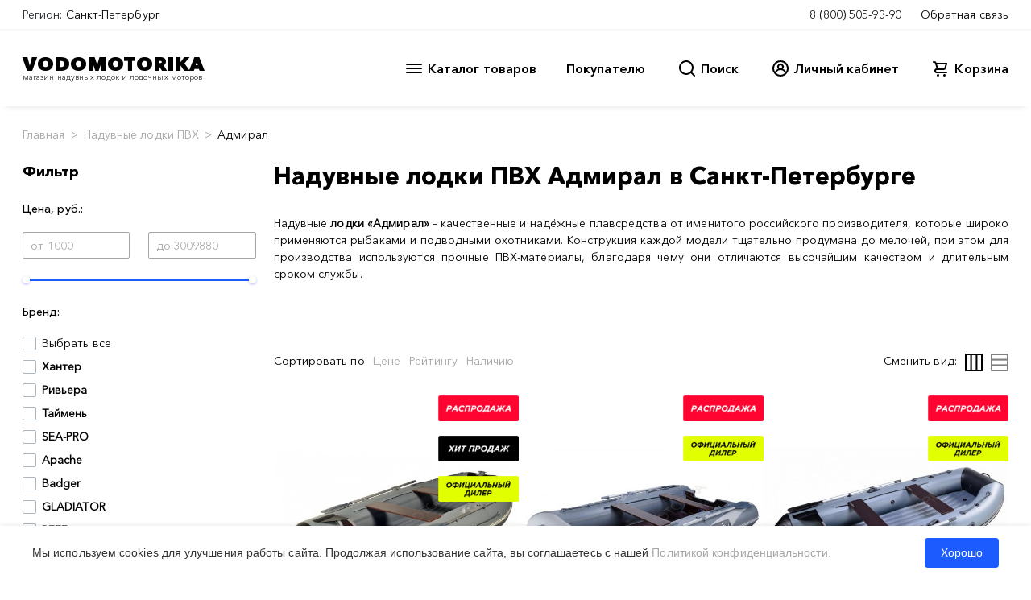

--- FILE ---
content_type: text/html; charset=UTF-8
request_url: https://spb.vodomotorika.ru/products/naduvnye_lodki_pvh/admiral
body_size: 44037
content:
<meta charset='utf-8'>


<!--header BEGIN-->
<!doctype html>
<html lang="en">
<head>
    <meta http-equiv="content-type" content="text/html; charset=utf-8"/>
    <title>Надувные лодки ПВХ Адмирал - купить в Санкт-Петербурге по низким ценам</title>
    <meta name="keywords" content=""/>
    <meta name="description" content="Магазин Водомоторика: Надувные лодки ПВХ Адмирал - лучшие цены, товары в наличии, быстрая доставка по Санкт-Петербургу и России"/>
        <meta name="yandex-verification" content="366d0da58f5310e2"/>
    <link href="/favicon.ico" rel="shortcut icon" type="image/x-icon"/>
            <!-- Google Analytics -->
        <script>
            window.ga = window.ga || function () {
                (ga.q = ga.q || []).push(arguments)
            };
            ga.l = +new Date;
            ga('create', 'UA-32934433-1', 'auto');
            ga('send', 'pageview');
        </script>
        <script async src='https://www.google-analytics.com/analytics.js'></script>
        <!-- End Google Analytics -->

        <script>
            window.dataLayer = window.dataLayer || [];
        </script>

        <!-- Yandex.Metrika counter -->
        <script type="text/javascript">
            (function (m, e, t, r, i, k, a) {
                m[i] = m[i] || function () {
                    (m[i].a = m[i].a || []).push(arguments)
                };
                m[i].l = 1 * new Date();
                for (var j = 0; j < document.scripts.length; j++) {
                    if (document.scripts[j].src === r) {
                        return;
                    }
                }
                k = e.createElement(t), a = e.getElementsByTagName(t)[0], k.async = 1, k.src = r, a.parentNode.insertBefore(k, a)
            })
            (window, document, "script", "https://mc.yandex.ru/metrika/tag.js", "ym");

            ym(20630353, "init", {
                clickmap: true,
                trackLinks: true,
                accurateTrackBounce: true,
                webvisor: true
            });
        </script>
        <noscript>
            <div><img src="https://mc.yandex.ru/watch/20630353" style="position:absolute; left:-9999px;" alt=""/></div>
        </noscript>
        <!-- /Yandex.Metrika counter -->

    
    <meta charset="utf-8">
    <meta name="viewport" content="width=device-width, initial-scale=1">
    <link rel="stylesheet" href="/2020/css/main.css?v=0.413">
    <link rel="stylesheet" href="/2020/css/libs.min.css?v=0.413">
    <link rel="stylesheet" href="/2020/css/cal.min.css?0.413"/>
    <link rel="stylesheet" id="et-gf-open-sans-css" href="https://fonts.googleapis.com/css?family=Open+Sans:400,700"
          type="text/css" media="all">
    <link rel="dns-prefetch" href="//fonts.googleapis.com">
</head>
<body><!-- <div id="stickyhead"> -->

<div id="alert-message"
     style="display: none; background-color: #AA2222; color: white; text-align: center; padding: 12px; font-size: 12px; line-height: 14px;">
    Уважаемые покупатели! В связи с волатильностью курсов валют идет обновление цен на весь ассортимент товаров.
    Указанные цены могут не соответствовать действительности. После оформления заказа с вами свяжется менеджер.
</div>

<subheader id="subheader1-up" class="d-flex flex-column bg-white">
    <div id="subheader1-container" class="">
        <div class="subheader1-container container-fluid px-0">
            <div id="subheader1" class="subheader1 navbar navbar-expand flex-row py-0 bg-white align-items-start">
                <div class="navbar-nav mr-auto mycity">
                    <span class="navbar-text">Регион:</span>
                                            <a href="#" class="nav-link mx-1"
                           onclick="return false;">Санкт-Петербург</a>
                                    </div>

                <div class="support navbar-nav">
                                        <a href="tel:88005059390" class="nav-link mx-1">8 (800) 505-93-90</a>
                    <a href="#" class="support-btn nav-link ml-1 pr-0" data-toggle="modal" data-target="#feedbackmodal"
                       id="feedback-btn">Обратная связь</a>
                </div>
            </div>
        </div>
    </div>
</subheader>

<header id="header" class="header d-flex flex-column stickyhead bg-white">

    <div id="header-container" class="">

        <div class="subheader2 container-fluid header-container navbar py-0">
            <div class="navbar-nav d-flex flex-column pb-2">
                <a href="/" style="text-decoration: none">
                    <div class="logo-t p-0">VODOMOTORIKA</div>
                    <div class="logo-b p-0">магазин надувных лодок и лодочных моторов</div>
                </a>
            </div>

            <div class="navbar-nav flex-row">
                <div id="nav-catalog-btn" class="navbar-nav flex-row mx-2">

                    <svg xmlns="http://www.w3.org/2000/svg" id="catalog-ico" width="24" height="24" viewBox="0 0 24 24">
                        <path
                                d="M3,8H21a1,1,0,0,0,0-2H3A1,1,0,0,0,3,8Zm18,8H3a1,1,0,0,0,0,2H21a1,1,0,0,0,0-2Zm0-5H3a1,1,0,0,0,0,2H21a1,1,0,0,0,0-2Z"/>
                    </svg>
                    <div class="catalog" id="catalog-menu">Каталог товаров</div>
                </div>
                <div id="nav-about-btn" class="navbar-nav flex-row mx-4">
                    <div class="catalog" id="nav-about-menu">Покупателю</div>
                </div>
                <div id="nav-search-btn" class="navbar-nav flex-row mx-3">
                    <svg xmlns="http://www.w3.org/2000/svg" id="search-ico" width="24" height="24" viewBox="0 0 24 24">
                        <path
                                d="M21.71,20.29,18,16.61A9,9,0,1,0,16.61,18l3.68,3.68a1,1,0,0,0,1.42,0A1,1,0,0,0,21.71,20.29ZM11,18a7,7,0,1,1,7-7A7,7,0,0,1,11,18Z"/>
                    </svg>
                    <div class="catalog" id="search-menu">Поиск</div>
                </div>
                <div id="nav-lkuser-btn" data-toggle="modal"
                     data-target="#lkmodal" class="navbar-nav flex-row ml-4 mr-3">
                    <svg xmlns="http://www.w3.org/2000/svg" id="user-ico" data-name="Layer 1" width="24" height="24"
                         viewBox="0 0 24 24">
                        <path
                                d="M12,2A10,10,0,0,0,4.65,18.76h0a10,10,0,0,0,14.7,0h0A10,10,0,0,0,12,2Zm0,18a8,8,0,0,1-5.55-2.25,6,6,0,0,1,11.1,0A8,8,0,0,1,12,20ZM10,10a2,2,0,1,1,2,2A2,2,0,0,1,10,10Zm8.91,6A8,8,0,0,0,15,12.62a4,4,0,1,0-6,0A8,8,0,0,0,5.09,16,7.92,7.92,0,0,1,4,12a8,8,0,0,1,16,0A7.92,7.92,0,0,1,18.91,16Z"/>
                    </svg>
                    <div class="catalog" id="nav-lkuser-menu"
                         >
                        Личный кабинет
                    </div>
                </div>

                                    
                <div id="nav-cart-btn" class="navbar-nav flex-row ml-4">
                    <svg id="cart-ico" data-name="Layer 1" xmlns="http://www.w3.org/2000/svg" width="24" height="24"
                         viewBox="0 0 24 24">
                        <path d="M8.5,19A1.5,1.5,0,1,0,10,20.5,1.5,1.5,0,0,0,8.5,19ZM19,16H7a1,1,0,0,1,0-2h8.49121A3.0132,3.0132,0,0,0,18.376,11.82422L19.96143,6.2749A1.00009,1.00009,0,0,0,19,5H6.73907A3.00666,3.00666,0,0,0,3.92139,3H3A1,1,0,0,0,3,5h.92139a1.00459,1.00459,0,0,1,.96142.7251l.15552.54474.00024.00506L6.6792,12.01709A3.00006,3.00006,0,0,0,7,18H19a1,1,0,0,0,0-2ZM17.67432,7l-1.2212,4.27441A1.00458,1.00458,0,0,1,15.49121,12H8.75439l-.25494-.89221L7.32642,7ZM16.5,19A1.5,1.5,0,1,0,18,20.5,1.5,1.5,0,0,0,16.5,19Z"/>
                        
                    </svg>
                    <div class="catalog" onclick=document.location="/cart" id="cart-menu">Корзина</div>
                </div>
                    </div>

        </div>


        <!-- Поиск меню шапки -->
        <div id="head-search-menu" class="head-search d-nonee">

            <div class="container-fluid head-search-container">

                <div class="d-flex flex-row head-search-row">

                    <div class="head-search-banner-col flex-column d-flex">
                        <div class="head-search-banner">
                            <a href="/products/komplekt_lodka_motor" class="">
                                <img src="/2020/img/head-cat-banner.jpg" class="hcb-image">
                            </a>
                        </div>
                        <div class="head-search-banner">
                            <a href="/products/komplekt_lodka_motor" class="">
                                <img src="/2020/img/head-cat-banner.jpg" class="hcb-image">
                            </a>
                        </div>
                    </div>


                    <div class="head-search-col flex-row d-flex">

                        <div class="flex-column d-flex w-100">
                            <div class="flex-row d-flex">
                                <div class="head-search-cont-col w-100">

                                    <form action="/search" method="get">
                                        <div class="input-group mb-3">
                                            <input type="text" name="searchWords" class="head-search-form-control"
                                                   placeholder="Поиск"
                                                   aria-label="Search" aria-describedby="button-hsearch">
                                            <div class="input-group-append">
                                                <button class="head-search-btn" type="submit" id="button-hsearch"
                                                        style="display: none;">
                                                    Найти
                                                </button>
                                            </div>
                                        </div>
                                    </form>
                                    <div class="hsresult"></div>
                                </div>
                            </div>
                        </div>
                    </div>

                    <div class="head-search-banner-col flex-column d-flex">
                        <div class="head-search-banner">
                            <a href="/products/komplekt_lodka_motor" class="">
                                <img src="/2020/img/head-cat-banner.jpg" class="hcb-image">
                            </a>
                        </div>
                        <div class="head-search-banner">
                            <a href="/products/komplekt_lodka_motor" class="">
                                <img src="/2020/img/head-cat-banner.jpg" class="hcb-image">
                            </a>
                        </div>
                    </div>

                </div>

            </div>

        </div> <!-- // Поиск меню шапки -->

        <!-- Покупателю -->
        <div id="head-about-menu" class="head-about d-nonee">
            <div class="container-xl head-about-container">

                <div class="head-about-row d-flex flex-row">
                    <div class="head-about-col">
                        <a href="/o_nas.html" class="hccc-btn">О Нас</a>
                        <a href="/dostavka-payment.html" class="hccc-btn">Доставка и оплата</a>
                        <a href="/sotrudnichestvo.html" class="hccc-btn">Сотрудничество</a>
                        <a href="/kontakty.html" class="hccc-btn">Контакты</a>
                    </div>
                    <div class="head-about-col">
                        <a href="/outlet.html" class="hccc-btn">Выставочный зал</a>
                        <a href="/service.html" class="hccc-btn">Сервисный центр</a>
                        <a href="/rent" class="hccc-btn">Прокат</a>
                        <a href="/ratings" class="hccc-btn">Рейтинги</a>
                    </div>
                    <div class="head-about-col">
                        <a href="/news" class="hccc-btn">Новости</a>
                        <a href="/articles" class="hccc-btn">Статьи</a>
                        <a href="/questions" class="hccc-btn">Вопрос - ответ</a>
                        <a href="#" class="hccc-btn">Мы в социальных сетях</a>
                    </div>

                    <div class="head-about-col">
                        <div class="head-about-banner">
                            <a href="/products/komplekt_lodka_motor" class="">
                                <img src="/2020/img/banner-lodka-motor.png" class="hcb-image">
                            </a>
                        </div>
                    </div>
                </div>

            </div>
        </div> <!-- // Покупателю -->


        <!-- Корзина -->
        <div id="head-cart-menu" class="head-cart d-nonee">
            <div class="container-xl head-cart-container">

                <div class="head-cart-row d-flex flex-column" id="headerCartContents">
                                    </div>
            </div>
        </div> <!-- // Корзина -->


        <!-- Каталог меню шапки -->
        <div id="head-cat-menu" class="head-cat bg-e1 d-nonee">
            <div class="container-fluid head-cat-container px-0">
                <div class="d-flex flex-row head-cat-row">
                    <div class="head-cat-list-col"><a href="/products/naduvnye_lodki_pvh" class="head-cat-btn" data-id="999">Надувные лодки ПВХ</a><a href="/products/lodochnye_motory" class="head-cat-btn" data-id="35">Лодочные моторы</a><a href="/products/komplekt_lodka_motor" class="head-cat-btn" data-id="868">Комплект лодка + мотор</a><a href="/products/zgestko_-_naduvnye_lodki_rib" class="head-cat-btn" data-id="900">Лодки РИБ</a><a href="/products/katamarany" class="head-cat-btn" data-id="871">Катамараны</a><a href="/products/plastikovye_lodki" class="head-cat-btn" data-id="876">Пластиковые лодки</a><a href="/products/aljuminievye_lodki" class="head-cat-btn" data-id="911">Алюминиевые лодки</a><a href="/products/katera" class="head-cat-btn" data-id="924">Катера</a><a href="/products/rafty" class="head-cat-btn" data-id="951">Рафты</a><a href="/products/baidarki" class="head-cat-btn" data-id="737">Байдарки</a><a href="/products/kanoe" class="head-cat-btn" data-id="870">Каноэ</a><a href="/products/rybackie_kajaki" class="head-cat-btn" data-id="967">Рыбацкие каяки</a><a href="/products/kajaki" class="head-cat-btn" data-id="875">Каяки</a><a href="/products/sup_doski" class="head-cat-btn" data-id="1002">SUP доски</a><a href="/products/vodnye_velosipedy" class="head-cat-btn" data-id="925">Водные велосипеды</a><a href="/products/veikbord" class="head-cat-btn" data-id="1066">Вейкборд</a><a href="/products/vodnye_lyzgi" class="head-cat-btn" data-id="1068">Водные лыжи</a><a href="/products/germetichnaja_upakovka" class="head-cat-btn" data-id="740">Герметичная упаковка</a><a href="/products/elektronika" class="head-cat-btn" data-id="873">Электроника</a><a href="/products/avtopricepy" class="head-cat-btn" data-id="895">Автоприцепы</a><a href="/products/aksessuari" class="head-cat-btn" data-id="126">Аксессуары</a><a href="/products/podarochnyi_sertifikat" class="head-cat-btn" data-id="961">Подарочный сертификат</a><a href="/products/koptilni" class="head-cat-btn" data-id="1056">Коптильни</a><a href="/products/razbornye_mangaly" class="head-cat-btn" data-id="1057">Разборные мангалы</a><a href="/products/rasprodazga" class="head-cat-btn" data-id="1050">РАСПРОДАЖА</a><a href="/products/kvadrocikly" class="head-cat-btn" data-id="1078">Квадроциклы</a></div>                    
                    <div class="head-cat-col flex-row d-flex" data-category-id="999">
                

                        <div class="head-cat-text-col flex-column d-flex">
                            <div class="flex-row d-flex">
                                <div class="head-cat-cont-col">
                                    <a href="/products/lodki_pod_motor" class="hccc-btn"><h5>Лодки под мотор</h5></a>
                                    
                                    <a href="/products/lodki_pvh_pod_motor_so_stacionarnym_tranecem" class="hccc-btn">Лодки ПВХ под мотор со стационарным транцем</a>
                                    
                                    <a href="/products/lodki_pvh_pod_motor_s_navesnim_tranecem" class="hccc-btn">Лодки ПВХ под мотор с навесным транцем</a>
                                    
                                </div>
        
                                <div class="head-cat-cont-col">
                                    <a href="/products/grebnye-lodki" class="hccc-btn"><h5>Гребные лодки</h5></a>
                                    
                                </div>
        </div>
                            <div class="flex-row d-flex">
                                <div class="head-cat-cont-col">
                                    <h5>
                                        Лучший товар в этой категории
                                    </h5>
                                    
                                    <a href="/products/naduvnaja_lodka_boatmaster_250_egoist_ljuks.html" class="hccc-btn">Надувная лодка BoatMaster 250 Эгоист Люкс</a>
                                    
                                    <a href="/products/naduvnaja_lodka_akva-optima_260.html" class="hccc-btn">Надувная лодка Аква-Оптима 260</a>
                                    
                                    <a href="/products/naduvnaja_lodka_rapid_290.html" class="hccc-btn">Надувная лодка RAPID 290</a>
                                    
                                    <a href="/products/lodka_admiral_am-330_comfort_ndnd.html" class="hccc-btn">Лодка Адмирал АМ-330 Comfort НДНД</a>
                                    
                                    <a href="/products/naduvnaja_lodka_pvh_marlin_330.html" class="hccc-btn">Надувная лодка ПВХ Marlin 330</a>
                                    
                                    <a href="/products/naduvnaja_lodka_pvh_marlin_330_a.html" class="hccc-btn">Надувная лодка ПВХ Marlin 330 А</a>
                                    
                                </div>
                                <div class="head-cat-cont-col">
                                    <h5>
                                        Лучший товар в этой категории
                                    </h5>
                                    
                                    <a href="/products/lodka_mnev_i_k_kaiman_n-330__seryi.html" class="hccc-btn">Лодка Мнев и К КАЙМАН N-330 (серый)</a>
                                    
                                    <a href="/products/lodka_naduvnaja_reef_320nd.html" class="hccc-btn">Лодка надувная REEF 325НД</a>
                                    
                                    <a href="/products/lodka_admiral_am-320_c_ndnd.html" class="hccc-btn">Лодка Адмирал АМ-320 C НДНД</a>
                                    
                                    <a href="/products/naduvnaja_lodka_feniks_280t_ljuks.html" class="hccc-btn">Надувная лодка Феникс 280Т Люкс</a>
                                    
                                    <a href="/products/naduvnaja_lodka_admiral_335.html" class="hccc-btn">Надувная лодка Адмирал 335</a>
                                    
                                    <a href="/products/naduvnaja_lodka_rivera_3200_ndnd_kompakt.html" class="hccc-btn">Надувная лодка Ривьера 3200 НДНД Компакт</a>
                                    
                                </div>
                            </div>
                            <div class="flex-row d-flex">
                                <div class="head-cat-cont-col">
                                    <h5>
                                        Лучший бренд в этой категории
                                    </h5>
                                    
                                    <a href="/products/naduvnye_lodki_pvh/marlin" class="hccc-btn">Marlin</a>
                                    
                                    <a href="/products/naduvnye_lodki_pvh/reef" class="hccc-btn">REEF</a>
                                    
                                    <a href="/products/naduvnye_lodki_pvh/mnev_i_k" class="hccc-btn">Мнев и К</a>
                                    
                                    <a href="/products/naduvnye_lodki_pvh/boatmaster" class="hccc-btn">BoatMaster</a>
                                    
                                    <a href="/products/naduvnye_lodki_pvh/akva" class="hccc-btn">АКВА</a>
                                    
                                    <a href="/products/naduvnye_lodki_pvh/" class="hccc-btn">Rapid</a>
                                                        
                                </div>
                                <div class="head-cat-cont-col">
                                    <h5>
                                        Лучший бренд в этой категории
                                    </h5>
                                     
                                    <a href="/products/naduvnye_lodki_pvh/admiral" class="hccc-btn">Адмирал</a>
                                    
                                    <a href="/products/naduvnye_lodki_pvh/rivera" class="hccc-btn">Ривьера</a>
                                    
                                    <a href="/products/naduvnye_lodki_pvh/hanter" class="hccc-btn">Хантер</a>
                                    
                                    <a href="/products/naduvnye_lodki_pvh/orca" class="hccc-btn">ORCA</a>
                                    
                                    <a href="/products/naduvnye_lodki_pvh/baikal" class="hccc-btn">БАЙКАЛ</a>
                                    
                                    <a href="/products/naduvnye_lodki_pvh/feniks" class="hccc-btn">Феникс</a>
                                                        
                                </div>
                            </div>
                        </div>
                        <div class="head-cat-banner-col flex-column d-flex">
                        
                        </div>
                    </div>
                        
                    <div class="head-cat-col flex-row d-flex hidden" data-category-id="35">
                

                        <div class="head-cat-text-col flex-column d-flex">
                            <div class="flex-row d-flex">
                                <div class="head-cat-cont-col">
                                    <a href="/products/benzinovye_lodochnye_motory" class="hccc-btn"><h5>Бензиновые лодочные моторы</h5></a>
                                    
                                    <a href="/products/dvuhtaktnye_lodochnye_motory" class="hccc-btn">Двухтактные лодочные моторы</a>
                                    
                                    <a href="/products/chetyrehtaktnye_lodochnye_motory" class="hccc-btn">Четырехтактные лодочные моторы</a>
                                    
                                    <a href="/products/lodochnye_motory_vodomety" class="hccc-btn">Лодочные моторы водометы</a>
                                    
                                    <a href="/products/lodochnye_motory_bolotohody" class="hccc-btn">Лодочные моторы болотоходы</a>
                                    
                                </div>
        
                                <div class="head-cat-cont-col">
                                    <a href="/products/elektromotory_lodochnye" class="hccc-btn"><h5>Электромоторы лодочные</h5></a>
                                    
                                </div>
        </div>
                            <div class="flex-row d-flex">
                                <div class="head-cat-cont-col">
                                    <h5>
                                        Лучший товар в этой категории
                                    </h5>
                                    
                                    <a href="/products/lodochnyi_motor_2-h_taktnyi_hidea_hd9_8fhs.html" class="hccc-btn">Лодочный мотор HIDEA HD9.8FHS 9.8 л.с. двухтактный</a>
                                    
                                    <a href="/products/lodochnyi_motor_2-h_taktnyi_parsun_ts3_6_bms.html" class="hccc-btn">Лодочный мотор PARSUN TС3.6 BMS 3.6 л.с. двухтактный</a>
                                    
                                    <a href="/products/lodochnyi_motor_2-h_taktnyi_toyama_tm2_6ts.html" class="hccc-btn">Лодочный мотор TOYAMA TM2.6TS 2.6 л.с. двухтактный</a>
                                    
                                    <a href="/products/lodochnyi_motor_2-h_taktnyi_toyama_tm9_8ts.html" class="hccc-btn">Лодочный мотор TOYAMA TM9.8TS 9.8 л.с. двухтактный</a>
                                    
                                    <a href="/products/lodochnyi_motor_2h_taktnyi_toyama_t9_9bms.html" class="hccc-btn">Лодочный мотор TOYAMA T9.9BMS двухтактный</a>
                                    
                                    <a href="/products/lodochnyi_motor_parsun_t_9_8_bms__9_8_l_s__dvuhtaktnyi.html" class="hccc-btn">Лодочный мотор Parsun T 9,8 BMS  9.8 л.с. двухтактный</a>
                                    
                                </div>
                                <div class="head-cat-cont-col">
                                    <h5>
                                        Лучший товар в этой категории
                                    </h5>
                                    
                                    <a href="/products/lodochnyi_motor_2-h_taktnyi_parsun_t_2_6_sbms.html" class="hccc-btn">Лодочный мотор PARSUN T 2.6 СBMS 2.6 л.с. двухтактный</a>
                                    
                                    <a href="/products/lodochnyi_motor_2-h_taktnyi_parsun_ts5_bms.html" class="hccc-btn">Лодочный мотор PARSUN TС5 BMS 5 л.с. двухтактный</a>
                                    
                                    <a href="/products/lodochnyi_motor_2-h_taktnyi_toyama_t5bms.html" class="hccc-btn">Лодочный мотор TOYAMA T5BMS 5 л.с. двухтактный</a>
                                    
                                    <a href="/products/bolotohod_sea-pro_smf-6.html" class="hccc-btn">Болотоход SEA-PRO SMF-6 6 л.с.</a>
                                    
                                    <a href="/products/lodochnyi_motor_allfa_cg_t9_9_max_9_9_l_s__dvuhtaktnyi.html" class="hccc-btn">Лодочный мотор ALLFA CG T9.9 MAX (326 см2) 9.9 л.с. двухтактный</a>
                                    
                                    <a href="/products/lodochnyi_motor_parsun_t_9_9_bms__9_9_l_s__dvuhtaktnyi.html" class="hccc-btn">Лодочный мотор Parsun T 9,9 BMS  9.9 л.с. двухтактный</a>
                                    
                                </div>
                            </div>
                            <div class="flex-row d-flex">
                                <div class="head-cat-cont-col">
                                    <h5>
                                        Лучший бренд в этой категории
                                    </h5>
                                    
                                    <a href="/products/lodochnye_motory/toyama" class="hccc-btn">TOYAMA</a>
                                    
                                    <a href="/products/lodochnye_motory/parsun" class="hccc-btn">PARSUN</a>
                                    
                                    <a href="/products/lodochnye_motory/hidea" class="hccc-btn">HIDEA</a>
                                    
                                    <a href="/products/lodochnye_motory/sea-pro" class="hccc-btn">SEA-PRO</a>
                                    
                                    <a href="/products/lodochnye_motory/mercury" class="hccc-btn">MERCURY</a>
                                    
                                    <a href="/products/lodochnye_motory/marlin" class="hccc-btn">MARLIN</a>
                                                        
                                </div>
                                <div class="head-cat-cont-col">
                                    <h5>
                                        Лучший бренд в этой категории
                                    </h5>
                                     
                                    <a href="/products/lodochnye_motory/allfa" class="hccc-btn">ALLFA</a>
                                    
                                    <a href="/products/lodochnye_motory/hdx" class="hccc-btn">HDX</a>
                                    
                                    <a href="/products/lodochnye_motory/gladiator" class="hccc-btn">GLADIATOR</a>
                                    
                                    <a href="/products/lodochnye_motory/tarpon" class="hccc-btn">TARPON</a>
                                    
                                    <a href="/products/lodochnye_motory/ns_marine_" class="hccc-btn">NS MARINE</a>
                                    
                                    <a href="/products/lodochnye_motory/hangkai" class="hccc-btn">Hangkai</a>
                                                        
                                </div>
                            </div>
                        </div>
                        <div class="head-cat-banner-col flex-column d-flex">
                        
                        </div>
                    </div>
                        
                    <div class="head-cat-col flex-row d-flex hidden" data-category-id="868">
                

                        <div class="head-cat-text-col flex-column d-flex">
                            
                            <div class="flex-row d-flex">
                                <div class="head-cat-cont-col">
                                    <h5>
                                        Лучший бренд в этой категории
                                    </h5>
                                    
                                    <a href="/products/komplekt_lodka_motor/hdx" class="hccc-btn">HDX</a>
                                    
                                    <a href="/products/komplekt_lodka_motor/nissamaran" class="hccc-btn">Nissamaran</a>
                                    
                                    <a href="/products/komplekt_lodka_motor/riverboats" class="hccc-btn">RiverBoats</a>
                                    
                                    <a href="/products/komplekt_lodka_motor/laker" class="hccc-btn">LAKER</a>
                                                        
                                </div>
                                <div class="head-cat-cont-col">
                                    <h5>
                                        Лучший бренд в этой категории
                                    </h5>
                                     
                                    <a href="/products/komplekt_lodka_motor/jet" class="hccc-btn">Jet</a>
                                    
                                    <a href="/products/komplekt_lodka_motor/hanter" class="hccc-btn">Хантер</a>
                                    
                                    <a href="/products/komplekt_lodka_motor/admiral" class="hccc-btn">Адмирал</a>
                                    
                                    <a href="/products/komplekt_lodka_motor/mnev_i_k" class="hccc-btn">Мнев и К</a>
                                                        
                                </div>
                            </div>
                        </div>
                        <div class="head-cat-banner-col flex-column d-flex">
                        
                        </div>
                    </div>
                        
                    <div class="head-cat-col flex-row d-flex hidden" data-category-id="900">
                

                        <div class="head-cat-text-col flex-column d-flex">
                            
                            <div class="flex-row d-flex">
                                <div class="head-cat-cont-col">
                                    <h5>
                                        Лучший товар в этой категории
                                    </h5>
                                    
                                    <a href="/products/lodka_winboat_275rf_sprint.html" class="hccc-btn">Лодка WINboat 275RF Sprint</a>
                                    
                                    <a href="/products/lodka_winboat_330r.html" class="hccc-btn">Лодка WINboat 330R</a>
                                    
                                    <a href="/products/lodka_winboat_375r.html" class="hccc-btn">Лодка WINboat 375R</a>
                                    
                                    <a href="/products/lodka_winboat_360rf_sprint.html" class="hccc-btn">Лодка WINboat 360RF Sprint</a>
                                    
                                    <a href="/products/lodka_rib_baltic_boats_apollon_rib_360.html" class="hccc-btn">Лодка RIB Baltic Boats Аполлон RIB 360</a>
                                    
                                    <a href="/products/naduvnaja_lodka_profmarine_rib_450_s_aljuminievym_korpusom.html" class="hccc-btn">Надувная лодка ProfMarine RIB 450 с алюминиевым корпусом</a>
                                    
                                </div>
                                <div class="head-cat-cont-col">
                                    <h5>
                                        Лучший товар в этой категории
                                    </h5>
                                    
                                    <a href="/products/lodka_winboat_330r.html" class="hccc-btn">Лодка WINboat 330R</a>
                                    
                                    <a href="/products/lodka_winboat_330rf_sprint.html" class="hccc-btn">Лодка WINboat 330RF Sprint</a>
                                    
                                    <a href="/products/lodka_winboat_375rf_sprint.html" class="hccc-btn">Лодка WINboat 375RF Sprint</a>
                                    
                                    <a href="/products/lodka_winboat_360rf_sprint.html" class="hccc-btn">Лодка WINboat 360RF Sprint</a>
                                    
                                    <a href="/products/lodka_rib_baltic_boats_apollon_460z__s_zakladnoi_.html" class="hccc-btn">Лодка RIB Baltic Boats Аполлон 460Z (с закладной под палубой)</a>
                                    
                                    <a href="/products/naduvnaja_lodka_profmarine_rib_450_s_aljuminievym_korpusom.html" class="hccc-btn">Надувная лодка ProfMarine RIB 450 с алюминиевым корпусом</a>
                                    
                                </div>
                            </div>
                            <div class="flex-row d-flex">
                                <div class="head-cat-cont-col">
                                    <h5>
                                        Лучший бренд в этой категории
                                    </h5>
                                    
                                    <a href="/products/zgestko_-_naduvnye_lodki_rib/profmarine" class="hccc-btn">ProfMarine</a>
                                    
                                    <a href="/products/zgestko_-_naduvnye_lodki_rib/riverboats" class="hccc-btn">RiverBoats</a>
                                    
                                    <a href="/products/zgestko_-_naduvnye_lodki_rib/stel" class="hccc-btn">Stel</a>
                                    
                                    <a href="/products/zgestko_-_naduvnye_lodki_rib/aero" class="hccc-btn">АЭРО</a>
                                    
                                    <a href="/products/zgestko_-_naduvnye_lodki_rib/yamaran" class="hccc-btn">Yamaran</a>
                                    
                                    <a href="/products/zgestko_-_naduvnye_lodki_rib/gladiator" class="hccc-btn">GLADIATOR</a>
                                                        
                                </div>
                                <div class="head-cat-cont-col">
                                    <h5>
                                        Лучший бренд в этой категории
                                    </h5>
                                     
                                    <a href="/products/zgestko_-_naduvnye_lodki_rib/winboat" class="hccc-btn">WINboat</a>
                                    
                                    <a href="/products/zgestko_-_naduvnye_lodki_rib/baltic_boats" class="hccc-btn">Baltic Boats</a>
                                    
                                    <a href="/products/zgestko_-_naduvnye_lodki_rib/laker" class="hccc-btn">LAKER</a>
                                    
                                    <a href="/products/zgestko_-_naduvnye_lodki_rib/atlantic_boats" class="hccc-btn">Atlantic boats</a>
                                    
                                    <a href="/products/zgestko_-_naduvnye_lodki_rib/nashi_lodki" class="hccc-btn">Наши лодки</a>
                                    
                                    <a href="/products/zgestko_-_naduvnye_lodki_rib/skyboat" class="hccc-btn">Skyboat</a>
                                                        
                                </div>
                            </div>
                        </div>
                        <div class="head-cat-banner-col flex-column d-flex">
                        
                        </div>
                    </div>
                        
                    <div class="head-cat-col flex-row d-flex hidden" data-category-id="871">
                

                        <div class="head-cat-text-col flex-column d-flex">
                            
                            <div class="flex-row d-flex">
                                <div class="head-cat-cont-col">
                                    <h5>
                                        Лучший товар в этой категории
                                    </h5>
                                    
                                    <a href="/products/naduvnoi_katamaran_badger_fs_380_white.html" class="hccc-btn">Надувной катамаран Badger FS 380 White</a>
                                    
                                    <a href="/products/naduvnoi_katamaran_badger_fs_380_black_white.html" class="hccc-btn">Надувной катамаран Badger FS 380 Black&amp;White</a>
                                    
                                    <a href="/products/naduvnoi_katamaran_flagman_380k.html" class="hccc-btn">Надувной катамаран Флагман 380К</a>
                                    
                                    <a href="/products/naduvnoi_katamaran_flagman_420k.html" class="hccc-btn">Надувной катамаран Флагман 420К</a>
                                    
                                    <a href="/products/naduvnoi_katamaran_flagman_460k.html" class="hccc-btn">Надувной катамаран Флагман 460К</a>
                                    
                                    <a href="/products/naduvnoi_katamaran_flagman_520k.html" class="hccc-btn">Надувной катамаран Флагман 520К</a>
                                    
                                </div>
                                <div class="head-cat-cont-col">
                                    <h5>
                                        Лучший товар в этой категории
                                    </h5>
                                    
                                    <a href="/products/naduvnoi_katamaran_badger_fs_380_white.html" class="hccc-btn">Надувной катамаран Badger FS 380 White</a>
                                    
                                    <a href="/products/naduvnoi_katamaran_badger_fs_380_black_white.html" class="hccc-btn">Надувной катамаран Badger FS 380 Black&amp;White</a>
                                    
                                    <a href="/products/naduvnoi_katamaran_flagman_380k.html" class="hccc-btn">Надувной катамаран Флагман 380К</a>
                                    
                                    <a href="/products/naduvnoi_katamaran_flagman_420k.html" class="hccc-btn">Надувной катамаран Флагман 420К</a>
                                    
                                    <a href="/products/naduvnoi_katamaran_flagman_460k.html" class="hccc-btn">Надувной катамаран Флагман 460К</a>
                                    
                                    <a href="/products/naduvnoi_katamaran_flagman_520k.html" class="hccc-btn">Надувной катамаран Флагман 520К</a>
                                    
                                </div>
                            </div>
                            <div class="flex-row d-flex">
                                <div class="head-cat-cont-col">
                                    <h5>
                                        Лучший бренд в этой категории
                                    </h5>
                                    
                                    <a href="/products/katamarany/flagman" class="hccc-btn">Флагман</a>
                                    
                                    <a href="/products/katamarany/sun_marine" class="hccc-btn">Sun Marine</a>
                                    
                                    <a href="/products/katamarany/ondatra" class="hccc-btn">Ondatra</a>
                                    
                                    <a href="/products/katamarany/raftmaster" class="hccc-btn">Raftmaster</a>
                                    
                                    <a href="/products/katamarany/badger" class="hccc-btn">Badger</a>
                                    
                                    <a href="/products/katamarany/hdx" class="hccc-btn">HDX</a>
                                                        
                                </div>
                                <div class="head-cat-cont-col">
                                    <h5>
                                        Лучший бренд в этой категории
                                    </h5>
                                     
                                    <a href="/products/katamarany/volnyi_veter" class="hccc-btn">Вольный ветер</a>
                                    
                                    <a href="/products/katamarany/bratan" class="hccc-btn">BRATAN</a>
                                    
                                    <a href="/products/katamarany/smarine" class="hccc-btn">SMarine</a>
                                    
                                    <a href="/products/katamarany/el-cat" class="hccc-btn">El-CAT</a>
                                    
                                    <a href="/products/katamarany/admiral" class="hccc-btn">Адмирал</a>
                                    
                                    <a href="/products/katamarany/rotan" class="hccc-btn">Ротан</a>
                                                        
                                </div>
                            </div>
                        </div>
                        <div class="head-cat-banner-col flex-column d-flex">
                        
                        </div>
                    </div>
                        
                    <div class="head-cat-col flex-row d-flex hidden" data-category-id="876">
                

                        <div class="head-cat-text-col flex-column d-flex">
                            
                            <div class="flex-row d-flex">
                                <div class="head-cat-cont-col">
                                    <h5>
                                        Лучший товар в этой категории
                                    </h5>
                                    
                                    <a href="/products/lodka_nissamaran_laker_410_plastikovaja_motorno_grebnaja_cvet_kamufljazg.html" class="hccc-btn">Лодка LAKER 410 пластиковая моторно-гребная ( цвет камуфляж )</a>
                                    
                                    <a href="/products/lodka_stekloplastikovaja_stels_315_.html" class="hccc-btn">Лодка стеклопластиковая СТЕЛС 315</a>
                                    
                                    <a href="/products/lodka_stekloplastikovaja_stels_320.html" class="hccc-btn">Лодка стеклопластиковая СТЕЛС 320</a>
                                    
                                    <a href="/products/lodka_stekloplastikovaja_stels_315m___s_rundukom__.html" class="hccc-btn">Лодка стеклопластиковая СТЕЛС 315М ( с рундуком )</a>
                                    
                                    <a href="/products/lodka_stekloplastikovaja_swimmer_370.html" class="hccc-btn">Лодка из полипропилена Swimmer 370</a>
                                    
                                    <a href="/products/lodka_stekloplastikovaja_swimmer_370_xl.html" class="hccc-btn">Лодка из полипропилена Swimmer 370 XL</a>
                                    
                                </div>
                                <div class="head-cat-cont-col">
                                    <h5>
                                        Лучший товар в этой категории
                                    </h5>
                                    
                                    <a href="/products/lodka_nissamaran_laker_410_plastikovaja_motorno_grebnaja_cvet_kamufljazg.html" class="hccc-btn">Лодка LAKER 410 пластиковая моторно-гребная ( цвет камуфляж )</a>
                                    
                                    <a href="/products/lodka_stekloplastikovaja_stels_315_.html" class="hccc-btn">Лодка стеклопластиковая СТЕЛС 315</a>
                                    
                                    <a href="/products/lodka_stekloplastikovaja_stels_320.html" class="hccc-btn">Лодка стеклопластиковая СТЕЛС 320</a>
                                    
                                    <a href="/products/lodka_stekloplastikovaja_stels_315m___s_rundukom__.html" class="hccc-btn">Лодка стеклопластиковая СТЕЛС 315М ( с рундуком )</a>
                                    
                                    <a href="/products/lodka_stekloplastikovaja_swimmer_370.html" class="hccc-btn">Лодка из полипропилена Swimmer 370</a>
                                    
                                    <a href="/products/lodka_stekloplastikovaja_swimmer_370_xl.html" class="hccc-btn">Лодка из полипропилена Swimmer 370 XL</a>
                                    
                                </div>
                            </div>
                            <div class="flex-row d-flex">
                                <div class="head-cat-cont-col">
                                    <h5>
                                        Лучший бренд в этой категории
                                    </h5>
                                    
                                    <a href="/products/plastikovye_lodki/nordic" class="hccc-btn">Nordic</a>
                                    
                                    <a href="/products/plastikovye_lodki/swimmer" class="hccc-btn">Swimmer</a>
                                    
                                    <a href="/products/plastikovye_lodki/blackfrog" class="hccc-btn">BLACKFROG</a>
                                    
                                    <a href="/products/plastikovye_lodki/laker" class="hccc-btn">LAKER</a>
                                    
                                    <a href="/products/plastikovye_lodki/vineta" class="hccc-btn">ВИНЕТА</a>
                                    
                                    <a href="/products/plastikovye_lodki/viza-jaht" class="hccc-btn">ВИЗА-яхт</a>
                                                        
                                </div>
                                <div class="head-cat-cont-col">
                                    <h5>
                                        Лучший бренд в этой категории
                                    </h5>
                                     
                                    <a href="/products/plastikovye_lodki/stels" class="hccc-btn">Стелс</a>
                                    
                                    <a href="/products/plastikovye_lodki/walker_bay" class="hccc-btn">Walker Bay</a>
                                    
                                    <a href="/products/plastikovye_lodki/sava" class="hccc-btn">SAVA</a>
                                    
                                    <a href="/products/plastikovye_lodki/aprel" class="hccc-btn">Апрель</a>
                                    
                                    <a href="/products/plastikovye_lodki/spev" class="hccc-btn">СПЭВ</a>
                                    
                                    <a href="/products/plastikovye_lodki/scandic" class="hccc-btn">SCANDIC</a>
                                                        
                                </div>
                            </div>
                        </div>
                        <div class="head-cat-banner-col flex-column d-flex">
                        
                        </div>
                    </div>
                        
                    <div class="head-cat-col flex-row d-flex hidden" data-category-id="911">
                

                        <div class="head-cat-text-col flex-column d-flex">
                            
                            <div class="flex-row d-flex">
                                <div class="head-cat-cont-col">
                                    <h5>
                                        Лучший товар в этой категории
                                    </h5>
                                    
                                    <a href="/products/aljuminievaja_lodka_maljutka-n_2_6_m.html" class="hccc-btn">Алюминиевая лодка Малютка-Н 2.6 м</a>
                                    
                                    <a href="/products/aljuminievaja_lodka_maljutka-n_2_9m.html" class="hccc-btn">Алюминиевая лодка Малютка-Н 2.9м</a>
                                    
                                    <a href="/products/aljuminievaja_lodka_maljutka-n_3_1m_s_buljami.html" class="hccc-btn">Алюминиевая лодка Малютка-Н 3.1м с булями</a>
                                    
                                    <a href="/products/aljuminievaja_lodka_wellboat-37_standart.html" class="hccc-btn">Алюминиевая лодка Wellboat-37 NexT</a>
                                    
                                    <a href="/products/aljuminievaja_lodka_newstyle-390_next.html" class="hccc-btn">Алюминиевая лодка NewStyle-390 NexT</a>
                                    
                                    <a href="/products/aljuminievaja_lodka_newstyle-434.html" class="hccc-btn">Алюминиевая лодка NewStyle-434</a>
                                    
                                </div>
                                <div class="head-cat-cont-col">
                                    <h5>
                                        Лучший товар в этой категории
                                    </h5>
                                    
                                    <a href="/products/aljuminievaja_lodka_maljutka-n_2_6_m_s_buljami.html" class="hccc-btn">Алюминиевая лодка Малютка-Н 2.6 м с булями</a>
                                    
                                    <a href="/products/aljuminievaja_lodka_maljutka-n_2_9m_s_buljami.html" class="hccc-btn">Алюминиевая лодка Малютка-Н 2.9м с булями</a>
                                    
                                    <a href="/products/aljuminievaja_lodka_aljumaks-355.html" class="hccc-btn">Алюминиевая лодка Алюмакс-355</a>
                                    
                                    <a href="/products/aljuminievaja_lodka_wellboat-42_rumpelnoe_upravlenie.html" class="hccc-btn">Алюминиевая лодка Wellboat-42 NexT румпельное управление</a>
                                    
                                    <a href="/products/aljuminievaja_lodka_newstyle-390_easy.html" class="hccc-btn">Алюминиевая лодка NewStyle-390 easy</a>
                                    
                                    <a href="/products/aljuminievaja_lodka_wellboat_414_next_ns.html" class="hccc-btn">Алюминиевая лодка Wellboat 414 Next NS</a>
                                    
                                </div>
                            </div>
                            <div class="flex-row d-flex">
                                <div class="head-cat-cont-col">
                                    <h5>
                                        Лучший бренд в этой категории
                                    </h5>
                                    
                                    <a href="/products/aljuminievye_lodki/viza-jaht" class="hccc-btn">ВИЗА-яхт</a>
                                    
                                    <a href="/products/aljuminievye_lodki/malutka" class="hccc-btn">Malutka</a>
                                    
                                    <a href="/products/aljuminievye_lodki/taktika" class="hccc-btn">Тактика</a>
                                    
                                    <a href="/products/aljuminievye_lodki/rivercraft" class="hccc-btn">RiverCraft</a>
                                    
                                    <a href="/products/aljuminievye_lodki/wyatboat" class="hccc-btn">WYATBOAT</a>
                                    
                                    <a href="/products/aljuminievye_lodki/rusboat" class="hccc-btn">RusBoat</a>
                                                        
                                </div>
                                <div class="head-cat-cont-col">
                                    <h5>
                                        Лучший бренд в этой категории
                                    </h5>
                                     
                                    <a href="/products/aljuminievye_lodki/wellboat" class="hccc-btn">Wellboat</a>
                                    
                                    <a href="/products/aljuminievye_lodki/newstyle" class="hccc-btn">NewStyle</a>
                                    
                                    <a href="/products/aljuminievye_lodki/go-devil" class="hccc-btn">GO-Devil</a>
                                    
                                    <a href="/products/aljuminievye_lodki/laker" class="hccc-btn">LAKER</a>
                                    
                                    <a href="/products/aljuminievye_lodki/vjatka" class="hccc-btn">Вятка</a>
                                    
                                    <a href="/products/aljuminievye_lodki/dmb" class="hccc-btn">ДМБ</a>
                                                        
                                </div>
                            </div>
                        </div>
                        <div class="head-cat-banner-col flex-column d-flex">
                        
                        </div>
                    </div>
                        
                    <div class="head-cat-col flex-row d-flex hidden" data-category-id="924">
                

                        <div class="head-cat-text-col flex-column d-flex">
                            
                            <div class="flex-row d-flex">
                                <div class="head-cat-cont-col">
                                    <h5>
                                        Лучший товар в этой категории
                                    </h5>
                                    
                                    <a href="/products/stekloplastikovaja_motornaja_lodka_scandic_havet_430_ds.html" class="hccc-btn">Стеклопластиковая моторная лодка SCANDIC HAVET 430 DС</a>
                                    
                                    <a href="/products/kater_berkut_s.html" class="hccc-btn">Катер Berkut S</a>
                                    
                                    <a href="/products/kater_berkut_s-twinconsole.html" class="hccc-btn">Катер Berkut S-TwinConsole</a>
                                    
                                    <a href="/products/kater_berkut_m-dc.html" class="hccc-btn">Катер Berkut M-DC</a>
                                    
                                    <a href="/products/kater_berkut_m-ht.html" class="hccc-btn">Катер Berkut M-HT</a>
                                    
                                    <a href="/products/kater_berkut_l-jacket_aluma__standart_.html" class="hccc-btn">Катер Berkut L-Jacket Aluma (Standart)</a>
                                    
                                </div>
                                <div class="head-cat-cont-col">
                                    <h5>
                                        Лучший товар в этой категории
                                    </h5>
                                    
                                    <a href="/products/kater_berkut_xs.html" class="hccc-btn">Катер Berkut XS</a>
                                    
                                    <a href="/products/kater_berkut_s-s.html" class="hccc-btn">Катер Berkut S-С</a>
                                    
                                    <a href="/products/kater_berkut_s-jacket.html" class="hccc-btn">Катер Berkut S-Jacket</a>
                                    
                                    <a href="/products/kater_berkut_m_twinconsole.html" class="hccc-btn">Катер Berkut M TwinConsole</a>
                                    
                                    <a href="/products/kater_berkut_m-jacket.html" class="hccc-btn">Катер Berkut M-Jacket</a>
                                    
                                    <a href="/products/kater_stels_440.html" class="hccc-btn">Катер СТЕЛС 440</a>
                                    
                                </div>
                            </div>
                            <div class="flex-row d-flex">
                                <div class="head-cat-cont-col">
                                    <h5>
                                        Лучший бренд в этой категории
                                    </h5>
                                    
                                    <a href="/products/katera/stels" class="hccc-btn">Стелс</a>
                                    
                                    <a href="/products/katera/tuna" class="hccc-btn">TUNA</a>
                                    
                                    <a href="/products/katera/reid" class="hccc-btn">Рейд</a>
                                    
                                    <a href="/products/katera/vjatka" class="hccc-btn">Вятка</a>
                                    
                                    <a href="/products/katera/rusboat" class="hccc-btn">RusBoat</a>
                                    
                                    <a href="/products/katera/nissamaran" class="hccc-btn">Nissamaran</a>
                                                        
                                </div>
                                <div class="head-cat-cont-col">
                                    <h5>
                                        Лучший бренд в этой категории
                                    </h5>
                                     
                                    <a href="/products/katera/onegokompozit" class="hccc-btn">ОнегоКомпозит</a>
                                    
                                    <a href="/products/katera/scandic" class="hccc-btn">SCANDIC</a>
                                    
                                    <a href="/products/katera/berkut" class="hccc-btn">Berkut</a>
                                    
                                    <a href="/products/katera/delta" class="hccc-btn">DELTA</a>
                                    
                                    <a href="/products/katera/wyatboat" class="hccc-btn">WYATBOAT</a>
                                    
                                    <a href="/products/katera/mobile_group" class="hccc-btn">Mobile Group</a>
                                                        
                                </div>
                            </div>
                        </div>
                        <div class="head-cat-banner-col flex-column d-flex">
                        
                        </div>
                    </div>
                        
                    <div class="head-cat-col flex-row d-flex hidden" data-category-id="951">
                

                        <div class="head-cat-text-col flex-column d-flex">
                            
                            <div class="flex-row d-flex">
                                <div class="head-cat-cont-col">
                                    <h5>
                                        Лучший товар в этой категории
                                    </h5>
                                    
                                    <a href="/products/raft_stream_enisei.html" class="hccc-btn">Рафт Stream Енисей ( 12 футов )</a>
                                    
                                    <a href="/products/raft_sun_marine_sr-350__kamufljazg.html" class="hccc-btn">Рафт Sun Marine SR-350 (камуфляж)</a>
                                    
                                    <a href="/products/raft_sun_marine_sr-550__kamufljazg.html" class="hccc-btn">Рафт Sun Marine SR-550 (камуфляж)</a>
                                    
                                    <a href="/products/raft_sun_marine_sr-430.html" class="hccc-btn">Рафт Sun Marine SR-430</a>
                                    
                                    <a href="/products/raft_stream_enisei__16_futov_.html" class="hccc-btn">Рафт Stream Енисей (16 футов)</a>
                                    
                                    <a href="/products/naduvnoi_raft_timetrial_14f.html" class="hccc-btn">Надувной рафт Timetrial 14f</a>
                                    
                                </div>
                                <div class="head-cat-cont-col">
                                    <h5>
                                        Лучший товар в этой категории
                                    </h5>
                                    
                                    <a href="/products/naduvnaja_lodka_veles_raft_480p.html" class="hccc-btn">Надувная лодка Велес ( Stel ) Рафт 480P</a>
                                    
                                    <a href="/products/raft_sun_marine_sr-430__kamufljazg.html" class="hccc-btn">Рафт Sun Marine SR-430 (камуфляж)</a>
                                    
                                    <a href="/products/raft_sun_marine_sr-350.html" class="hccc-btn">Рафт Sun Marine SR-350</a>
                                    
                                    <a href="/products/raft_sun_marine_sr-550.html" class="hccc-btn">Рафт Sun Marine SR-550</a>
                                    
                                    <a href="/products/naduvnoi_raft_timetrial_13f.html" class="hccc-btn">Надувной Рафт Timetrial 13f</a>
                                    
                                    <a href="/products/naduvnoi_raft_timetrial_16f.html" class="hccc-btn">Надувной рафт Timetrial 16f</a>
                                    
                                </div>
                            </div>
                            <div class="flex-row d-flex">
                                <div class="head-cat-cont-col">
                                    <h5>
                                        Лучший бренд в этой категории
                                    </h5>
                                    
                                    <a href="/products/rafty/timetrial" class="hccc-btn">TimeTrial</a>
                                    
                                    <a href="/products/rafty/stream" class="hccc-btn">Stream</a>
                                    
                                    <a href="/products/rafty/sun_marine" class="hccc-btn">Sun Marine</a>
                                                        
                                </div>
                                <div class="head-cat-cont-col">
                                    <h5>
                                        Лучший бренд в этой категории
                                    </h5>
                                     
                                    <a href="/products/rafty/raftmaster" class="hccc-btn">Raftmaster</a>
                                    
                                    <a href="/products/rafty/stel" class="hccc-btn">Stel</a>
                                                        
                                </div>
                            </div>
                        </div>
                        <div class="head-cat-banner-col flex-column d-flex">
                        
                        </div>
                    </div>
                        
                    <div class="head-cat-col flex-row d-flex hidden" data-category-id="737">
                

                        <div class="head-cat-text-col flex-column d-flex">
                            
                            <div class="flex-row d-flex">
                                <div class="head-cat-cont-col">
                                    <h5>
                                        Лучший товар в этой категории
                                    </h5>
                                    
                                    <a href="/products/odnomestnaja_baidarka_stream_hatanga_1.html" class="hccc-btn">Одноместная байдарка STREAM Хатанга-1</a>
                                    
                                    <a href="/products/dvuhmestnaja_baidarka_stream_hatanga_2.html" class="hccc-btn">Двухместная байдарка STREAM Хатанга-2</a>
                                    
                                    <a href="/products/trehmestnaja_baidarka_stream_hatanga_3.html" class="hccc-btn">Трехместная байдарка STREAM Хатанга-3</a>
                                    
                                    <a href="/products/dvuhmestnaja_baidarka_stream_hatanga_expedition.html" class="hccc-btn">Двухместная байдарка STREAM Хатанга Expedition</a>
                                    
                                    <a href="/products/baidarka_stream_hatanga-weekend-2.html" class="hccc-btn">Байдарка Stream Хатанга-Weekend-2</a>
                                    
                                    <a href="/products/baidarka_stream_hatanga-extreme-2.html" class="hccc-btn">Байдарка Stream Хатанга-Extreme-2</a>
                                    
                                </div>
                                <div class="head-cat-cont-col">
                                    <h5>
                                        Лучший товар в этой категории
                                    </h5>
                                    
                                    <a href="/products/odnomestnaja_baidarka_stream_hatanga_1_sport.html" class="hccc-btn">Одноместная байдарка STREAM Хатанга-1 Sport</a>
                                    
                                    <a href="/products/dvuhmestnaja_baidarka_stream_hatanga_2_sport.html" class="hccc-btn">Двухместная байдарка STREAM Хатанга-2 Sport</a>
                                    
                                    <a href="/products/trehmestnaja_baidarka_stream_hatanga_3_sport.html" class="hccc-btn">Трехместная байдарка STREAM Хатанга-3 Sport</a>
                                    
                                    <a href="/products/baidarka_stream_hatanga-weekend-1.html" class="hccc-btn">Байдарка Stream Хатанга-Weekend-1</a>
                                    
                                    <a href="/products/baidarka_stream_hatanga-extreme-1.html" class="hccc-btn">Байдарка Stream Хатанга-Extreme-1</a>
                                    
                                    <a href="/products/baidarka_stream_hatanga_travel_2.html" class="hccc-btn">Байдарка Stream Хатанга Travel 2</a>
                                    
                                </div>
                            </div>
                            <div class="flex-row d-flex">
                                <div class="head-cat-cont-col">
                                    <h5>
                                        Лучший бренд в этой категории
                                    </h5>
                                    
                                    <a href="/products/baidarki/stream" class="hccc-btn">Stream</a>
                                    
                                    <a href="/products/baidarki/intex" class="hccc-btn">Intex</a>
                                    
                                    <a href="/products/baidarki/rotan" class="hccc-btn">Ротан</a>
                                    
                                    <a href="/products/baidarki/timetrial" class="hccc-btn">TimeTrial</a>
                                    
                                    <a href="/products/baidarki/eva_sport" class="hccc-btn">Eva Sport</a>
                                    
                                    <a href="/products/baidarki/sevylor" class="hccc-btn">Sevylor</a>
                                                        
                                </div>
                                <div class="head-cat-cont-col">
                                    <h5>
                                        Лучший бренд в этой категории
                                    </h5>
                                     
                                    <a href="/products/baidarki/winboat" class="hccc-btn">WINboat</a>
                                    
                                    <a href="/products/baidarki/bestway" class="hccc-btn">Bestway</a>
                                    
                                    <a href="/products/baidarki/bratan" class="hccc-btn">BRATAN</a>
                                    
                                    <a href="/products/baidarki/wilderness_systems" class="hccc-btn">Wilderness Systems</a>
                                    
                                    <a href="/products/baidarki/fmk" class="hccc-btn">ФМК</a>
                                    
                                    <a href="/products/baidarki/baltic_boats" class="hccc-btn">Baltic Boats</a>
                                                        
                                </div>
                            </div>
                        </div>
                        <div class="head-cat-banner-col flex-column d-flex">
                        
                        </div>
                    </div>
                        
                    <div class="head-cat-col flex-row d-flex hidden" data-category-id="870">
                

                        <div class="head-cat-text-col flex-column d-flex">
                            
                            <div class="flex-row d-flex">
                                <div class="head-cat-cont-col">
                                    <h5>
                                        Лучший товар в этой категории
                                    </h5>
                                    
                                    <a href="/products/2x_mestnoe_kanoe_sevylor_adventure.html" class="hccc-btn">2х местное каное SEVYLOR Adventure</a>
                                    
                                    <a href="/products/kanoe_sava_415_hunter.html" class="hccc-btn">Каноэ SAVA 415 Hunter</a>
                                    
                                    <a href="/products/kanoe_sava_550_family.html" class="hccc-btn">Каноэ SAVA 550 Family</a>
                                    
                                    <a href="/products/kanoe_sava_taimir_.html" class="hccc-btn">Каноэ SAVA Taimir</a>
                                    
                                    <a href="/products/kanoe_timetrial_volga-volga.html" class="hccc-btn">Каноэ TimeTrial Волга-Волга</a>
                                    
                                    <a href="/products/kanoe_waterlogy_corsair_c2_mikst.html" class="hccc-btn">Каноэ Waterlogy CORSAIR C2 Микст</a>
                                    
                                </div>
                                <div class="head-cat-cont-col">
                                    <h5>
                                        Лучший товар в этой категории
                                    </h5>
                                    
                                    <a href="/products/2x_mestnoe_kanoe_sevylor_sc320.html" class="hccc-btn">2х местное каное SEVYLOR SC320</a>
                                    
                                    <a href="/products/kanoe_sava_470_touring.html" class="hccc-btn">Каноэ SAVA 470 Touring</a>
                                    
                                    <a href="/products/kanoe_sava_700_company.html" class="hccc-btn">Каноэ SAVA 700 Company</a>
                                    
                                    <a href="/products/kanoe_sava_450_taimir.html" class="hccc-btn">Каноэ SAVA 450 Taimir</a>
                                    
                                    <a href="/products/kanoe_timetrial_volga-volga.html" class="hccc-btn">Каноэ TimeTrial Волга-Волга</a>
                                    
                                    <a href="/products/kanoe_waterlogy_corsair_c2_mikst.html" class="hccc-btn">Каноэ Waterlogy CORSAIR C2 Микст</a>
                                    
                                </div>
                            </div>
                            <div class="flex-row d-flex">
                                <div class="head-cat-cont-col">
                                    <h5>
                                        Лучший бренд в этой категории
                                    </h5>
                                    
                                    <a href="/products/kanoe/sevylor" class="hccc-btn">Sevylor</a>
                                    
                                    <a href="/products/kanoe/timetrial" class="hccc-btn">TimeTrial</a>
                                    
                                    <a href="/products/kanoe/inzer" class="hccc-btn">Инзер</a>
                                                        
                                </div>
                                <div class="head-cat-cont-col">
                                    <h5>
                                        Лучший бренд в этой категории
                                    </h5>
                                     
                                    <a href="/products/kanoe/sava" class="hccc-btn">SAVA</a>
                                    
                                    <a href="/products/kanoe/waterlogy" class="hccc-btn">Waterlogy</a>
                                                        
                                </div>
                            </div>
                        </div>
                        <div class="head-cat-banner-col flex-column d-flex">
                        
                        </div>
                    </div>
                        
                    <div class="head-cat-col flex-row d-flex hidden" data-category-id="967">
                

                        <div class="head-cat-text-col flex-column d-flex">
                            
                            <div class="flex-row d-flex">
                                <div class="head-cat-cont-col">
                                    <h5>
                                        Лучший товар в этой категории
                                    </h5>
                                    
                                    <a href="/products/rybackii_kajak_jackson_cruise_10_angler.html" class="hccc-btn">Рыбацкий каяк Jackson Cruise 10 Angler</a>
                                    
                                    <a href="/products/rybackii_kajak_jackson_cuda_lt.html" class="hccc-btn">Рыбацкий каяк Jackson Cuda LT</a>
                                    
                                    <a href="/products/rybackii_kajak_jackson_cuda_12.html" class="hccc-btn">Рыбацкий каяк Jackson Cuda 12</a>
                                    
                                    <a href="/products/rybackii_kajak_jackson_big_tuna.html" class="hccc-btn">Рыбацкий каяк Jackson Big Tuna</a>
                                    
                                    <a href="/products/rybackii_kajak_jackson_kilroy_yakattack.html" class="hccc-btn">Рыбацкий каяк Jackson Kilroy YakAttack</a>
                                    
                                    <a href="/products/rybackii_kajak_jackson_coosa.html" class="hccc-btn">Рыбацкий каяк Jackson Coosa</a>
                                    
                                </div>
                                <div class="head-cat-cont-col">
                                    <h5>
                                        Лучший товар в этой категории
                                    </h5>
                                    
                                    <a href="/products/rybackii_kajak_jackson_cruise_12_angler.html" class="hccc-btn">Рыбацкий каяк Jackson Cruise 12 Angler</a>
                                    
                                    <a href="/products/rybackii_kajak_jackson_cuda_14.html" class="hccc-btn">Рыбацкий каяк Jackson Cuda 14</a>
                                    
                                    <a href="/products/rybackii_kajak_jackson_kraken.html" class="hccc-btn">Рыбацкий каяк Jackson Kraken</a>
                                    
                                    <a href="/products/rybackii_kajak_jackson_kilroy.html" class="hccc-btn">Рыбацкий каяк Jackson Kilroy</a>
                                    
                                    <a href="/products/rybackii_kajak_jackson_kilroy_realtree.html" class="hccc-btn">Рыбацкий каяк Jackson Kilroy Realtree</a>
                                    
                                    <a href="/products/kajak_rybolovnyi_freedom_hawk_freedom_12.html" class="hccc-btn">Каяк рыболовный Freedom Hawk Pathfinder</a>
                                    
                                </div>
                            </div>
                            <div class="flex-row d-flex">
                                <div class="head-cat-cont-col">
                                    <h5>
                                        Лучший бренд в этой категории
                                    </h5>
                                    
                                    <a href="/products/rybackie_kajaki/freedom_hawk" class="hccc-btn">Freedom Hawk</a>
                                    
                                    <a href="/products/rybackie_kajaki/native" class="hccc-btn">Native</a>
                                    
                                    <a href="/products/rybackie_kajaki/wilderness_systems" class="hccc-btn">Wilderness Systems</a>
                                    
                                    <a href="/products/rybackie_kajaki/rainbow" class="hccc-btn">Rainbow</a>
                                                        
                                </div>
                                <div class="head-cat-cont-col">
                                    <h5>
                                        Лучший бренд в этой категории
                                    </h5>
                                     
                                    <a href="/products/rybackie_kajaki/jackson" class="hccc-btn">Jackson</a>
                                    
                                    <a href="/products/rybackie_kajaki/riot" class="hccc-btn">Riot</a>
                                    
                                    <a href="/products/rybackie_kajaki/volnyi_veter" class="hccc-btn">Вольный ветер</a>
                                    
                                    <a href="/products/rybackie_kajaki/timetrial" class="hccc-btn">TimeTrial</a>
                                                        
                                </div>
                            </div>
                        </div>
                        <div class="head-cat-banner-col flex-column d-flex">
                        
                        </div>
                    </div>
                        
                    <div class="head-cat-col flex-row d-flex hidden" data-category-id="875">
                

                        <div class="head-cat-text-col flex-column d-flex">
                            
                            <div class="flex-row d-flex">
                                <div class="head-cat-cont-col">
                                    <h5>
                                        Лучший товар в этой категории
                                    </h5>
                                    
                                    <a href="/products/2x_mestnyi_kajak_sevylor_k79_tahiti.html" class="hccc-btn">2х местный каяк SEVYLOR K79 Tahiti</a>
                                    
                                    <a href="/products/2x_mestnyi_kajak_sevylor_k79hf_tahiti.html" class="hccc-btn">2х местный каяк SEVYLOR K79HF Tahiti</a>
                                    
                                    <a href="/products/2x_mestnyi_kajak_sevylor_k330r_riviera.html" class="hccc-btn">2х местный каяк SEVYLOR K330R Riviera</a>
                                    
                                    <a href="/products/2x_mestnyi_kajak_sevylor_kcc335_colorado.html" class="hccc-btn">2х местный каяк SEVYLOR KCC335 Colorado</a>
                                    
                                    <a href="/products/2x_mestnyi_kajak_sevylor_tahiti_2p_kayak.html" class="hccc-btn">2х местный каяк SEVYLOR TAHITI 2P KAYAK</a>
                                    
                                    <a href="/products/kajak_waterlogy_raptor_fleksibl.html" class="hccc-btn">Каяк Waterlogy RAPTOR Флексибл</a>
                                    
                                </div>
                                <div class="head-cat-cont-col">
                                    <h5>
                                        Лучший товар в этой категории
                                    </h5>
                                    
                                    <a href="/products/2x_mestnyi_kajak_sevylor_k79_tahiti.html" class="hccc-btn">2х местный каяк SEVYLOR K79 Tahiti</a>
                                    
                                    <a href="/products/2x_mestnyi_kajak_sevylor_k79hf_tahiti.html" class="hccc-btn">2х местный каяк SEVYLOR K79HF Tahiti</a>
                                    
                                    <a href="/products/2x_mestnyi_kajak_sevylor_k330r_riviera.html" class="hccc-btn">2х местный каяк SEVYLOR K330R Riviera</a>
                                    
                                    <a href="/products/2x_mestnyi_kajak_sevylor_kcc335_colorado.html" class="hccc-btn">2х местный каяк SEVYLOR KCC335 Colorado</a>
                                    
                                    <a href="/products/2x_mestnyi_kajak_sevylor_tahiti_2p_kayak.html" class="hccc-btn">2х местный каяк SEVYLOR TAHITI 2P KAYAK</a>
                                    
                                    <a href="/products/kajak_waterlogy_raptor_fleksibl.html" class="hccc-btn">Каяк Waterlogy RAPTOR Флексибл</a>
                                    
                                </div>
                            </div>
                            <div class="flex-row d-flex">
                                <div class="head-cat-cont-col">
                                    <h5>
                                        Лучший бренд в этой категории
                                    </h5>
                                    
                                    <a href="/products/kajaki/point_65_n" class="hccc-btn">Point 65 N</a>
                                    
                                    <a href="/products/kajaki/rainbow" class="hccc-btn">Rainbow</a>
                                    
                                    <a href="/products/kajaki/dragorossi" class="hccc-btn">Dragorossi</a>
                                    
                                    <a href="/products/kajaki/world_of_kayaks" class="hccc-btn">World of Kayaks</a>
                                    
                                    <a href="/products/kajaki/agua_marina" class="hccc-btn">Agua Marina</a>
                                    
                                    <a href="/products/kajaki/wave_sport" class="hccc-btn">Wave Sport</a>
                                                        
                                </div>
                                <div class="head-cat-cont-col">
                                    <h5>
                                        Лучший бренд в этой категории
                                    </h5>
                                     
                                    <a href="/products/kajaki/pescador" class="hccc-btn">Pescador</a>
                                    
                                    <a href="/products/kajaki/perception" class="hccc-btn">Perception</a>
                                    
                                    <a href="/products/kajaki/wilderness_systems" class="hccc-btn">Wilderness Systems</a>
                                    
                                    <a href="/products/kajaki/dagger" class="hccc-btn">DAGGER</a>
                                    
                                    <a href="/products/kajaki/storm_kayaks" class="hccc-btn">Storm Kayaks</a>
                                    
                                    <a href="/products/kajaki/jackson" class="hccc-btn">Jackson</a>
                                                        
                                </div>
                            </div>
                        </div>
                        <div class="head-cat-banner-col flex-column d-flex">
                        
                        </div>
                    </div>
                        
                    <div class="head-cat-col flex-row d-flex hidden" data-category-id="1002">
                

                        <div class="head-cat-text-col flex-column d-flex">
                            
                            <div class="flex-row d-flex">
                                <div class="head-cat-cont-col">
                                    <h5>
                                        Лучший бренд в этой категории
                                    </h5>
                                    
                                    <a href="/products/sup_doski/sup_prime" class="hccc-btn">Sup Prime</a>
                                    
                                    <a href="/products/sup_doski/f2" class="hccc-btn">F2</a>
                                    
                                    <a href="/products/sup_doski/gladiator" class="hccc-btn">GLADIATOR</a>
                                    
                                    <a href="/products/sup_doski/jp_australia" class="hccc-btn">JP Australia</a>
                                    
                                    <a href="/products/sup_doski/atlas_watersport" class="hccc-btn">ATLAS WATERSPORT</a>
                                    
                                    <a href="/products/sup_doski/agua_marina" class="hccc-btn">Agua Marina</a>
                                                        
                                </div>
                                <div class="head-cat-cont-col">
                                    <h5>
                                        Лучший бренд в этой категории
                                    </h5>
                                     
                                    <a href="/products/sup_doski/sup_terror" class="hccc-btn">Sup Terror</a>
                                    
                                    <a href="/products/sup_doski/timetrial" class="hccc-btn">TimeTrial</a>
                                    
                                    <a href="/products/sup_doski/d7" class="hccc-btn">D7 Boards</a>
                                    
                                    <a href="/products/sup_doski/bic_sport" class="hccc-btn">Tahe</a>
                                    
                                    <a href="/products/sup_doski/unifiber" class="hccc-btn">UNIFIBER</a>
                                                        
                                </div>
                            </div>
                        </div>
                        <div class="head-cat-banner-col flex-column d-flex">
                        
                        </div>
                    </div>
                        
                    <div class="head-cat-col flex-row d-flex hidden" data-category-id="925">
                

                        <div class="head-cat-text-col flex-column d-flex">
                            
                            <div class="flex-row d-flex">
                                <div class="head-cat-cont-col">
                                    <h5>
                                        Лучший товар в этой категории
                                    </h5>
                                    
                                    <a href="/products/vodnyi_velosiped_sava_300v_beach.html" class="hccc-btn">Водный велосипед SAVA 300V Beach</a>
                                    
                                    <a href="/products/vodnyi_velosiped_sava_310v_park.html" class="hccc-btn">Водный велосипед SAVA 310V park</a>
                                    
                                    <a href="/products/vodnyi_velosiped_sava_skat.html" class="hccc-btn">Водный велосипед SAVA Skat</a>
                                    
                                    <a href="/products/vodnyi_velosiped_wyatboat_skat.html" class="hccc-btn">Водный велосипед WyatBoat Скат</a>
                                    
                                    <a href="/products/katamaran_monako__monaco_.html" class="hccc-btn">Катамаран Монако (Monaco)</a>
                                    
                                    <a href="/products/katamaran_kadet_3.html" class="hccc-btn">Катамаран Кадет 3</a>
                                    
                                </div>
                                <div class="head-cat-cont-col">
                                    <h5>
                                        Лучший товар в этой категории
                                    </h5>
                                    
                                    <a href="/products/vodnyi_velosiped_sava_400v_.html" class="hccc-btn">Водный велосипед SAVA 400V</a>
                                    
                                    <a href="/products/vodnyi_velosiped_sava_baby_.html" class="hccc-btn">Водный велосипед SAVA Baby</a>
                                    
                                    <a href="/products/vodnyi_velosiped_sava_zhuk_.html" class="hccc-btn">Водный велосипед SAVA Zhuk</a>
                                    
                                    <a href="/products/katamaran_fidzgi__fiji_.html" class="hccc-btn">Катамаран Фиджи (Fiji)</a>
                                    
                                    <a href="/products/katamaran_morskaja_pchela_200__wb_200_.html" class="hccc-btn">Катамаран Морская Пчела 200 (WB 200)</a>
                                    
                                    <a href="/products/katamaran_kapitan_5.html" class="hccc-btn">Катамаран Капитан 5</a>
                                    
                                </div>
                            </div>
                            <div class="flex-row d-flex">
                                <div class="head-cat-cont-col">
                                    <h5>
                                        Лучший бренд в этой категории
                                    </h5>
                                    
                                    <a href="/products/vodnye_velosipedy/contour" class="hccc-btn">Contour</a>
                                    
                                    <a href="/products/vodnye_velosipedy/sava" class="hccc-btn">SAVA</a>
                                    
                                    <a href="/products/vodnye_velosipedy/kl_industries" class="hccc-btn">KL Industries</a>
                                    
                                    <a href="/products/vodnye_velosipedy/main_wave" class="hccc-btn">Main Wave</a>
                                                        
                                </div>
                                <div class="head-cat-cont-col">
                                    <h5>
                                        Лучший бренд в этой категории
                                    </h5>
                                     
                                    <a href="/products/vodnye_velosipedy/pelican" class="hccc-btn">Pelican</a>
                                    
                                    <a href="/products/vodnye_velosipedy/wyatboat" class="hccc-btn">WYATBOAT</a>
                                    
                                    <a href="/products/vodnye_velosipedy/armada" class="hccc-btn">Армада</a>
                                    
                                    <a href="/products/vodnye_velosipedy/viza-jaht" class="hccc-btn">ВИЗА-яхт</a>
                                                        
                                </div>
                            </div>
                        </div>
                        <div class="head-cat-banner-col flex-column d-flex">
                        
                        </div>
                    </div>
                        
                    <div class="head-cat-col flex-row d-flex hidden" data-category-id="1066">
                

                        <div class="head-cat-text-col flex-column d-flex">
                            <div class="flex-row d-flex">
                                <div class="head-cat-cont-col">
                                    <a href="/products/veikbordy" class="hccc-btn"><h5>Вейкборды</h5></a>
                                    
                                </div>
        
                                <div class="head-cat-cont-col">
                                    <a href="/products/kreplenija" class="hccc-btn"><h5>Крепления</h5></a>
                                    
                                </div>
        </div><div class="flex-row d-flex">
                                <div class="head-cat-cont-col">
                                    <a href="/products/zapchasti_i_aksessuary" class="hccc-btn"><h5>Запчасти и аксессуары</h5></a>
                                    
                                </div>
        
                                <div class="head-cat-cont-col">
                                    <a href="/products/faly_i_rukojatki" class="hccc-btn"><h5>Фалы и рукоятки</h5></a>
                                    
                                </div>
        </div><div class="flex-row d-flex">
                                <div class="head-cat-cont-col">
                                    <a href="/products/nibordy" class="hccc-btn"><h5>Ниборды</h5></a>
                                    
                                </div>
        </div>
                            <div class="flex-row d-flex">
                                <div class="head-cat-cont-col">
                                    <h5>
                                        Лучший бренд в этой категории
                                    </h5>
                                    
                                    <a href="/products/veikbord/o_brien" class="hccc-btn">O&#039;BRIEN</a>
                                                        
                                </div>
                                <div class="head-cat-cont-col">
                                    <h5>
                                        Лучший бренд в этой категории
                                    </h5>
                                     
                                    <a href="/products/veikbord/connelly" class="hccc-btn">Connelly</a>
                                                        
                                </div>
                            </div>
                        </div>
                        <div class="head-cat-banner-col flex-column d-flex">
                        
                        </div>
                    </div>
                        
                    <div class="head-cat-col flex-row d-flex hidden" data-category-id="1068">
                

                        <div class="head-cat-text-col flex-column d-flex">
                            <div class="flex-row d-flex">
                                <div class="head-cat-cont-col">
                                    <a href="/products/vodnyelyzgi" class="hccc-btn"><h5>Водные лыжи</h5></a>
                                    
                                </div>
        
                                <div class="head-cat-cont-col">
                                    <a href="/products/kreplenija_dlja_vodnyh_lyzg" class="hccc-btn"><h5>Крепления для водных лыж</h5></a>
                                    
                                </div>
        </div><div class="flex-row d-flex">
                                <div class="head-cat-cont-col">
                                    <a href="/products/aksessuary_dlja_vodnyh_lyzg" class="hccc-btn"><h5>Аксессуары для водных лыж</h5></a>
                                    
                                </div>
        </div>
                            <div class="flex-row d-flex">
                                <div class="head-cat-cont-col">
                                    <h5>
                                        Лучший бренд в этой категории
                                    </h5>
                                    
                                    <a href="/products/vodnye_lyzgi/connelly" class="hccc-btn">Connelly</a>
                                                        
                                </div>
                                <div class="head-cat-cont-col">
                                    <h5>
                                        Лучший бренд в этой категории
                                    </h5>
                                     
                                    <a href="/products/vodnye_lyzgi/o_brien" class="hccc-btn">O&#039;BRIEN</a>
                                                        
                                </div>
                            </div>
                        </div>
                        <div class="head-cat-banner-col flex-column d-flex">
                        
                        </div>
                    </div>
                        
                    <div class="head-cat-col flex-row d-flex hidden" data-category-id="740">
                

                        <div class="head-cat-text-col flex-column d-flex">
                            <div class="flex-row d-flex">
                                <div class="head-cat-cont-col">
                                    <a href="/products/germorjukzaki" class="hccc-btn"><h5>Герморюкзаки</h5></a>
                                    
                                </div>
        
                                <div class="head-cat-cont-col">
                                    <a href="/products/germomeshki" class="hccc-btn"><h5>Гермомешки</h5></a>
                                    
                                </div>
        </div><div class="flex-row d-flex">
                                <div class="head-cat-cont-col">
                                    <a href="/products/specialnaja_germoupakovka" class="hccc-btn"><h5>Специальная гермоупаковка</h5></a>
                                    
                                </div>
        
                                <div class="head-cat-cont-col">
                                    <a href="/products/germosumki" class="hccc-btn"><h5>Гермосумки</h5></a>
                                    
                                </div>
        </div>
                            <div class="flex-row d-flex">
                                <div class="head-cat-cont-col">
                                    <h5>
                                        Лучший товар в этой категории
                                    </h5>
                                    
                                    <a href="/products/germosumka_stream_45_l_cvet_sinii_zelenyi.html" class="hccc-btn">Гермосумка Stream 45 л, цвет синий, зеленый</a>
                                    
                                    <a href="/products/germosumka_stream_90_l_cvet_sinii_zelenyi.html" class="hccc-btn">Гермосумка Stream 90 л, цвет синий, зеленый</a>
                                    
                                    <a href="/products/germosumka_stream_200_l_cvet_sinii_zelenyi.html" class="hccc-btn">Гермосумка Stream 200 л, цвет синий, зеленый</a>
                                    
                                    <a href="/products/germomeshok_nissamaran_dry_bag_15l_chernyi.html" class="hccc-btn">Гермомешок NISSAMARAN Dry Bag 15L ( черный )</a>
                                    
                                    <a href="/products/germosumka_badger__55_23_75_sm__olive.html" class="hccc-btn">Гермосумка Badger (55*23*75 см) Olive</a>
                                    
                                    <a href="/products/germomeshok_tramp_tra-069_70_l____oranzgevyi__.html" class="hccc-btn">Гермомешок Tramp TRA-069 70 л. ( оранжевый )</a>
                                    
                                </div>
                                <div class="head-cat-cont-col">
                                    <h5>
                                        Лучший товар в этой категории
                                    </h5>
                                    
                                    <a href="/products/germosumka_stream_60_l_cvet_sinii_zelenyi.html" class="hccc-btn">Гермосумка Stream 60 л, цвет синий, зеленый</a>
                                    
                                    <a href="/products/germosumka_stream_150_l_cvet_sinii_zelenyi.html" class="hccc-btn">Гермосумка Stream 150 л, цвет синий, зеленый</a>
                                    
                                    <a href="/products/germosumka_stream_45_l_cvet_chernyi.html" class="hccc-btn">Гермосумка Stream 45 л, цвет черный</a>
                                    
                                    <a href="/products/germosumka_badger__55_23_75_sm__black_.html" class="hccc-btn">Гермосумка Badger (55*23*75 см) Black</a>
                                    
                                    <a href="/products/germosumka_badger__55_23_75_sm__grey.html" class="hccc-btn">Гермосумка Badger (55*23*75 см) Grey</a>
                                    
                                    <a href="/products/germomeshok_tramp_tra-069_70_l____sinii__.html" class="hccc-btn">Гермомешок Tramp TRA-069 70 л. ( синий )</a>
                                    
                                </div>
                            </div>
                            <div class="flex-row d-flex">
                                <div class="head-cat-cont-col">
                                    <h5>
                                        Лучший бренд в этой категории
                                    </h5>
                                    
                                    <a href="/products/germetichnaja_upakovka/tramp" class="hccc-btn">Tramp</a>
                                    
                                    <a href="/products/germetichnaja_upakovka/badger" class="hccc-btn">Badger</a>
                                    
                                    <a href="/products/germetichnaja_upakovka/agua_marina" class="hccc-btn">Agua Marina</a>
                                    
                                    <a href="/products/germetichnaja_upakovka/nashi_lodki" class="hccc-btn">Наши лодки</a>
                                                        
                                </div>
                                <div class="head-cat-cont-col">
                                    <h5>
                                        Лучший бренд в этой категории
                                    </h5>
                                     
                                    <a href="/products/germetichnaja_upakovka/nissamaran" class="hccc-btn">Nissamaran</a>
                                    
                                    <a href="/products/germetichnaja_upakovka/stream" class="hccc-btn">Stream</a>
                                    
                                    <a href="/products/germetichnaja_upakovka/flagman" class="hccc-btn">Флагман</a>
                                                        
                                </div>
                            </div>
                        </div>
                        <div class="head-cat-banner-col flex-column d-flex">
                        
                        </div>
                    </div>
                        
                    <div class="head-cat-col flex-row d-flex hidden" data-category-id="873">
                

                        <div class="head-cat-text-col flex-column d-flex">
                            <div class="flex-row d-flex">
                                <div class="head-cat-cont-col">
                                    <a href="/products/eholoty" class="hccc-btn"><h5>Эхолоты</h5></a>
                                    
                                </div>
        
                                <div class="head-cat-cont-col">
                                    <a href="/products/kartplottery" class="hccc-btn"><h5>Картплоттеры</h5></a>
                                    
                                </div>
        </div><div class="flex-row d-flex">
                                <div class="head-cat-cont-col">
                                    <a href="/products/radioupravljaemye_korabliki_dlja_prikormki" class="hccc-btn"><h5>Радиоуправляемые кораблики для прикормки</h5></a>
                                    
                                </div>
        
                                <div class="head-cat-cont-col">
                                    <a href="/products/bortovye_kompjutery" class="hccc-btn"><h5>Бортовые компьютеры</h5></a>
                                    
                                </div>
        </div><div class="flex-row d-flex">
                                <div class="head-cat-cont-col">
                                    <a href="/products/tahometry" class="hccc-btn"><h5>Тахометры</h5></a>
                                    
                                </div>
        </div>
                            <div class="flex-row d-flex">
                                <div class="head-cat-cont-col">
                                    <h5>
                                        Лучший товар в этой категории
                                    </h5>
                                    
                                    <a href="/products/eholot_jj-connect_fisherman_200.html" class="hccc-btn">Эхолот JJ-CONNECT FISHERMAN 200</a>
                                    
                                    <a href="/products/eholot_jj-connect_fisherman_300_duo.html" class="hccc-btn">Эхолот JJ-CONNECT Fisherman 300 Duo</a>
                                    
                                    <a href="/products/eholot-glubinomer_jj-connect_fisherman_130.html" class="hccc-btn">Эхолот-глубиномер JJ-CONNECT FISHERMAN 130</a>
                                    
                                    <a href="/products/eholot_jj-connect_fisherman_600.html" class="hccc-btn">Эхолот JJ-CONNECT Fisherman 600</a>
                                    
                                    <a href="/products/eholot_portativnyi_jj-connect_fisherman_220_duo.html" class="hccc-btn">Эхолот портативный JJ-CONNECT Fisherman 220 Duo</a>
                                    
                                    <a href="/products/eholot_jj-connect_fisherman_600_tribeam.html" class="hccc-btn">Эхолот JJ-CONNECT Fisherman 600 Tribeam</a>
                                    
                                </div>
                                <div class="head-cat-cont-col">
                                    <h5>
                                        Лучший товар в этой категории
                                    </h5>
                                    
                                    <a href="/products/eholot_jj-connect_fisherman_200.html" class="hccc-btn">Эхолот JJ-CONNECT FISHERMAN 200</a>
                                    
                                    <a href="/products/eholot_jj-connect_fisherman_300_duo.html" class="hccc-btn">Эхолот JJ-CONNECT Fisherman 300 Duo</a>
                                    
                                    <a href="/products/eholot-glubinomer_jj-connect_fisherman_130.html" class="hccc-btn">Эхолот-глубиномер JJ-CONNECT FISHERMAN 130</a>
                                    
                                    <a href="/products/eholot_jj-connect_fisherman_600.html" class="hccc-btn">Эхолот JJ-CONNECT Fisherman 600</a>
                                    
                                    <a href="/products/eholot_portativnyi_jj-connect_fisherman_220_duo.html" class="hccc-btn">Эхолот портативный JJ-CONNECT Fisherman 220 Duo</a>
                                    
                                    <a href="/products/eholot_jj-connect_fisherman_600_tribeam.html" class="hccc-btn">Эхолот JJ-CONNECT Fisherman 600 Tribeam</a>
                                    
                                </div>
                            </div>
                            <div class="flex-row d-flex">
                                <div class="head-cat-cont-col">
                                    <h5>
                                        Лучший бренд в этой категории
                                    </h5>
                                    
                                    <a href="/products/elektronika/garmin" class="hccc-btn">Garmin</a>
                                    
                                    <a href="/products/elektronika/lowrance" class="hccc-btn">Lowrance</a>
                                    
                                    <a href="/products/elektronika/simrad" class="hccc-btn">Simrad</a>
                                    
                                    <a href="/products/elektronika/carpboat" class="hccc-btn">CARPBOAT</a>
                                    
                                    <a href="/products/elektronika/jabo" class="hccc-btn">JABO</a>
                                    
                                    <a href="/products/elektronika/hoxwell" class="hccc-btn">Hoxwell</a>
                                                        
                                </div>
                                <div class="head-cat-cont-col">
                                    <h5>
                                        Лучший бренд в этой категории
                                    </h5>
                                     
                                    <a href="/products/elektronika/lucky" class="hccc-btn">Lucky</a>
                                    
                                    <a href="/products/elektronika/jj-connect" class="hccc-btn">JJ-CONNECT</a>
                                    
                                    <a href="/products/elektronika/raymarine" class="hccc-btn">RAYMARINE</a>
                                    
                                    <a href="/products/elektronika/interphase" class="hccc-btn">INTERPHASE</a>
                                    
                                    <a href="/products/elektronika/fish_finder" class="hccc-btn">FISH FINDER</a>
                                    
                                    <a href="/products/elektronika/humminbird" class="hccc-btn">Humminbird</a>
                                                        
                                </div>
                            </div>
                        </div>
                        <div class="head-cat-banner-col flex-column d-flex">
                        
                        </div>
                    </div>
                        
                    <div class="head-cat-col flex-row d-flex hidden" data-category-id="895">
                

                        <div class="head-cat-text-col flex-column d-flex">
                            <div class="flex-row d-flex">
                                <div class="head-cat-cont-col">
                                    <a href="/products/pricepy_dlja_lodok__katerov" class="hccc-btn"><h5>Прицепы для лодок, катеров</h5></a>
                                    
                                </div>
        
                                <div class="head-cat-cont-col">
                                    <a href="/products/pricepy_bortovye" class="hccc-btn"><h5>Прицепы бортовые</h5></a>
                                    
                                </div>
        </div><div class="flex-row d-flex">
                                <div class="head-cat-cont-col">
                                    <a href="/products/tenty_dlja_pricepov" class="hccc-btn"><h5>Тенты для прицепов</h5></a>
                                    
                                </div>
        
                                <div class="head-cat-cont-col">
                                    <a href="/products/plastikovye_kryshki_na_pricepy" class="hccc-btn"><h5>Пластиковые крышки на прицепы</h5></a>
                                    
                                </div>
        </div><div class="flex-row d-flex">
                                <div class="head-cat-cont-col">
                                    <a href="/products/aksessuary_dlja_pricepov" class="hccc-btn"><h5>Аксессуары для прицепов</h5></a>
                                    
                                </div>
        </div>
                            <div class="flex-row d-flex">
                                <div class="head-cat-cont-col">
                                    <h5>
                                        Лучший товар в этой категории
                                    </h5>
                                    
                                    <a href="/products/avtopricep_laker_smart_trailer_300_belyi.html" class="hccc-btn">Автоприцеп LAKER Smart Trailer 300, оцинкованный</a>
                                    
                                    <a href="/products/avtopricep_laker_smart_trailer_300_seryi.html" class="hccc-btn">Автоприцеп LAKER Smart Trailer 300, серый</a>
                                    
                                    <a href="/products/avtopricep_laker_smart_trailer_300_chernyi.html" class="hccc-btn">Автоприцеп LAKER Smart Trailer 300, черный</a>
                                    
                                    <a href="/products/avtopricep_laker_smart_trailer_750_belyi.html" class="hccc-btn">Автоприцеп LAKER Smart Trailer 750, оцинкованный</a>
                                    
                                    <a href="/products/avtopricep_laker_smart_trailer_750_seryi.html" class="hccc-btn">Автоприцеп LAKER Smart Trailer 750, серый</a>
                                    
                                    <a href="/products/avtopricep_laker_smart_trailer_750_chernyi.html" class="hccc-btn">Автоприцеп LAKER Smart Trailer 750, черный</a>
                                    
                                </div>
                                <div class="head-cat-cont-col">
                                    <h5>
                                        Лучший товар в этой категории
                                    </h5>
                                    
                                    <a href="/products/avtopricep_laker_smart_trailer_300_belyi.html" class="hccc-btn">Автоприцеп LAKER Smart Trailer 300, оцинкованный</a>
                                    
                                    <a href="/products/avtopricep_laker_smart_trailer_300_seryi.html" class="hccc-btn">Автоприцеп LAKER Smart Trailer 300, серый</a>
                                    
                                    <a href="/products/avtopricep_laker_smart_trailer_300_chernyi.html" class="hccc-btn">Автоприцеп LAKER Smart Trailer 300, черный</a>
                                    
                                    <a href="/products/avtopricep_laker_smart_trailer_750_belyi.html" class="hccc-btn">Автоприцеп LAKER Smart Trailer 750, оцинкованный</a>
                                    
                                    <a href="/products/avtopricep_laker_smart_trailer_750_seryi.html" class="hccc-btn">Автоприцеп LAKER Smart Trailer 750, серый</a>
                                    
                                    <a href="/products/avtopricep_laker_smart_trailer_750_chernyi.html" class="hccc-btn">Автоприцеп LAKER Smart Trailer 750, черный</a>
                                    
                                </div>
                            </div>
                            <div class="flex-row d-flex">
                                <div class="head-cat-cont-col">
                                    <h5>
                                        Лучший бренд в этой категории
                                    </h5>
                                    
                                    <a href="/products/avtopricepy/laker" class="hccc-btn">LAKER</a>
                                    
                                    <a href="/products/avtopricepy/progress" class="hccc-btn">Прогресс</a>
                                    
                                    <a href="/products/avtopricepy/prestizg" class="hccc-btn">Престиж</a>
                                    
                                    <a href="/products/avtopricepy/best_v" class="hccc-btn">БЭСТ В</a>
                                    
                                    <a href="/products/avtopricepy/mzsa" class="hccc-btn">МЗСА</a>
                                                        
                                </div>
                                <div class="head-cat-cont-col">
                                    <h5>
                                        Лучший бренд в этой категории
                                    </h5>
                                     
                                    <a href="/products/avtopricepy/treiler" class="hccc-btn">Трейлер</a>
                                    
                                    <a href="/products/avtopricepy/finn-traileri" class="hccc-btn">Finn-traileri</a>
                                    
                                    <a href="/products/avtopricepy/favorit_v" class="hccc-btn">Фаворит В</a>
                                    
                                    <a href="/products/avtopricepy/delta" class="hccc-btn">DELTA</a>
                                                        
                                </div>
                            </div>
                        </div>
                        <div class="head-cat-banner-col flex-column d-flex">
                        
                        </div>
                    </div>
                        
                    <div class="head-cat-col flex-row d-flex hidden" data-category-id="126">
                

                        <div class="head-cat-text-col flex-column d-flex">
                            <div class="flex-row d-flex">
                                <div class="head-cat-cont-col">
                                    <a href="/products/spasatelnye_sredstva_" class="hccc-btn"><h5>Спасательные средства</h5></a>
                                    
                                    <a href="/products/spasatelnye_zgilety" class="hccc-btn">Спасательные жилеты</a>
                                    
                                    <a href="/products/nabory_dlja_gims" class="hccc-btn">Наборы для ГИМС</a>
                                    
                                    <a href="/products/spasatelnye_krugi" class="hccc-btn">Спасательные круги</a>
                                    
                                    <a href="/products/spasatelnye_kolca_i_koncy_aleksandrova" class="hccc-btn">Спасательные кольца и концы Александрова</a>
                                    
                                    <a href="/products/signalnye_sredstva" class="hccc-btn">Сигнальные средства</a>
                                    
                                </div>
        
                                <div class="head-cat-cont-col">
                                    <a href="/products/aksessuary_dlja_lodok_pvh" class="hccc-btn"><h5>Аксессуары для лодок ПВХ</h5></a>
                                    
                                    <a href="/products/tenty_dlja_lodok_pvh" class="hccc-btn">Тенты для лодок ПВХ</a>
                                    
                                    <a href="/products/pol_dlja_lodok" class="hccc-btn">Пол для лодок</a>
                                    
                                    <a href="/products/kovriki_eva" class="hccc-btn">Коврики EVA</a>
                                    
                                    <a href="/products/trancy_navesnye_na_lodok_pvh" class="hccc-btn">Транцы навесные для лодок ПВХ</a>
                                    
                                    <a href="/products/nasosy" class="hccc-btn">Насосы</a>
                                    
                                    <a href="/products/akssesuary_k_nasosam" class="hccc-btn">Аксессуары к насосам</a>
                                    
                                    <a href="/products/vesla" class="hccc-btn">Весла</a>
                                    
                                    <a href="/products/sumki_dlja_lodki" class="hccc-btn">Сумки для лодки</a>
                                    
                                    <a href="/products/sidenya_kresla_lavky" class="hccc-btn">Сиденья, кресла, лавки</a>
                                    
                                    <a href="/products/nakladki_na_banki" class="hccc-btn">Накладки на банки</a>
                                    
                                    <a href="/products/transevye_kolesa" class="hccc-btn">Транцевые колеса</a>
                                    
                                    <a href="/products/derzgateli_udilish" class="hccc-btn">Держатели удилищ</a>
                                    
                                    <a href="/products/ukb" class="hccc-btn">УКБ</a>
                                    
                                    <a href="/products/lodochnaja_furnitura" class="hccc-btn">Лодочная фурнитура</a>
                                    
                                    <a href="/products/nabory_dlja_remonta_i_tjuninga_lodok_pvh" class="hccc-btn">Наборы для ремонта и тюнинга лодок ПВХ</a>
                                    
                                    <a href="/products/chistjashie_sredstva" class="hccc-btn">Чистящие средства</a>
                                    
                                </div>
        </div><div class="flex-row d-flex">
                                <div class="head-cat-cont-col">
                                    <a href="/products/aksessuary_dlja_benzinovyh_motorov" class="hccc-btn"><h5>Аксессуары для бензиновых моторов</h5></a>
                                    
                                    <a href="/products/rulevoe_i_distancionnoe_upravlenie" class="hccc-btn">Рулевое и дистанционное управление</a>
                                    
                                    <a href="/products/maslo" class="hccc-btn">Масло</a>
                                    
                                    <a href="/products/prisadki" class="hccc-btn">Присадки</a>
                                    
                                    <a href="/products/vinty_grebnye" class="hccc-btn">Винты гребные</a>
                                    
                                    <a href="/products/zashita_vinta_lodochnogo_motora" class="hccc-btn">Защита винта лодочного мотора</a>
                                    
                                    <a href="/products/kanistry" class="hccc-btn">Канистры</a>
                                    
                                    <a href="/products/chehly_dlja_lodochnyh_motorov" class="hccc-btn">Чехлы для лодочных моторов</a>
                                    
                                    <a href="/products/toplivnye_baki" class="hccc-btn">Топливные баки</a>
                                    
                                    <a href="/products/toplivnye_shlangi_" class="hccc-btn">Топливные шланги</a>
                                    
                                    <a href="/products/telezgki_dlja_transportirovki_motora" class="hccc-btn">Тележки для перевозки лодочного мотора</a>
                                    
                                    <a href="/products/udliniteli_rumpelja" class="hccc-btn">Удлинители румпеля</a>
                                    
                                    <a href="/products/gidrokrylja_dlja_plm" class="hccc-btn">Гидрокрылья для лодочных моторов</a>
                                    
                                    <a href="/products/podemnye_ustroistva_dlja_motorov" class="hccc-btn">Подъемные устройства для моторов</a>
                                    
                                </div>
        
                                <div class="head-cat-cont-col">
                                    <a href="/products/aksessuary_dlja_elektromotorov" class="hccc-btn"><h5>Аксессуары для электромоторов</h5></a>
                                    
                                    <a href="/products/akkumuljatory_dlja_elektromotorov" class="hccc-btn">Аккумуляторы для электромоторов</a>
                                    
                                    <a href="/products/zarjadnye_ustroistva_dlja_akkumuljatorov" class="hccc-btn">Зарядные устройства для аккумуляторов</a>
                                    
                                    <a href="/products/boksy_dlja_akkumuljatorov" class="hccc-btn">Боксы для аккумуляторов</a>
                                    
                                    <a href="/products/chehly_dlja_elektromotorov" class="hccc-btn">Чехлы для электромоторов</a>
                                    
                                    <a href="/products/testery_dlja_akkumuljatorov_i_generatorov" class="hccc-btn">Тестеры для аккумуляторов и генераторов</a>
                                    
                                </div>
        </div><div class="flex-row d-flex">
                                <div class="head-cat-cont-col">
                                    <a href="/products/aksessuary_dlja_plastikovyh_lodok" class="hccc-btn"><h5>Аксессуары для пластиковых лодок</h5></a>
                                    
                                    <a href="/products/rulevye_konsoli" class="hccc-btn">Рулевые консоли</a>
                                    
                                    <a href="/products/runduki" class="hccc-btn">Рундуки</a>
                                    
                                    <a href="/products/tenty_dlja_plastikovyh_lodok" class="hccc-btn">Тенты для пластиковых лодок</a>
                                    
                                </div>
        
                                <div class="head-cat-cont-col">
                                    <a href="/products/aksessuary_dlja_katamaranov" class="hccc-btn"><h5>Аксессуары для катамаранов</h5></a>
                                    
                                    <a href="/products/paluby_dlja_katamaranov" class="hccc-btn">Палубы для катамаранов</a>
                                    
                                    <a href="/products/trancy_dlja_katamaranov" class="hccc-btn">Транцы для катамаранов</a>
                                    
                                    <a href="/products/dopolnitelnye_aksesuary" class="hccc-btn">Дополнительные аксессуары для катамаранов</a>
                                    
                                </div>
        </div><div class="flex-row d-flex">
                                <div class="head-cat-cont-col">
                                    <a href="/products/aksessuary_dlja_baidarok" class="hccc-btn"><h5>Аксессуары для байдарок</h5></a>
                                    
                                </div>
        
                                <div class="head-cat-cont-col">
                                    <a href="/products/aksessuary_dlja_zgestko-naduvnyh_lodok__rib" class="hccc-btn"><h5>Аксессуары для жестко-надувных лодок (РИБ)</h5></a>
                                    
                                    <a href="/products/runduki" class="hccc-btn">Рундуки</a>
                                    
                                    <a href="/products/ploshadki" class="hccc-btn">Площадки</a>
                                    
                                </div>
        </div><div class="flex-row d-flex">
                                <div class="head-cat-cont-col">
                                    <a href="/products/aksessuary_dlja_motorov_bolotohodov" class="hccc-btn"><h5>Аксессуары для моторов болотоходов</h5></a>
                                    
                                </div>
        
                                <div class="head-cat-cont-col">
                                    <a href="/products/aksessuary_dlja_kajakov" class="hccc-btn"><h5>Аксессуары для каяков и каноэ</h5></a>
                                    
                                </div>
        </div><div class="flex-row d-flex">
                                <div class="head-cat-cont-col">
                                    <a href="/products/jakorno-shvartovnoe_oborudovanie" class="hccc-btn"><h5>Якорно-швартовное оборудование</h5></a>
                                    
                                    <a href="/products/jakorja" class="hccc-btn">Якоря</a>
                                    
                                    <a href="/products/kanaty" class="hccc-btn">Канаты</a>
                                    
                                    <a href="/products/lebedki_jakornye" class="hccc-btn">Лебедки якорные</a>
                                    
                                    <a href="/products/cepi_jakornye" class="hccc-btn">Цепи якорные</a>
                                    
                                    <a href="/products/bui_i_krancy" class="hccc-btn">Буи и кранцы</a>
                                    
                                    <a href="/products/knehty_i_utki" class="hccc-btn">Кнехты и утки</a>
                                    
                                </div>
        
                                <div class="head-cat-cont-col">
                                    <a href="/products/aksessuary_dlja_eholotov_i_kartplotterov" class="hccc-btn"><h5>Аксессуары для эхолотов и картплоттеров</h5></a>
                                    
                                    <a href="/products/datchiki" class="hccc-btn">Датчики</a>
                                    
                                    <a href="/products/kabeli" class="hccc-btn">Кабели</a>
                                    
                                    <a href="/products/keisy" class="hccc-btn">Кейсы</a>
                                    
                                    <a href="/products/kreplenija" class="hccc-btn">Крепления и держатели</a>
                                    
                                    <a href="/products/derzgateli_dlja_eholotov" class="hccc-btn">Держатели для эхолотов</a>
                                    
                                    <a href="/products/zashitnye_chehly" class="hccc-btn">Защитные чехлы</a>
                                    
                                    <a href="/products/karty" class="hccc-btn">Карты</a>
                                    
                                    <a href="/products/prochee" class="hccc-btn">Прочее</a>
                                    
                                </div>
        </div><div class="flex-row d-flex">
                                <div class="head-cat-cont-col">
                                    <a href="/products/vodnye_attrakciony" class="hccc-btn"><h5>Водные аттракционы</h5></a>
                                    
                                </div>
        
                                <div class="head-cat-cont-col">
                                    <a href="/products/aksessuary_dlja_sup_dosok" class="hccc-btn"><h5>Аксессуары для SUP досок</h5></a>
                                    
                                </div>
        </div>
                            <div class="flex-row d-flex">
                                <div class="head-cat-cont-col">
                                    <h5>
                                        Лучший товар в этой категории
                                    </h5>
                                    
                                    <a href="/products/tjagovyi_akkumuljator_minn_kota_scs100.html" class="hccc-btn">Тяговый аккумулятор MINN KOTA SCS100</a>
                                    
                                    <a href="/products/trojan_27-gel.html" class="hccc-btn">Тяговый гелевый аккумулятор Trojan 27-GEL</a>
                                    
                                    <a href="/products/akkumuljator_glubokogo_razrjada_trojan_scs200.html" class="hccc-btn">Аккумулятор глубокого разряда Trojan SCS200</a>
                                    
                                    <a href="/products/kreslo_povorotnoe_dlja_lodki_pvh_mjagkoe.html" class="hccc-btn">Кресло поворотное для лодки ПВХ мягкое</a>
                                    
                                    <a href="/products/chehol_dlja_perenoski_i_hranenija_pml_4-9_8_l_s_.html" class="hccc-btn">Чехол для переноски и хранения ПМЛ 4-9.8 л.с.</a>
                                    
                                    <a href="/products/transmissionnoe_maslo_sumitachi_outboard_gear_oil_0_35l.html" class="hccc-btn">Трансмиссионное масло SUMITACHI OUTBOARD GEAR OIL 0.35л</a>
                                    
                                </div>
                                <div class="head-cat-cont-col">
                                    <h5>
                                        Лучший товар в этой категории
                                    </h5>
                                    
                                    <a href="/products/trojan_24-gel.html" class="hccc-btn">Тяговый гелевый аккумулятор Trojan 24-GEL</a>
                                    
                                    <a href="/products/akkumuljator_glubokogo_razrjada_trojan_scs150.html" class="hccc-btn">Аккумулятор глубокого разряда Trojan SCS150</a>
                                    
                                    <a href="/products/kreslo_povorotnoe_dlja_lodki_pvh.html" class="hccc-btn">Кресло поворотное для лодки ПВХ</a>
                                    
                                    <a href="/products/jakornyi_rym_s_rolikom.html" class="hccc-btn">Якорный рым с роликом</a>
                                    
                                    <a href="/products/chehol_dlja_perenoski_i_hranenija_pml_9_9-15_l_s_.html" class="hccc-btn">Чехол для переноски и хранения ПМЛ 9.9-15 л.с.</a>
                                    
                                    <a href="/products/elektricheskii_nasos_vysokogo_davlenija_sea-pro.html" class="hccc-btn">Электрический насос высокого давления SEA-PRO</a>
                                    
                                </div>
                            </div>
                            <div class="flex-row d-flex">
                                <div class="head-cat-cont-col">
                                    <h5>
                                        Лучший бренд в этой категории
                                    </h5>
                                    
                                    <a href="/products/aksessuari/trojan" class="hccc-btn">Trojan</a>
                                    
                                    <a href="/products/aksessuari/tkm" class="hccc-btn">TKM</a>
                                    
                                    <a href="/products/aksessuari/wbr_marine" class="hccc-btn">WBR Marine</a>
                                    
                                    <a href="/products/aksessuari/sumitachi" class="hccc-btn">SUMITACHI</a>
                                    
                                    <a href="/products/aksessuari/admiral" class="hccc-btn">Адмирал</a>
                                    
                                    <a href="/products/aksessuari/stream" class="hccc-btn">Stream</a>
                                                        
                                </div>
                                <div class="head-cat-cont-col">
                                    <h5>
                                        Лучший бренд в этой категории
                                    </h5>
                                     
                                    <a href="/products/aksessuari/course" class="hccc-btn">Course</a>
                                    
                                    <a href="/products/aksessuari/hidea" class="hccc-btn">HIDEA</a>
                                    
                                    <a href="/products/aksessuari/bravo" class="hccc-btn">BRAVO</a>
                                    
                                    <a href="/products/aksessuari/sea-pro" class="hccc-btn">SEA-PRO</a>
                                    
                                    <a href="/products/aksessuari/minn_kota" class="hccc-btn">Minn Kota</a>
                                    
                                    <a href="/products/aksessuari/tvl" class="hccc-btn">TVL</a>
                                                        
                                </div>
                            </div>
                        </div>
                        <div class="head-cat-banner-col flex-column d-flex">
                        
                        </div>
                    </div>
                        
                    <div class="head-cat-col flex-row d-flex hidden" data-category-id="961">
                

                        <div class="head-cat-text-col flex-column d-flex">
                            
                            <div class="flex-row d-flex">
                                <div class="head-cat-cont-col">
                                    <h5>
                                        Лучший товар в этой категории
                                    </h5>
                                    
                                    <a href="/products/podarochnyi_sertifikat_nominalom_5000_rub_.html" class="hccc-btn">Подарочный сертификат номиналом 5.000 руб.</a>
                                    
                                </div>
                                <div class="head-cat-cont-col">
                                    <h5>
                                        Лучший товар в этой категории
                                    </h5>
                                    
                                    <a href="/products/podarochnyi_sertifikat_nominalom_10000_rub_.html" class="hccc-btn">Подарочный сертификат номиналом 10.000 руб.</a>
                                    
                                </div>
                            </div>
                        </div>
                        <div class="head-cat-banner-col flex-column d-flex">
                        
                        </div>
                    </div>
                        
                    <div class="head-cat-col flex-row d-flex hidden" data-category-id="1056">
                

                        <div class="head-cat-text-col flex-column d-flex">
                            
                            <div class="flex-row d-flex">
                                <div class="head-cat-cont-col">
                                    <h5>
                                        Лучший бренд в этой категории
                                    </h5>
                                    
                                    <a href="/products/koptilni/staryi_ochag" class="hccc-btn">Старый очаг</a>
                                                        
                                </div>
                                <div class="head-cat-cont-col">
                                    <h5>
                                        Лучший бренд в этой категории
                                    </h5>
                                                         
                                </div>
                            </div>
                        </div>
                        <div class="head-cat-banner-col flex-column d-flex">
                        
                        </div>
                    </div>
                        
                    <div class="head-cat-col flex-row d-flex hidden" data-category-id="1057">
                

                        <div class="head-cat-text-col flex-column d-flex">
                            
                            <div class="flex-row d-flex">
                                <div class="head-cat-cont-col">
                                    <h5>
                                        Лучший бренд в этой категории
                                    </h5>
                                    
                                    <a href="/products/razbornye_mangaly/staryi_ochag" class="hccc-btn">Старый очаг</a>
                                                        
                                </div>
                                <div class="head-cat-cont-col">
                                    <h5>
                                        Лучший бренд в этой категории
                                    </h5>
                                                         
                                </div>
                            </div>
                        </div>
                        <div class="head-cat-banner-col flex-column d-flex">
                        
                        </div>
                    </div>
                        
                    <div class="head-cat-col flex-row d-flex hidden" data-category-id="1050">
                

                        <div class="head-cat-text-col flex-column d-flex">
                            <div class="flex-row d-flex">
                                <div class="head-cat-cont-col">
                                    <a href="/products/lodki_pvh_rasprodaja" class="hccc-btn"><h5>Лодки ПВХ распродажа</h5></a>
                                    
                                </div>
        
                                <div class="head-cat-cont-col">
                                    <a href="/products/lodochnye_motory_rasprodaja" class="hccc-btn"><h5>Бензиновые лодочные моторы распродажа</h5></a>
                                    
                                </div>
        </div><div class="flex-row d-flex">
                                <div class="head-cat-cont-col">
                                    <a href="/products/elektricheskie_lodochnye_motory_rasprodaja" class="hccc-btn"><h5>Электрические лодочные моторы распродажа</h5></a>
                                    
                                </div>
        </div>
                            <div class="flex-row d-flex">
                                <div class="head-cat-cont-col">
                                    <h5>
                                        Лучший бренд в этой категории
                                    </h5>
                                    
                                    <a href="/products/rasprodazga/nashi_lodki" class="hccc-btn">Наши лодки</a>
                                    
                                    <a href="/products/rasprodazga/adrenalin" class="hccc-btn">ADRENALIN</a>
                                                        
                                </div>
                                <div class="head-cat-cont-col">
                                    <h5>
                                        Лучший бренд в этой категории
                                    </h5>
                                     
                                    <a href="/products/rasprodazga/yamaha" class="hccc-btn">Yamaha</a>
                                                        
                                </div>
                            </div>
                        </div>
                        <div class="head-cat-banner-col flex-column d-flex">
                        
                        </div>
                    </div>
                        
                    <div class="head-cat-col flex-row d-flex hidden" data-category-id="1078">
                

                        <div class="head-cat-text-col flex-column d-flex">
                            
                            <div class="flex-row d-flex">
                                <div class="head-cat-cont-col">
                                    <h5>
                                        Лучший бренд в этой категории
                                    </h5>
                                    
                                    <a href="/products/kvadrocikly/gladiator" class="hccc-btn">GLADIATOR</a>
                                                        
                                </div>
                                <div class="head-cat-cont-col">
                                    <h5>
                                        Лучший бренд в этой категории
                                    </h5>
                                                         
                                </div>
                            </div>
                        </div>
                        <div class="head-cat-banner-col flex-column d-flex">
                        
                        </div>
                    </div>
                    </div>
            </div>
        </div>

    </div>


</header>
<!-- </div> -->

<!--header END-->


<div class="main">

    
    
    <script src="/2020/js/libs.min.js?v=0.413"></script>
    <script type="text/javascript" src="/2020/js/cal.min.js?v=0.413"></script>

    
<section id="catalog1" class="catalog1 container-fluid px-0">

    <div class="justify-content-start">
        <div class="catalog1-container">
            <nav aria-label="vdm-breadcrumb">
                <ol class="vdm-breadcrumb"><li class="vdm-breadcrumb-item"><a href="/">Главная</a></li><li class="vdm-breadcrumb-item active"><a href="/products/naduvnye_lodki_pvh">Надувные лодки ПВХ</a></li><li class="vdm-breadcrumb-item"><span>Адмирал</span></li></ol>            </nav>
        </div>
    </div>

    <div class="catalog1-row-1-3">

        <div class="catalog1-col-1">
            <div class="catalog1-card-container catalog1-filter">
                <input type="hidden" id="filter_sortBy" name="sort" value=""/>
                <input type="hidden" id="filter_sortOrder" name="sort_order"
                       value=""/>

                <div class="filterFormOuter">
                    <h4 class="catalog1-filter-headtitle">Фильтр</h4>

                    <div class="filterBlock">
                        <span class="filterName">Цена, руб.:</span>
                        <div class="filterControls">
                            <div class="extra-controls">
                                <div class="filterBoundaryWrapper filterBoundaryWrapperFrom">
                                    <input type="text" class="filterBoundary"
                                           value="1000" id="filter-price-min"
                                           data-filter-id="filter-price" data-filter-boundary="min"/>
                                    <span>от</span>
                                </div>
                                <div class="filterBoundaryWrapper filterBoundaryWrapperTo">
                                    <input type="text" class="filterBoundary"
                                           value="3009880" id="filter-price-max"
                                           data-filter-id="filter-price" data-filter-boundary="max"/>
                                    <span>до</span>
                                </div>
                            </div>
                            <div class="range-slider">
                                <input class="filter-slider" id="filter-price"
                                       data-min="1000" data-from="1000"
                                       data-max="3009880" data-to="3009880"
                                       data-type="double"
                                       data-step="100"
                                       data-prettify="true"
                                />
                            </div>
                        </div>
                    </div>

                                            <div class="filterBlock">
                            <span class="filterName">Бренд:</span>
                            <div class="filterControls restrictableHeight restricted" id="filterBrands">
                                <div class="flex-grow-1">
                                    <div class="filterCheckboxGroup">
                                        <input class="filterCheckboxGroupCheckbox" type="checkbox" value="*"
                                               id="brend-all">
                                        <label class="filterCheckboxGroupLabel" for="brend-all">Выбрать все</label>
                                    </div>
                                    	
                                        <div class="filterCheckboxGroup">
                                            <input type="checkbox" 
                                             class="filterCheckboxGroupCheckbox" id="brend1" type="checkbox" name="brend[]" value="113"
                                             >
                                            <label class="filterCheckboxGroupLabel" for="brend1"><b>Хантер</b></label>
                                        </div>	
                                        <div class="filterCheckboxGroup">
                                            <input type="checkbox" 
                                             class="filterCheckboxGroupCheckbox" id="brend2" type="checkbox" name="brend[]" value="148"
                                             >
                                            <label class="filterCheckboxGroupLabel" for="brend2"><b>Ривьера</b></label>
                                        </div>	
                                        <div class="filterCheckboxGroup">
                                            <input type="checkbox" 
                                             class="filterCheckboxGroupCheckbox" id="brend3" type="checkbox" name="brend[]" value="188"
                                             >
                                            <label class="filterCheckboxGroupLabel" for="brend3"><b>Таймень</b></label>
                                        </div>	
                                        <div class="filterCheckboxGroup">
                                            <input type="checkbox" 
                                             class="filterCheckboxGroupCheckbox" id="brend4" type="checkbox" name="brend[]" value="52"
                                             >
                                            <label class="filterCheckboxGroupLabel" for="brend4"><b>SEA-PRO</b></label>
                                        </div>	
                                        <div class="filterCheckboxGroup">
                                            <input type="checkbox" 
                                             class="filterCheckboxGroupCheckbox" id="brend5" type="checkbox" name="brend[]" value="256"
                                             >
                                            <label class="filterCheckboxGroupLabel" for="brend5"><b>Apache</b></label>
                                        </div>	
                                        <div class="filterCheckboxGroup">
                                            <input type="checkbox" 
                                             class="filterCheckboxGroupCheckbox" id="brend6" type="checkbox" name="brend[]" value="9"
                                             >
                                            <label class="filterCheckboxGroupLabel" for="brend6"><b>Badger</b></label>
                                        </div>	
                                        <div class="filterCheckboxGroup">
                                            <input type="checkbox" 
                                             class="filterCheckboxGroupCheckbox" id="brend7" type="checkbox" name="brend[]" value="60"
                                             >
                                            <label class="filterCheckboxGroupLabel" for="brend7"><b>GLADIATOR</b></label>
                                        </div>	
                                        <div class="filterCheckboxGroup">
                                            <input type="checkbox" 
                                             class="filterCheckboxGroupCheckbox" id="brend8" type="checkbox" name="brend[]" value="172"
                                             >
                                            <label class="filterCheckboxGroupLabel" for="brend8"><b>REEF</b></label>
                                        </div>	
                                        <div class="filterCheckboxGroup">
                                            <input type="checkbox" 
                                             class="filterCheckboxGroupCheckbox" id="brend9" type="checkbox" name="brend[]" value="12"
                                             checked="checked">
                                            <label class="filterCheckboxGroupLabel" for="brend9"><b>Адмирал</b></label>
                                        </div>	
                                        <div class="filterCheckboxGroup">
                                            <input type="checkbox" 
                                             class="filterCheckboxGroupCheckbox" id="brend10" type="checkbox" name="brend[]" value="23"
                                             >
                                            <label class="filterCheckboxGroupLabel" for="brend10"><b>HDX</b></label>
                                        </div>	
                                        <div class="filterCheckboxGroup">
                                            <input type="checkbox" 
                                             class="filterCheckboxGroupCheckbox" id="brend11" type="checkbox" name="brend[]" value="149"
                                             >
                                            <label class="filterCheckboxGroupLabel" for="brend11"><b>АКВА</b></label>
                                        </div>	
                                        <div class="filterCheckboxGroup">
                                            <input type="checkbox" 
                                             class="filterCheckboxGroupCheckbox" id="brend12" type="checkbox" name="brend[]" value="20"
                                             >
                                            <label class="filterCheckboxGroupLabel" for="brend12"><b>Мнев и К</b></label>
                                        </div>	
                                        <div class="filterCheckboxGroup">
                                            <input type="checkbox" 
                                             class="filterCheckboxGroupCheckbox" id="brend13" type="checkbox" name="brend[]" value="146"
                                             >
                                            <label class="filterCheckboxGroupLabel" for="brend13"><b>Посейдон</b></label>
                                        </div>	
                                        <div class="filterCheckboxGroup">
                                            <input type="checkbox" 
                                             class="filterCheckboxGroupCheckbox" id="brend14" type="checkbox" name="brend[]" value="62"
                                             >
                                            <label class="filterCheckboxGroupLabel" for="brend14"><b>Флагман</b></label>
                                        </div>	
                                        <div class="filterCheckboxGroup">
                                            <input type="checkbox" 
                                             class="filterCheckboxGroupCheckbox" id="brend15" type="checkbox" name="brend[]" value="176"
                                             >
                                            <label class="filterCheckboxGroupLabel" for="brend15">AirLayer</label>
                                        </div>	
                                        <div class="filterCheckboxGroup">
                                            <input type="checkbox" 
                                             class="filterCheckboxGroupCheckbox" id="brend16" type="checkbox" name="brend[]" value="186"
                                             >
                                            <label class="filterCheckboxGroupLabel" for="brend16">Albatros</label>
                                        </div>	
                                        <div class="filterCheckboxGroup">
                                            <input type="checkbox" 
                                             class="filterCheckboxGroupCheckbox" id="brend17" type="checkbox" name="brend[]" value="63"
                                             >
                                            <label class="filterCheckboxGroupLabel" for="brend17">ALTAIR</label>
                                        </div>	
                                        <div class="filterCheckboxGroup">
                                            <input type="checkbox" 
                                             class="filterCheckboxGroupCheckbox" id="brend18" type="checkbox" name="brend[]" value="171"
                                             >
                                            <label class="filterCheckboxGroupLabel" for="brend18">Angler</label>
                                        </div>	
                                        <div class="filterCheckboxGroup">
                                            <input type="checkbox" 
                                             class="filterCheckboxGroupCheckbox" id="brend19" type="checkbox" name="brend[]" value="335"
                                             >
                                            <label class="filterCheckboxGroupLabel" for="brend19">ANNKOR</label>
                                        </div>	
                                        <div class="filterCheckboxGroup">
                                            <input type="checkbox" 
                                             class="filterCheckboxGroupCheckbox" id="brend20" type="checkbox" name="brend[]" value="141"
                                             >
                                            <label class="filterCheckboxGroupLabel" for="brend20">AQUA-STORM</label>
                                        </div>	
                                        <div class="filterCheckboxGroup">
                                            <input type="checkbox" 
                                             class="filterCheckboxGroupCheckbox" id="brend21" type="checkbox" name="brend[]" value="106"
                                             >
                                            <label class="filterCheckboxGroupLabel" for="brend21">AQUAMARINE</label>
                                        </div>	
                                        <div class="filterCheckboxGroup">
                                            <input type="checkbox" 
                                             class="filterCheckboxGroupCheckbox" id="brend22" type="checkbox" name="brend[]" value="131"
                                             >
                                            <label class="filterCheckboxGroupLabel" for="brend22">AQUILON</label>
                                        </div>	
                                        <div class="filterCheckboxGroup">
                                            <input type="checkbox" 
                                             class="filterCheckboxGroupCheckbox" id="brend23" type="checkbox" name="brend[]" value="80"
                                             >
                                            <label class="filterCheckboxGroupLabel" for="brend23">Atlantic boats</label>
                                        </div>	
                                        <div class="filterCheckboxGroup">
                                            <input type="checkbox" 
                                             class="filterCheckboxGroupCheckbox" id="brend24" type="checkbox" name="brend[]" value="283"
                                             >
                                            <label class="filterCheckboxGroupLabel" for="brend24">Baltic Boats</label>
                                        </div>	
                                        <div class="filterCheckboxGroup">
                                            <input type="checkbox" 
                                             class="filterCheckboxGroupCheckbox" id="brend25" type="checkbox" name="brend[]" value="44"
                                             >
                                            <label class="filterCheckboxGroupLabel" for="brend25">BARK</label>
                                        </div>	
                                        <div class="filterCheckboxGroup">
                                            <input type="checkbox" 
                                             class="filterCheckboxGroupCheckbox" id="brend26" type="checkbox" name="brend[]" value="350"
                                             >
                                            <label class="filterCheckboxGroupLabel" for="brend26">Bering</label>
                                        </div>	
                                        <div class="filterCheckboxGroup">
                                            <input type="checkbox" 
                                             class="filterCheckboxGroupCheckbox" id="brend27" type="checkbox" name="brend[]" value="21"
                                             >
                                            <label class="filterCheckboxGroupLabel" for="brend27">Bestway</label>
                                        </div>	
                                        <div class="filterCheckboxGroup">
                                            <input type="checkbox" 
                                             class="filterCheckboxGroupCheckbox" id="brend28" type="checkbox" name="brend[]" value="351"
                                             >
                                            <label class="filterCheckboxGroupLabel" for="brend28">BigBoat</label>
                                        </div>	
                                        <div class="filterCheckboxGroup">
                                            <input type="checkbox" 
                                             class="filterCheckboxGroupCheckbox" id="brend29" type="checkbox" name="brend[]" value="10"
                                             >
                                            <label class="filterCheckboxGroupLabel" for="brend29">BoatMaster</label>
                                        </div>	
                                        <div class="filterCheckboxGroup">
                                            <input type="checkbox" 
                                             class="filterCheckboxGroupCheckbox" id="brend30" type="checkbox" name="brend[]" value="251"
                                             >
                                            <label class="filterCheckboxGroupLabel" for="brend30">BoatsMan</label>
                                        </div>	
                                        <div class="filterCheckboxGroup">
                                            <input type="checkbox" 
                                             class="filterCheckboxGroupCheckbox" id="brend31" type="checkbox" name="brend[]" value="177"
                                             >
                                            <label class="filterCheckboxGroupLabel" for="brend31">BRATAN</label>
                                        </div>	
                                        <div class="filterCheckboxGroup">
                                            <input type="checkbox" 
                                             class="filterCheckboxGroupCheckbox" id="brend32" type="checkbox" name="brend[]" value="263"
                                             >
                                            <label class="filterCheckboxGroupLabel" for="brend32">Breeze</label>
                                        </div>	
                                        <div class="filterCheckboxGroup">
                                            <input type="checkbox" 
                                             class="filterCheckboxGroupCheckbox" id="brend33" type="checkbox" name="brend[]" value="330"
                                             >
                                            <label class="filterCheckboxGroupLabel" for="brend33">CATMARINE</label>
                                        </div>	
                                        <div class="filterCheckboxGroup">
                                            <input type="checkbox" 
                                             class="filterCheckboxGroupCheckbox" id="brend34" type="checkbox" name="brend[]" value="142"
                                             >
                                            <label class="filterCheckboxGroupLabel" for="brend34">Compass</label>
                                        </div>	
                                        <div class="filterCheckboxGroup">
                                            <input type="checkbox" 
                                             class="filterCheckboxGroupCheckbox" id="brend35" type="checkbox" name="brend[]" value="261"
                                             >
                                            <label class="filterCheckboxGroupLabel" for="brend35">CONDOR</label>
                                        </div>	
                                        <div class="filterCheckboxGroup">
                                            <input type="checkbox" 
                                             class="filterCheckboxGroupCheckbox" id="brend36" type="checkbox" name="brend[]" value="252"
                                             >
                                            <label class="filterCheckboxGroupLabel" for="brend36">CoмpAs</label>
                                        </div>	
                                        <div class="filterCheckboxGroup">
                                            <input type="checkbox" 
                                             class="filterCheckboxGroupCheckbox" id="brend37" type="checkbox" name="brend[]" value="71"
                                             >
                                            <label class="filterCheckboxGroupLabel" for="brend37">DINGO</label>
                                        </div>	
                                        <div class="filterCheckboxGroup">
                                            <input type="checkbox" 
                                             class="filterCheckboxGroupCheckbox" id="brend38" type="checkbox" name="brend[]" value="373"
                                             >
                                            <label class="filterCheckboxGroupLabel" for="brend38">Ermak</label>
                                        </div>	
                                        <div class="filterCheckboxGroup">
                                            <input type="checkbox" 
                                             class="filterCheckboxGroupCheckbox" id="brend39" type="checkbox" name="brend[]" value="11"
                                             >
                                            <label class="filterCheckboxGroupLabel" for="brend39">Flinc</label>
                                        </div>	
                                        <div class="filterCheckboxGroup">
                                            <input type="checkbox" 
                                             class="filterCheckboxGroupCheckbox" id="brend40" type="checkbox" name="brend[]" value="396"
                                             >
                                            <label class="filterCheckboxGroupLabel" for="brend40">FORT</label>
                                        </div>	
                                        <div class="filterCheckboxGroup">
                                            <input type="checkbox" 
                                             class="filterCheckboxGroupCheckbox" id="brend41" type="checkbox" name="brend[]" value="337"
                                             >
                                            <label class="filterCheckboxGroupLabel" for="brend41">GAVIAL</label>
                                        </div>	
                                        <div class="filterCheckboxGroup">
                                            <input type="checkbox" 
                                             class="filterCheckboxGroupCheckbox" id="brend42" type="checkbox" name="brend[]" value="129"
                                             >
                                            <label class="filterCheckboxGroupLabel" for="brend42">Golfstream</label>
                                        </div>	
                                        <div class="filterCheckboxGroup">
                                            <input type="checkbox" 
                                             class="filterCheckboxGroupCheckbox" id="brend43" type="checkbox" name="brend[]" value="338"
                                             >
                                            <label class="filterCheckboxGroupLabel" for="brend43">GRINDA</label>
                                        </div>	
                                        <div class="filterCheckboxGroup">
                                            <input type="checkbox" 
                                             class="filterCheckboxGroupCheckbox" id="brend44" type="checkbox" name="brend[]" value="133"
                                             >
                                            <label class="filterCheckboxGroupLabel" for="brend44">Grouper</label>
                                        </div>	
                                        <div class="filterCheckboxGroup">
                                            <input type="checkbox" 
                                             class="filterCheckboxGroupCheckbox" id="brend45" type="checkbox" name="brend[]" value="191"
                                             >
                                            <label class="filterCheckboxGroupLabel" for="brend45">HIGHFIELD</label>
                                        </div>	
                                        <div class="filterCheckboxGroup">
                                            <input type="checkbox" 
                                             class="filterCheckboxGroupCheckbox" id="brend46" type="checkbox" name="brend[]" value="27"
                                             >
                                            <label class="filterCheckboxGroupLabel" for="brend46">Honda</label>
                                        </div>	
                                        <div class="filterCheckboxGroup">
                                            <input type="checkbox" 
                                             class="filterCheckboxGroupCheckbox" id="brend47" type="checkbox" name="brend[]" value="22"
                                             >
                                            <label class="filterCheckboxGroupLabel" for="brend47">Intex</label>
                                        </div>	
                                        <div class="filterCheckboxGroup">
                                            <input type="checkbox" 
                                             class="filterCheckboxGroupCheckbox" id="brend48" type="checkbox" name="brend[]" value="15"
                                             >
                                            <label class="filterCheckboxGroupLabel" for="brend48">Jet</label>
                                        </div>	
                                        <div class="filterCheckboxGroup">
                                            <input type="checkbox" 
                                             class="filterCheckboxGroupCheckbox" id="brend49" type="checkbox" name="brend[]" value="47"
                                             >
                                            <label class="filterCheckboxGroupLabel" for="brend49">Jet Force</label>
                                        </div>	
                                        <div class="filterCheckboxGroup">
                                            <input type="checkbox" 
                                             class="filterCheckboxGroupCheckbox" id="brend50" type="checkbox" name="brend[]" value="87"
                                             >
                                            <label class="filterCheckboxGroupLabel" for="brend50">KORSAR</label>
                                        </div>	
                                        <div class="filterCheckboxGroup">
                                            <input type="checkbox" 
                                             class="filterCheckboxGroupCheckbox" id="brend51" type="checkbox" name="brend[]" value="224"
                                             >
                                            <label class="filterCheckboxGroupLabel" for="brend51">Latimeria</label>
                                        </div>	
                                        <div class="filterCheckboxGroup">
                                            <input type="checkbox" 
                                             class="filterCheckboxGroupCheckbox" id="brend52" type="checkbox" name="brend[]" value="159"
                                             >
                                            <label class="filterCheckboxGroupLabel" for="brend52">LIMAN</label>
                                        </div>	
                                        <div class="filterCheckboxGroup">
                                            <input type="checkbox" 
                                             class="filterCheckboxGroupCheckbox" id="brend53" type="checkbox" name="brend[]" value="57"
                                             >
                                            <label class="filterCheckboxGroupLabel" for="brend53">Marko Boats</label>
                                        </div>	
                                        <div class="filterCheckboxGroup">
                                            <input type="checkbox" 
                                             class="filterCheckboxGroupCheckbox" id="brend54" type="checkbox" name="brend[]" value="58"
                                             >
                                            <label class="filterCheckboxGroupLabel" for="brend54">Marlin</label>
                                        </div>	
                                        <div class="filterCheckboxGroup">
                                            <input type="checkbox" 
                                             class="filterCheckboxGroupCheckbox" id="brend55" type="checkbox" name="brend[]" value="110"
                                             >
                                            <label class="filterCheckboxGroupLabel" for="brend55">MEGA BOAT</label>
                                        </div>	
                                        <div class="filterCheckboxGroup">
                                            <input type="checkbox" 
                                             class="filterCheckboxGroupCheckbox" id="brend56" type="checkbox" name="brend[]" value="14"
                                             >
                                            <label class="filterCheckboxGroupLabel" for="brend56">Nissamaran</label>
                                        </div>	
                                        <div class="filterCheckboxGroup">
                                            <input type="checkbox" 
                                             class="filterCheckboxGroupCheckbox" id="brend57" type="checkbox" name="brend[]" value="70"
                                             >
                                            <label class="filterCheckboxGroupLabel" for="brend57">NORDIK</label>
                                        </div>	
                                        <div class="filterCheckboxGroup">
                                            <input type="checkbox" 
                                             class="filterCheckboxGroupCheckbox" id="brend58" type="checkbox" name="brend[]" value="86"
                                             >
                                            <label class="filterCheckboxGroupLabel" for="brend58">Norvik</label>
                                        </div>	
                                        <div class="filterCheckboxGroup">
                                            <input type="checkbox" 
                                             class="filterCheckboxGroupCheckbox" id="brend59" type="checkbox" name="brend[]" value="234"
                                             >
                                            <label class="filterCheckboxGroupLabel" for="brend59">OMOLON</label>
                                        </div>	
                                        <div class="filterCheckboxGroup">
                                            <input type="checkbox" 
                                             class="filterCheckboxGroupCheckbox" id="brend60" type="checkbox" name="brend[]" value="226"
                                             >
                                            <label class="filterCheckboxGroupLabel" for="brend60">Ondatra</label>
                                        </div>	
                                        <div class="filterCheckboxGroup">
                                            <input type="checkbox" 
                                             class="filterCheckboxGroupCheckbox" id="brend61" type="checkbox" name="brend[]" value="349"
                                             >
                                            <label class="filterCheckboxGroupLabel" for="brend61">ORCA</label>
                                        </div>	
                                        <div class="filterCheckboxGroup">
                                            <input type="checkbox" 
                                             class="filterCheckboxGroupCheckbox" id="brend62" type="checkbox" name="brend[]" value="360"
                                             >
                                            <label class="filterCheckboxGroupLabel" for="brend62">OZONE</label>
                                        </div>	
                                        <div class="filterCheckboxGroup">
                                            <input type="checkbox" 
                                             class="filterCheckboxGroupCheckbox" id="brend63" type="checkbox" name="brend[]" value="262"
                                             >
                                            <label class="filterCheckboxGroupLabel" for="brend63">Polar Bird</label>
                                        </div>	
                                        <div class="filterCheckboxGroup">
                                            <input type="checkbox" 
                                             class="filterCheckboxGroupCheckbox" id="brend64" type="checkbox" name="brend[]" value="339"
                                             >
                                            <label class="filterCheckboxGroupLabel" for="brend64">PRIMA</label>
                                        </div>	
                                        <div class="filterCheckboxGroup">
                                            <input type="checkbox" 
                                             class="filterCheckboxGroupCheckbox" id="brend65" type="checkbox" name="brend[]" value="66"
                                             >
                                            <label class="filterCheckboxGroupLabel" for="brend65">ProfMarine</label>
                                        </div>	
                                        <div class="filterCheckboxGroup">
                                            <input type="checkbox" 
                                             class="filterCheckboxGroupCheckbox" id="brend66" type="checkbox" name="brend[]" value="115"
                                             >
                                            <label class="filterCheckboxGroupLabel" for="brend66">Quick stream</label>
                                        </div>	
                                        <div class="filterCheckboxGroup">
                                            <input type="checkbox" 
                                             class="filterCheckboxGroupCheckbox" id="brend67" type="checkbox" name="brend[]" value="219"
                                             >
                                            <label class="filterCheckboxGroupLabel" for="brend67">Rapid</label>
                                        </div>	
                                        <div class="filterCheckboxGroup">
                                            <input type="checkbox" 
                                             class="filterCheckboxGroupCheckbox" id="brend68" type="checkbox" name="brend[]" value="361"
                                             >
                                            <label class="filterCheckboxGroupLabel" for="brend68">Regat</label>
                                        </div>	
                                        <div class="filterCheckboxGroup">
                                            <input type="checkbox" 
                                             class="filterCheckboxGroupCheckbox" id="brend69" type="checkbox" name="brend[]" value="258"
                                             >
                                            <label class="filterCheckboxGroupLabel" for="brend69">REGATTA</label>
                                        </div>	
                                        <div class="filterCheckboxGroup">
                                            <input type="checkbox" 
                                             class="filterCheckboxGroupCheckbox" id="brend70" type="checkbox" name="brend[]" value="362"
                                             >
                                            <label class="filterCheckboxGroupLabel" for="brend70">Reka</label>
                                        </div>	
                                        <div class="filterCheckboxGroup">
                                            <input type="checkbox" 
                                             class="filterCheckboxGroupCheckbox" id="brend71" type="checkbox" name="brend[]" value="166"
                                             >
                                            <label class="filterCheckboxGroupLabel" for="brend71">RiverBoats</label>
                                        </div>	
                                        <div class="filterCheckboxGroup">
                                            <input type="checkbox" 
                                             class="filterCheckboxGroupCheckbox" id="brend72" type="checkbox" name="brend[]" value="246"
                                             >
                                            <label class="filterCheckboxGroupLabel" for="brend72">Roger</label>
                                        </div>	
                                        <div class="filterCheckboxGroup">
                                            <input type="checkbox" 
                                             class="filterCheckboxGroupCheckbox" id="brend73" type="checkbox" name="brend[]" value="190"
                                             >
                                            <label class="filterCheckboxGroupLabel" for="brend73">RUSH</label>
                                        </div>	
                                        <div class="filterCheckboxGroup">
                                            <input type="checkbox" 
                                             class="filterCheckboxGroupCheckbox" id="brend74" type="checkbox" name="brend[]" value="193"
                                             >
                                            <label class="filterCheckboxGroupLabel" for="brend74">SALMON</label>
                                        </div>	
                                        <div class="filterCheckboxGroup">
                                            <input type="checkbox" 
                                             class="filterCheckboxGroupCheckbox" id="brend75" type="checkbox" name="brend[]" value="91"
                                             >
                                            <label class="filterCheckboxGroupLabel" for="brend75">SCANDIC</label>
                                        </div>	
                                        <div class="filterCheckboxGroup">
                                            <input type="checkbox" 
                                             class="filterCheckboxGroupCheckbox" id="brend76" type="checkbox" name="brend[]" value="16"
                                             >
                                            <label class="filterCheckboxGroupLabel" for="brend76">Sevylor</label>
                                        </div>	
                                        <div class="filterCheckboxGroup">
                                            <input type="checkbox" 
                                             class="filterCheckboxGroupCheckbox" id="brend77" type="checkbox" name="brend[]" value="253"
                                             >
                                            <label class="filterCheckboxGroupLabel" for="brend77">SibRiver</label>
                                        </div>	
                                        <div class="filterCheckboxGroup">
                                            <input type="checkbox" 
                                             class="filterCheckboxGroupCheckbox" id="brend78" type="checkbox" name="brend[]" value="69"
                                             >
                                            <label class="filterCheckboxGroupLabel" for="brend78">SILVERADO</label>
                                        </div>	
                                        <div class="filterCheckboxGroup">
                                            <input type="checkbox" 
                                             class="filterCheckboxGroupCheckbox" id="brend79" type="checkbox" name="brend[]" value="406"
                                             >
                                            <label class="filterCheckboxGroupLabel" for="brend79">Skipper</label>
                                        </div>	
                                        <div class="filterCheckboxGroup">
                                            <input type="checkbox" 
                                             class="filterCheckboxGroupCheckbox" id="brend80" type="checkbox" name="brend[]" value="248"
                                             >
                                            <label class="filterCheckboxGroupLabel" for="brend80">SMarine</label>
                                        </div>	
                                        <div class="filterCheckboxGroup">
                                            <input type="checkbox" 
                                             class="filterCheckboxGroupCheckbox" id="brend81" type="checkbox" name="brend[]" value="51"
                                             >
                                            <label class="filterCheckboxGroupLabel" for="brend81">SOLANO</label>
                                        </div>	
                                        <div class="filterCheckboxGroup">
                                            <input type="checkbox" 
                                             class="filterCheckboxGroupCheckbox" id="brend82" type="checkbox" name="brend[]" value="147"
                                             >
                                            <label class="filterCheckboxGroupLabel" for="brend82">Solar</label>
                                        </div>	
                                        <div class="filterCheckboxGroup">
                                            <input type="checkbox" 
                                             class="filterCheckboxGroupCheckbox" id="brend83" type="checkbox" name="brend[]" value="105"
                                             >
                                            <label class="filterCheckboxGroupLabel" for="brend83">SONATA</label>
                                        </div>	
                                        <div class="filterCheckboxGroup">
                                            <input type="checkbox" 
                                             class="filterCheckboxGroupCheckbox" id="brend84" type="checkbox" name="brend[]" value="161"
                                             >
                                            <label class="filterCheckboxGroupLabel" for="brend84">SPEEDA</label>
                                        </div>	
                                        <div class="filterCheckboxGroup">
                                            <input type="checkbox" 
                                             class="filterCheckboxGroupCheckbox" id="brend85" type="checkbox" name="brend[]" value="249"
                                             >
                                            <label class="filterCheckboxGroupLabel" for="brend85">StarBoat</label>
                                        </div>	
                                        <div class="filterCheckboxGroup">
                                            <input type="checkbox" 
                                             class="filterCheckboxGroupCheckbox" id="brend86" type="checkbox" name="brend[]" value="329"
                                             >
                                            <label class="filterCheckboxGroupLabel" for="brend86">Stel</label>
                                        </div>	
                                        <div class="filterCheckboxGroup">
                                            <input type="checkbox" 
                                             class="filterCheckboxGroupCheckbox" id="brend87" type="checkbox" name="brend[]" value="17"
                                             >
                                            <label class="filterCheckboxGroupLabel" for="brend87">Stream</label>
                                        </div>	
                                        <div class="filterCheckboxGroup">
                                            <input type="checkbox" 
                                             class="filterCheckboxGroupCheckbox" id="brend88" type="checkbox" name="brend[]" value="118"
                                             >
                                            <label class="filterCheckboxGroupLabel" for="brend88">Sun Marine</label>
                                        </div>	
                                        <div class="filterCheckboxGroup">
                                            <input type="checkbox" 
                                             class="filterCheckboxGroupCheckbox" id="brend89" type="checkbox" name="brend[]" value="184"
                                             >
                                            <label class="filterCheckboxGroupLabel" for="brend89">TITAN</label>
                                        </div>	
                                        <div class="filterCheckboxGroup">
                                            <input type="checkbox" 
                                             class="filterCheckboxGroupCheckbox" id="brend90" type="checkbox" name="brend[]" value="18"
                                             >
                                            <label class="filterCheckboxGroupLabel" for="brend90">TroutPro</label>
                                        </div>	
                                        <div class="filterCheckboxGroup">
                                            <input type="checkbox" 
                                             class="filterCheckboxGroupCheckbox" id="brend91" type="checkbox" name="brend[]" value="369"
                                             >
                                            <label class="filterCheckboxGroupLabel" for="brend91">Varyag</label>
                                        </div>	
                                        <div class="filterCheckboxGroup">
                                            <input type="checkbox" 
                                             class="filterCheckboxGroupCheckbox" id="brend92" type="checkbox" name="brend[]" value="72"
                                             >
                                            <label class="filterCheckboxGroupLabel" for="brend92">WEEKEND</label>
                                        </div>	
                                        <div class="filterCheckboxGroup">
                                            <input type="checkbox" 
                                             class="filterCheckboxGroupCheckbox" id="brend93" type="checkbox" name="brend[]" value="250"
                                             >
                                            <label class="filterCheckboxGroupLabel" for="brend93">X-River</label>
                                        </div>	
                                        <div class="filterCheckboxGroup">
                                            <input type="checkbox" 
                                             class="filterCheckboxGroupCheckbox" id="brend94" type="checkbox" name="brend[]" value="103"
                                             >
                                            <label class="filterCheckboxGroupLabel" for="brend94">YACHTMARIN</label>
                                        </div>	
                                        <div class="filterCheckboxGroup">
                                            <input type="checkbox" 
                                             class="filterCheckboxGroupCheckbox" id="brend95" type="checkbox" name="brend[]" value="36"
                                             >
                                            <label class="filterCheckboxGroupLabel" for="brend95">Yamaran</label>
                                        </div>	
                                        <div class="filterCheckboxGroup">
                                            <input type="checkbox" 
                                             class="filterCheckboxGroupCheckbox" id="brend96" type="checkbox" name="brend[]" value="37"
                                             >
                                            <label class="filterCheckboxGroupLabel" for="brend96">YUKONA</label>
                                        </div>	
                                        <div class="filterCheckboxGroup">
                                            <input type="checkbox" 
                                             class="filterCheckboxGroupCheckbox" id="brend97" type="checkbox" name="brend[]" value="53"
                                             >
                                            <label class="filterCheckboxGroupLabel" for="brend97">ZODIAC</label>
                                        </div>	
                                        <div class="filterCheckboxGroup">
                                            <input type="checkbox" 
                                             class="filterCheckboxGroupCheckbox" id="brend98" type="checkbox" name="brend[]" value="145"
                                             >
                                            <label class="filterCheckboxGroupLabel" for="brend98">Zongshen</label>
                                        </div>	
                                        <div class="filterCheckboxGroup">
                                            <input type="checkbox" 
                                             class="filterCheckboxGroupCheckbox" id="brend99" type="checkbox" name="brend[]" value="382"
                                             >
                                            <label class="filterCheckboxGroupLabel" for="brend99">Zvezda</label>
                                        </div>	
                                        <div class="filterCheckboxGroup">
                                            <input type="checkbox" 
                                             class="filterCheckboxGroupCheckbox" id="brend100" type="checkbox" name="brend[]" value="267"
                                             >
                                            <label class="filterCheckboxGroupLabel" for="brend100">Арчер</label>
                                        </div>	
                                        <div class="filterCheckboxGroup">
                                            <input type="checkbox" 
                                             class="filterCheckboxGroupCheckbox" id="brend101" type="checkbox" name="brend[]" value="282"
                                             >
                                            <label class="filterCheckboxGroupLabel" for="brend101">БАЙКАЛ</label>
                                        </div>	
                                        <div class="filterCheckboxGroup">
                                            <input type="checkbox" 
                                             class="filterCheckboxGroupCheckbox" id="brend102" type="checkbox" name="brend[]" value="422"
                                             >
                                            <label class="filterCheckboxGroupLabel" for="brend102">Барс</label>
                                        </div>	
                                        <div class="filterCheckboxGroup">
                                            <input type="checkbox" 
                                             class="filterCheckboxGroupCheckbox" id="brend103" type="checkbox" name="brend[]" value="197"
                                             >
                                            <label class="filterCheckboxGroupLabel" for="brend103">Бирюса</label>
                                        </div>	
                                        <div class="filterCheckboxGroup">
                                            <input type="checkbox" 
                                             class="filterCheckboxGroupCheckbox" id="brend104" type="checkbox" name="brend[]" value="61"
                                             >
                                            <label class="filterCheckboxGroupLabel" for="brend104">ВЕЛЕС</label>
                                        </div>	
                                        <div class="filterCheckboxGroup">
                                            <input type="checkbox" 
                                             class="filterCheckboxGroupCheckbox" id="brend105" type="checkbox" name="brend[]" value="348"
                                             >
                                            <label class="filterCheckboxGroupLabel" for="brend105">Волга</label>
                                        </div>	
                                        <div class="filterCheckboxGroup">
                                            <input type="checkbox" 
                                             class="filterCheckboxGroupCheckbox" id="brend106" type="checkbox" name="brend[]" value="68"
                                             >
                                            <label class="filterCheckboxGroupLabel" for="brend106">ГАЛС</label>
                                        </div>	
                                        <div class="filterCheckboxGroup">
                                            <input type="checkbox" 
                                             class="filterCheckboxGroupCheckbox" id="brend107" type="checkbox" name="brend[]" value="73"
                                             >
                                            <label class="filterCheckboxGroupLabel" for="brend107">ДМБ</label>
                                        </div>	
                                        <div class="filterCheckboxGroup">
                                            <input type="checkbox" 
                                             class="filterCheckboxGroupCheckbox" id="brend108" type="checkbox" name="brend[]" value="220"
                                             >
                                            <label class="filterCheckboxGroupLabel" for="brend108">Инзер</label>
                                        </div>	
                                        <div class="filterCheckboxGroup">
                                            <input type="checkbox" 
                                             class="filterCheckboxGroupCheckbox" id="brend109" type="checkbox" name="brend[]" value="336"
                                             >
                                            <label class="filterCheckboxGroupLabel" for="brend109">Кета</label>
                                        </div>	
                                        <div class="filterCheckboxGroup">
                                            <input type="checkbox" 
                                             class="filterCheckboxGroupCheckbox" id="brend110" type="checkbox" name="brend[]" value="323"
                                             >
                                            <label class="filterCheckboxGroupLabel" for="brend110">ЛАС</label>
                                        </div>	
                                        <div class="filterCheckboxGroup">
                                            <input type="checkbox" 
                                             class="filterCheckboxGroupCheckbox" id="brend111" type="checkbox" name="brend[]" value="109"
                                             >
                                            <label class="filterCheckboxGroupLabel" for="brend111">Лидер</label>
                                        </div>	
                                        <div class="filterCheckboxGroup">
                                            <input type="checkbox" 
                                             class="filterCheckboxGroupCheckbox" id="brend112" type="checkbox" name="brend[]" value="210"
                                             >
                                            <label class="filterCheckboxGroupLabel" for="brend112">Лоцман</label>
                                        </div>	
                                        <div class="filterCheckboxGroup">
                                            <input type="checkbox" 
                                             class="filterCheckboxGroupCheckbox" id="brend113" type="checkbox" name="brend[]" value="410"
                                             >
                                            <label class="filterCheckboxGroupLabel" for="brend113">Муссон</label>
                                        </div>	
                                        <div class="filterCheckboxGroup">
                                            <input type="checkbox" 
                                             class="filterCheckboxGroupCheckbox" id="brend114" type="checkbox" name="brend[]" value="59"
                                             >
                                            <label class="filterCheckboxGroupLabel" for="brend114">Наши лодки</label>
                                        </div>	
                                        <div class="filterCheckboxGroup">
                                            <input type="checkbox" 
                                             class="filterCheckboxGroupCheckbox" id="brend115" type="checkbox" name="brend[]" value="45"
                                             >
                                            <label class="filterCheckboxGroupLabel" for="brend115">НЕПТУН</label>
                                        </div>	
                                        <div class="filterCheckboxGroup">
                                            <input type="checkbox" 
                                             class="filterCheckboxGroupCheckbox" id="brend116" type="checkbox" name="brend[]" value="76"
                                             >
                                            <label class="filterCheckboxGroupLabel" for="brend116">ПАРУС</label>
                                        </div>	
                                        <div class="filterCheckboxGroup">
                                            <input type="checkbox" 
                                             class="filterCheckboxGroupCheckbox" id="brend117" type="checkbox" name="brend[]" value="359"
                                             >
                                            <label class="filterCheckboxGroupLabel" for="brend117">Патриот</label>
                                        </div>	
                                        <div class="filterCheckboxGroup">
                                            <input type="checkbox" 
                                             class="filterCheckboxGroupCheckbox" id="brend118" type="checkbox" name="brend[]" value="247"
                                             >
                                            <label class="filterCheckboxGroupLabel" for="brend118">Пеликан</label>
                                        </div>	
                                        <div class="filterCheckboxGroup">
                                            <input type="checkbox" 
                                             class="filterCheckboxGroupCheckbox" id="brend119" type="checkbox" name="brend[]" value="211"
                                             >
                                            <label class="filterCheckboxGroupLabel" for="brend119">Пилот</label>
                                        </div>	
                                        <div class="filterCheckboxGroup">
                                            <input type="checkbox" 
                                             class="filterCheckboxGroupCheckbox" id="brend120" type="checkbox" name="brend[]" value="89"
                                             >
                                            <label class="filterCheckboxGroupLabel" for="brend120">Ротан</label>
                                        </div>	
                                        <div class="filterCheckboxGroup">
                                            <input type="checkbox" 
                                             class="filterCheckboxGroupCheckbox" id="brend121" type="checkbox" name="brend[]" value="395"
                                             >
                                            <label class="filterCheckboxGroupLabel" for="brend121">Румб</label>
                                        </div>	
                                        <div class="filterCheckboxGroup">
                                            <input type="checkbox" 
                                             class="filterCheckboxGroupCheckbox" id="brend122" type="checkbox" name="brend[]" value="265"
                                             >
                                            <label class="filterCheckboxGroupLabel" for="brend122">Стрелка</label>
                                        </div>	
                                        <div class="filterCheckboxGroup">
                                            <input type="checkbox" 
                                             class="filterCheckboxGroupCheckbox" id="brend123" type="checkbox" name="brend[]" value="407"
                                             >
                                            <label class="filterCheckboxGroupLabel" for="brend123">Тонар</label>
                                        </div>	
                                        <div class="filterCheckboxGroup">
                                            <input type="checkbox" 
                                             class="filterCheckboxGroupCheckbox" id="brend124" type="checkbox" name="brend[]" value="259"
                                             >
                                            <label class="filterCheckboxGroupLabel" for="brend124">Феникс</label>
                                        </div>	
                                        <div class="filterCheckboxGroup">
                                            <input type="checkbox" 
                                             class="filterCheckboxGroupCheckbox" id="brend125" type="checkbox" name="brend[]" value="13"
                                             >
                                            <label class="filterCheckboxGroupLabel" for="brend125">Фрегат</label>
                                        </div>	
                                        <div class="filterCheckboxGroup">
                                            <input type="checkbox" 
                                             class="filterCheckboxGroupCheckbox" id="brend126" type="checkbox" name="brend[]" value="221"
                                             >
                                            <label class="filterCheckboxGroupLabel" for="brend126">Чирок</label>
                                        </div>	
                                        <div class="filterCheckboxGroup">
                                            <input type="checkbox" 
                                             class="filterCheckboxGroupCheckbox" id="brend127" type="checkbox" name="brend[]" value="392"
                                             >
                                            <label class="filterCheckboxGroupLabel" for="brend127">Юнг</label>
                                        </div>                                </div>
                            </div>
                            <a class="filterExpandCollapse" href="#" data-filter-id="filterBrands">показать все</a>                        </div>
                        <input type="hidden" name="cvc2Nm" value="Длина ( см )" class="filterAddParamForAjax filterName">
				<div class="filterBlock">
        				<span class="filterName">Длина ( см ):</span>
                        <div class="filterControls">
                            <div class="extra-controls">
                                <div class="filterBoundaryWrapper filterBoundaryWrapperFrom">
                                    <input type="text" name="cvc2Min" id="cvc2-min"
                                           value="0" 
                                           data-filter-id="cvc2" data-filter-boundary="min" class="filterBoundary filterAddParamForAjax filterTypeSlider"/>
                                    <span>от</span>
                                </div>
                                <div class="filterBoundaryWrapper filterBoundaryWrapperTo">
                                    <input type="text" name="cvc2Max" id="cvc2-max"
                                           value="4100" 
                                           data-filter-id="cvc2" data-filter-boundary="max" class="filterBoundary filterAddParamForAjax filterTypeSlider"/>
                                    <span>до</span>
                                </div>
                            </div>
                            <div class="range-slider">
                                <input class="filter-slider" id="cvc2"
                                       data-min="0" data-from="0"
                                       data-max="4100" data-to="4100"
                                       data-type="double"
                                       data-step="1"
                                       data-prettify="true"
                                />
                            </div>
                        </div>
			    </div>
        	
        	<input type="hidden" name="cvc1Nm" value="Вес ( кг )" class="filterAddParamForAjax filterName">
				<div class="filterBlock">
        				<span class="filterName">Вес ( кг ):</span>
                        <div class="filterControls">
                            <div class="extra-controls">
                                <div class="filterBoundaryWrapper filterBoundaryWrapperFrom">
                                    <input type="text" name="cvc1Min" id="cvc1-min"
                                           value="0" 
                                           data-filter-id="cvc1" data-filter-boundary="min" class="filterBoundary filterAddParamForAjax filterTypeSlider"/>
                                    <span>от</span>
                                </div>
                                <div class="filterBoundaryWrapper filterBoundaryWrapperTo">
                                    <input type="text" name="cvc1Max" id="cvc1-max"
                                           value="320" 
                                           data-filter-id="cvc1" data-filter-boundary="max" class="filterBoundary filterAddParamForAjax filterTypeSlider"/>
                                    <span>до</span>
                                </div>
                            </div>
                            <div class="range-slider">
                                <input class="filter-slider" id="cvc1"
                                       data-min="0" data-from="0"
                                       data-max="320" data-to="320"
                                       data-type="double"
                                       data-step="1"
                                       data-prettify="true"
                                />
                            </div>
                        </div>
			    </div>
        	
        	<div class="clear"></div><input type="hidden" name="cvc4Nm" value="Киль" class="filterAddParamForAjax filterName">
				<div class="filterBlock">
        			<span class="filterName">Киль:</span>
                    <div class="filterControls restrictableHeight restricted" id="filtercvc4">
                        <div class="flex-grow-1">
                            <div class="filterCheckboxGroup">
                                <input class="filterCheckboxGroupCheckbox" type="checkbox" value="*" id="cvc4-all">
                                <label class="filterCheckboxGroupLabel" for="cvc4-all">Выбрать все</label>
                            </div>
            			</div><!-- .flex-grow-1 intermediate --><div class="flex-grow-1">
                                    <div class="filterCheckboxGroup">
                                        <input type="checkbox"  id="cvc41" type="checkbox" name="cvc4[]" value="Есть" 
                                        class="filterCheckboxGroupCheckbox filterAddParamForAjax filterTypeCheckbox" >
                                        <label class="filterCheckboxGroupLabel" for="cvc41">Есть</label>
                                    </div></div><!-- .flex-grow-1 intermediate --><div class="flex-grow-1">
                                    <div class="filterCheckboxGroup">
                                        <input type="checkbox"  id="cvc42" type="checkbox" name="cvc4[]" value="Нет" 
                                        class="filterCheckboxGroupCheckbox filterAddParamForAjax filterTypeCheckbox" >
                                        <label class="filterCheckboxGroupLabel" for="cvc42">Нет</label>
                                    </div></div><!-- .flex-grow-1 -->
                    </div><!-- .filterControls -->
				</div><!-- .filterBlock --><input type="hidden" name="cvc3Nm" value="Пол" class="filterAddParamForAjax filterName">
				<div class="filterBlock">
        			<span class="filterName">Пол:</span>
                    <div class="filterControls restrictableHeight restricted" id="filtercvc3">
                        <div class="flex-grow-1">
                            <div class="filterCheckboxGroup">
                                <input class="filterCheckboxGroupCheckbox" type="checkbox" value="*" id="cvc3-all">
                                <label class="filterCheckboxGroupLabel" for="cvc3-all">Выбрать все</label>
                            </div>
            			
                                    <div class="filterCheckboxGroup">
                                        <input type="checkbox"  id="cvc31" type="checkbox" name="cvc3[]" value="Фанерный" 
                                        class="filterCheckboxGroupCheckbox filterAddParamForAjax filterTypeCheckbox" >
                                        <label class="filterCheckboxGroupLabel" for="cvc31">Фанерный </label>
                                    </div></div><!-- .flex-grow-1 intermediate --><div class="flex-grow-1">
                                    <div class="filterCheckboxGroup">
                                        <input type="checkbox"  id="cvc32" type="checkbox" name="cvc3[]" value="Натяжной" 
                                        class="filterCheckboxGroupCheckbox filterAddParamForAjax filterTypeCheckbox" >
                                        <label class="filterCheckboxGroupLabel" for="cvc32">Натяжной </label>
                                    </div>
                                    <div class="filterCheckboxGroup">
                                        <input type="checkbox"  id="cvc33" type="checkbox" name="cvc3[]" value="Надувной" 
                                        class="filterCheckboxGroupCheckbox filterAddParamForAjax filterTypeCheckbox" >
                                        <label class="filterCheckboxGroupLabel" for="cvc33">Надувной </label>
                                    </div></div><!-- .flex-grow-1 intermediate --><div class="flex-grow-1">
                                    <div class="filterCheckboxGroup">
                                        <input type="checkbox"  id="cvc34" type="checkbox" name="cvc3[]" value="Алюминиевый" 
                                        class="filterCheckboxGroupCheckbox filterAddParamForAjax filterTypeCheckbox" >
                                        <label class="filterCheckboxGroupLabel" for="cvc34">Алюминиевый </label>
                                    </div>
                                    <div class="filterCheckboxGroup">
                                        <input type="checkbox"  id="cvc35" type="checkbox" name="cvc3[]" value="Стеклокомпозитный" 
                                        class="filterCheckboxGroupCheckbox filterAddParamForAjax filterTypeCheckbox" >
                                        <label class="filterCheckboxGroupLabel" for="cvc35">Стеклокомпозитный</label>
                                    </div></div><!-- .flex-grow-1 -->
                    </div><!-- .filterControls -->
				</div><!-- .filterBlock --><div class="clear"></div>
                </div>
            </div>
        </div>

        <div class="catalog1-col-3">

            <div id="catalog-card-container" class="catalog1-card-container catalog1-main" itemscope itemtype="https://schema.org/OfferCatalog">

                <h1 class="caption" itemprop="name">Надувные лодки ПВХ Адмирал в Санкт-Петербурге</h1>

                <div class="catalog1-banner-row">

                    <!--
                    <div class="catalog1-banner-col">
                        <div class="catalog1-banner-container"
                             onclick="document.location='/products/naduvnye_lodki_pvh';">
                            <div class="catalog1-banner-text-block">
                                <a href="/products/naduvnye_lodki_pvh"
                                   class="catalog1-banner-btn">Все надувные лодки ПВХ</a>
                            </div>
                            <div class="catalog1-banner-image-block">
                                                                    <img class="catalog1-banner-image" alt="Надувные лодки ПВХ Адмирал"
                                         src="/userfiles/shop_category/img/naduvnye-lodki-pvx.png"/>
                                                            </div>
                        </div>
                    </div>
                    -->

                                    </div>

                                    <div class="top_descr">
                        <p style="text-align: justify;">Надувные <strong>лодки &laquo;Адмирал&raquo;</strong> &ndash; качественные и надёжные плавсредства от именитого российского производителя, которые широко применяются рыбаками и подводными охотниками. Конструкция каждой модели тщательно продумана до мелочей, при этом для производства используются прочные ПВХ-материалы, благодаря чему они отличаются высочайшим качеством и длительным сроком службы.</p>

<h2>&nbsp;</h2>                    </div>
                    
                <div class="catalog1-catlist-header">
                    <div class="catalog1-catlist-sort">
                        <span>Сортировать по:</span>
                        <a href="#"
                           class="catalog1-catlist-sort-btn filter-sort"
                           data-sort="rprice">Цене</a>
                        <a href="#"
                           class="catalog1-catlist-sort-btn filter-sort"
                           data-sort="rating">Рейтингу</a>
                        <a href="#"
                           class="catalog1-catlist-sort-btn filter-sort"
                           data-sort="status">Наличию</a>
                    </div>
                    <div class="catalog1-catlist-view">
                        <span>Сменить вид:</span>
                        <a href="#" class="view-switch" data-view="cardview"><img
                                    src="/2020/img/catalog-viewicon-cardview.gif"/></a>
                        <a href="#" class="view-switch" data-view="rowview"><img
                                    src="/2020/img/catalog-viewicon-rowview.gif"/></a>
                    </div>
                </div>

                <div class="catalog1-catlist-row" id="goods">
                    <!--item-start-->

                <div class="catalog1-catlist-col">
                    <div class="catlist-card-image-container" onclick="document.location='https://spb.vodomotorika.ru/products/lodka_admiral_am-330_comfort_ndnd.html'">
                        <img class="catlist-card-image" src="https://spb.vodomotorika.ru/userfiles/shop_items/7589/m_1(1).jpg" alt="Лодка Адмирал АМ-330 Comfort НДНД">
                        <div class="product_labels">
                        <div class="label label_sale"></div>
                        <div class="label label_hot"></div>
                        <div class="label label_official_dealer"></div>
                        </div>
                        
                    </div>
                    <div class="catlist-card-text-block">
                        <div class="price-block">
                            <div class="catlist-cart-price"><p class="price ">57 000 <span class="rub">c</span><span class="old_price">59 900 <span class="rub">c</span></span></p></div>
                            <div class="catlist-card-addbtns"><a href="#" onclick="addCartCatRassrochka('7589'); return false;">В рассрочку</a><a href="#" onclick="addCartCatKupi('7589'); return false;">В кредит</a>
                            </div>
                        </div>
                        <p class="catlist-title"><a class="name" href="https://spb.vodomotorika.ru/products/lodka_admiral_am-330_comfort_ndnd.html">Лодка Адмирал АМ-330 Comfort НДНД</a></p>

                            <div class="catlist-ratecodefav productpage-ratecodefav">
                                <div class="productpage-rating-wrapper">
                                    <div class="productpage-rating">
                                        <span style="width: 0%;"></span>
                                    </div>
                                    <div class="productpage-rating-number">0 отзывов</div>
                                </div>
                                <div class="productpage-code">Код товара: 7589</div><div class="productpage-comp" id="btnCompare7589" onclick="addToCompare(7589);"><span></span> Добавить к сравнению</div>
                            </div>

                        <ul class="catlist-decription"><li>длина ( см ): 330</li><li>ширина ( см ): 170</li><li>длина кокпита ( см ): 236</li><li>ширина кокпита ( см ): 80</li><li>вес ( кг ): 41</li><li>грузоподъемность ( кг ): 550</li></ul>
                        <div class="catlist-card-buybtn"><a href="#" class="catlist-card-btn" onclick="addToCart('7589', this);return false;">В корзину</a></div>
                    </div>
                </div><!--item-start-->

                <div class="catalog1-catlist-col">
                    <div class="catlist-card-image-container" onclick="document.location='https://spb.vodomotorika.ru/products/naduvnaja_lodka_admiral_335.html'">
                        <img class="catlist-card-image" src="https://spb.vodomotorika.ru/userfiles/shop_items/8941/m_1(1).jpg" alt="Надувная лодка Адмирал 335">
                        <div class="product_labels">
                        <div class="label label_sale"></div>
                        
                        <div class="label label_official_dealer"></div>
                        </div>
                        <div class="label_video"></div>
                    </div>
                    <div class="catlist-card-text-block">
                        <div class="price-block">
                            <div class="catlist-cart-price"><p class="price ">49 900 <span class="rub">c</span><span class="old_price">51 900 <span class="rub">c</span></span></p></div>
                            <div class="catlist-card-addbtns"><a href="#" onclick="addCartCatRassrochka('8941'); return false;">В рассрочку</a><a href="#" onclick="addCartCatKupi('8941'); return false;">В кредит</a>
                            </div>
                        </div>
                        <p class="catlist-title"><a class="name" href="https://spb.vodomotorika.ru/products/naduvnaja_lodka_admiral_335.html">Надувная лодка Адмирал 335</a></p>

                            <div class="catlist-ratecodefav productpage-ratecodefav">
                                <div class="productpage-rating-wrapper">
                                    <div class="productpage-rating">
                                        <span style="width: 96%;"></span>
                                    </div>
                                    <div class="productpage-rating-number">4 отзывов</div>
                                </div>
                                <div class="productpage-code">Код товара: 8941</div><div class="productpage-comp" id="btnCompare8941" onclick="addToCompare(8941);"><span></span> Добавить к сравнению</div>
                            </div>

                        <ul class="catlist-decription"><li>длина ( см ): 335</li><li>ширина ( см ): 164</li><li>длина кокпита ( см ): 226</li><li>ширина кокпита ( см ): 74</li><li>вес ( кг ): 50</li><li>грузоподъемность ( кг ): 560</li></ul>
                        <div class="catlist-card-buybtn"><a href="#" class="catlist-card-btn" onclick="addToCart('8941', this);return false;">В корзину</a></div>
                    </div>
                </div><!--item-start-->

                <div class="catalog1-catlist-col">
                    <div class="catlist-card-image-container" onclick="document.location='https://spb.vodomotorika.ru/products/lodka_admiral_am-320_c_ndnd.html'">
                        <img class="catlist-card-image" src="https://spb.vodomotorika.ru/userfiles/shop_items/7587/m_1(1).jpg" alt="Лодка Адмирал АМ-320 C НДНД">
                        <div class="product_labels">
                        <div class="label label_sale"></div>
                        
                        <div class="label label_official_dealer"></div>
                        </div>
                        
                    </div>
                    <div class="catlist-card-text-block">
                        <div class="price-block">
                            <div class="catlist-cart-price"><p class="price ">48 900 <span class="rub">c</span><span class="old_price">50 900 <span class="rub">c</span></span></p></div>
                            <div class="catlist-card-addbtns"><a href="#" onclick="addCartCatRassrochka('7587'); return false;">В рассрочку</a><a href="#" onclick="addCartCatKupi('7587'); return false;">В кредит</a>
                            </div>
                        </div>
                        <p class="catlist-title"><a class="name" href="https://spb.vodomotorika.ru/products/lodka_admiral_am-320_c_ndnd.html">Лодка Адмирал АМ-320 C НДНД</a></p>

                            <div class="catlist-ratecodefav productpage-ratecodefav">
                                <div class="productpage-rating-wrapper">
                                    <div class="productpage-rating">
                                        <span style="width: 100%;"></span>
                                    </div>
                                    <div class="productpage-rating-number">1 отзывов</div>
                                </div>
                                <div class="productpage-code">Код товара: 7587</div><div class="productpage-comp" id="btnCompare7587" onclick="addToCompare(7587);"><span></span> Добавить к сравнению</div>
                            </div>

                        <ul class="catlist-decription"><li>длина ( см ): 320</li><li>ширина ( см ): 145</li><li>длина кокпита ( см ): 217</li><li>ширина кокпита ( см ): 65</li><li>вес ( кг ): 36</li><li>грузоподъемность ( кг ): 450</li></ul>
                        <div class="catlist-card-buybtn"><a href="#" class="catlist-card-btn" onclick="addToCart('7587', this);return false;">В корзину</a></div>
                    </div>
                </div><!--item-start-->

                <div class="catalog1-catlist-col">
                    <div class="catlist-card-image-container" onclick="document.location='https://spb.vodomotorika.ru/products/lodka_admiral_325s_ndnd.html'">
                        <img class="catlist-card-image" src="https://spb.vodomotorika.ru/userfiles/shop_items/11180/m_lodka_admiral_325s_ndnd-3.jpg" alt="Лодка Адмирал 325S НДНД">
                        <div class="product_labels">
                        
                        
                        <div class="label label_official_dealer"></div>
                        </div>
                        <div class="label_video"></div>
                    </div>
                    <div class="catlist-card-text-block">
                        <div class="price-block">
                            <div class="catlist-cart-price"><p class="price ">51 500 <span class="rub">c</span></p></div>
                            <div class="catlist-card-addbtns"><a href="#" onclick="addCartCatRassrochka('11180'); return false;">В рассрочку</a><a href="#" onclick="addCartCatKupi('11180'); return false;">В кредит</a>
                            </div>
                        </div>
                        <p class="catlist-title"><a class="name" href="https://spb.vodomotorika.ru/products/lodka_admiral_325s_ndnd.html">Лодка Адмирал 325S НДНД</a></p>

                            <div class="catlist-ratecodefav productpage-ratecodefav">
                                <div class="productpage-rating-wrapper">
                                    <div class="productpage-rating">
                                        <span style="width: 100%;"></span>
                                    </div>
                                    <div class="productpage-rating-number">1 отзывов</div>
                                </div>
                                <div class="productpage-code">Код товара: 11180</div><div class="productpage-comp" id="btnCompare11180" onclick="addToCompare(11180);"><span></span> Добавить к сравнению</div>
                            </div>

                        <ul class="catlist-decription"><li>длина ( см ): 325</li><li>ширина ( см ): 158</li><li>длина кокпита ( см ): 225</li><li>ширина кокпита ( см ): 68</li><li>вес ( кг ): 40</li><li>грузоподъемность ( кг ): 520</li></ul>
                        <div class="catlist-card-buybtn"><a href="#" class="catlist-card-btn" onclick="addToCart('11180', this);return false;">В корзину</a></div>
                    </div>
                </div><!--item-start-->

                <div class="catalog1-catlist-col">
                    <div class="catlist-card-image-container" onclick="document.location='https://spb.vodomotorika.ru/products/naduvnaja_lodka_admiral_320s_pro_.html'">
                        <img class="catlist-card-image" src="https://spb.vodomotorika.ru/userfiles/shop_items/12166/m_naduvnaja_lodka_admiral_320s_pro_lite3.jpg" alt="Надувная лодка Адмирал 320S PRO">
                        <div class="product_labels">
                        
                        
                        <div class="label label_official_dealer"></div>
                        </div>
                        
                    </div>
                    <div class="catlist-card-text-block">
                        <div class="price-block">
                            <div class="catlist-cart-price"><p class="price ">57 800 <span class="rub">c</span></p></div>
                            <div class="catlist-card-addbtns"><a href="#" onclick="addCartCatRassrochka('12166'); return false;">В рассрочку</a><a href="#" onclick="addCartCatKupi('12166'); return false;">В кредит</a>
                            </div>
                        </div>
                        <p class="catlist-title"><a class="name" href="https://spb.vodomotorika.ru/products/naduvnaja_lodka_admiral_320s_pro_.html">Надувная лодка Адмирал 320S PRO</a></p>

                            <div class="catlist-ratecodefav productpage-ratecodefav">
                                <div class="productpage-rating-wrapper">
                                    <div class="productpage-rating">
                                        <span style="width: 0%;"></span>
                                    </div>
                                    <div class="productpage-rating-number">0 отзывов</div>
                                </div>
                                <div class="productpage-code">Код товара: 12166</div><div class="productpage-comp" id="btnCompare12166" onclick="addToCompare(12166);"><span></span> Добавить к сравнению</div>
                            </div>

                        <ul class="catlist-decription"><li>длина ( см ): 320</li><li>ширина ( см ): 164</li><li>длина кокпита ( см ): 258</li><li>ширина кокпита ( см ): 70</li><li>вес ( кг ): 48</li><li>грузоподъемность ( кг ): 600</li></ul>
                        <div class="catlist-card-buybtn"><a href="#" class="catlist-card-btn" onclick="addToCart('12166', this);return false;">В корзину</a></div>
                    </div>
                </div><!--item-start-->

                <div class="catalog1-catlist-col">
                    <div class="catlist-card-image-container" onclick="document.location='https://spb.vodomotorika.ru/products/lodka_admiral_360_ndnd_naduvnoe_dno.html'">
                        <img class="catlist-card-image" src="https://spb.vodomotorika.ru/userfiles/shop_items/12397/m_admiral_360_nd.png" alt="Лодка Адмирал 360 НДНД надувное дно">
                        <div class="product_labels">
                        
                        
                        <div class="label label_official_dealer"></div>
                        </div>
                        
                    </div>
                    <div class="catlist-card-text-block">
                        <div class="price-block">
                            <div class="catlist-cart-price"><p class="price ">62 900 <span class="rub">c</span><span class="old_price">65 400 <span class="rub">c</span></span></p></div>
                            <div class="catlist-card-addbtns"><a href="#" onclick="addCartCatRassrochka('12397'); return false;">В рассрочку</a><a href="#" onclick="addCartCatKupi('12397'); return false;">В кредит</a>
                            </div>
                        </div>
                        <p class="catlist-title"><a class="name" href="https://spb.vodomotorika.ru/products/lodka_admiral_360_ndnd_naduvnoe_dno.html">Лодка Адмирал 360 НДНД надувное дно</a></p>

                            <div class="catlist-ratecodefav productpage-ratecodefav">
                                <div class="productpage-rating-wrapper">
                                    <div class="productpage-rating">
                                        <span style="width: 0%;"></span>
                                    </div>
                                    <div class="productpage-rating-number">0 отзывов</div>
                                </div>
                                <div class="productpage-code">Код товара: 12397</div><div class="productpage-comp" id="btnCompare12397" onclick="addToCompare(12397);"><span></span> Добавить к сравнению</div>
                            </div>

                        <ul class="catlist-decription"><li>длина ( см ): 360</li><li>ширина ( см ): 167</li><li>длина кокпита ( см ): 262</li><li>ширина кокпита ( см ): 77</li><li>вес ( кг ): 42</li><li>грузоподъемность ( кг ): 700</li></ul>
                        <div class="catlist-card-buybtn"><a href="#" class="catlist-card-btn" onclick="addToCart('12397', this);return false;">В корзину</a></div>
                    </div>
                </div><!--item-start-->

                <div class="catalog1-catlist-col">
                    <div class="catlist-card-image-container" onclick="document.location='https://spb.vodomotorika.ru/products/lodka_admiral_350.html'">
                        <img class="catlist-card-image" src="https://spb.vodomotorika.ru/userfiles/shop_items/7/m_1(1).jpg" alt="Лодка Адмирал 350">
                        <div class="product_labels">
                        <div class="label label_sale"></div>
                        
                        <div class="label label_official_dealer"></div>
                        </div>
                        <div class="label_video"></div>
                    </div>
                    <div class="catlist-card-text-block">
                        <div class="price-block">
                            <div class="catlist-cart-price"><p class="price ">59 100 <span class="rub">c</span><span class="old_price">61 300 <span class="rub">c</span></span></p></div>
                            <div class="catlist-card-addbtns"><a href="#" onclick="addCartCatRassrochka('7'); return false;">В рассрочку</a><a href="#" onclick="addCartCatKupi('7'); return false;">В кредит</a>
                            </div>
                        </div>
                        <p class="catlist-title"><a class="name" href="https://spb.vodomotorika.ru/products/lodka_admiral_350.html">Лодка Адмирал 350</a></p>

                            <div class="catlist-ratecodefav productpage-ratecodefav">
                                <div class="productpage-rating-wrapper">
                                    <div class="productpage-rating">
                                        <span style="width: 99%;"></span>
                                    </div>
                                    <div class="productpage-rating-number">3 отзывов</div>
                                </div>
                                <div class="productpage-code">Код товара: 7</div><div class="productpage-comp" id="btnCompare7" onclick="addToCompare(7);"><span></span> Добавить к сравнению</div>
                            </div>

                        <ul class="catlist-decription"><li>длина ( см ): 350</li><li>ширина ( см ): 164</li><li>длина кокпита ( см ): 248</li><li>ширина кокпита ( см ): 74</li><li>вес ( кг ): 60.5</li><li>грузоподъемность ( кг ): 650</li></ul>
                        <div class="catlist-card-buybtn"><a href="#" class="catlist-card-btn" onclick="addToCart('7', this);return false;">В корзину</a></div>
                    </div>
                </div><!--item-start-->

                <div class="catalog1-catlist-col">
                    <div class="catlist-card-image-container" onclick="document.location='https://spb.vodomotorika.ru/products/lodka_admiral_380.html'">
                        <img class="catlist-card-image" src="https://spb.vodomotorika.ru/userfiles/shop_items/9/m_lodka_admiral_380.jpg" alt="Лодка Адмирал 380">
                        <div class="product_labels">
                        <div class="label label_sale"></div>
                        
                        <div class="label label_official_dealer"></div>
                        </div>
                        <div class="label_video"></div>
                    </div>
                    <div class="catlist-card-text-block">
                        <div class="price-block">
                            <div class="catlist-cart-price"><p class="price ">87 900 <span class="rub">c</span><span class="old_price">93 600 <span class="rub">c</span></span></p></div>
                            <div class="catlist-card-addbtns"><a href="#" onclick="addCartCatRassrochka('9'); return false;">В рассрочку</a><a href="#" onclick="addCartCatKupi('9'); return false;">В кредит</a>
                            </div>
                        </div>
                        <p class="catlist-title"><a class="name" href="https://spb.vodomotorika.ru/products/lodka_admiral_380.html">Лодка Адмирал 380</a></p>

                            <div class="catlist-ratecodefav productpage-ratecodefav">
                                <div class="productpage-rating-wrapper">
                                    <div class="productpage-rating">
                                        <span style="width: 100%;"></span>
                                    </div>
                                    <div class="productpage-rating-number">1 отзывов</div>
                                </div>
                                <div class="productpage-code">Код товара: 9</div><div class="productpage-comp" id="btnCompare9" onclick="addToCompare(9);"><span></span> Добавить к сравнению</div>
                            </div>

                        <ul class="catlist-decription"><li>длина ( см ): 380</li><li>ширина ( см ): 190</li><li>длина кокпита ( см ): 275</li><li>ширина кокпита ( см ): 90</li><li>вес ( кг ): 79</li><li>грузоподъемность ( кг ): 1000</li></ul>
                        <div class="catlist-card-buybtn"><a href="#" class="catlist-card-btn" onclick="addToCart('9', this);return false;">В корзину</a></div>
                    </div>
                </div><!--item-start-->

                <div class="catalog1-catlist-col">
                    <div class="catlist-card-image-container" onclick="document.location='https://spb.vodomotorika.ru/products/lodka_admiral_410.html'">
                        <img class="catlist-card-image" src="https://spb.vodomotorika.ru/userfiles/shop_items/10/m_1(1).jpg" alt="Лодка Адмирал 410">
                        <div class="product_labels">
                        <div class="label label_sale"></div>
                        
                        <div class="label label_official_dealer"></div>
                        </div>
                        <div class="label_video"></div>
                    </div>
                    <div class="catlist-card-text-block">
                        <div class="price-block">
                            <div class="catlist-cart-price"><p class="price ">89 900 <span class="rub">c</span><span class="old_price">95 400 <span class="rub">c</span></span></p></div>
                            <div class="catlist-card-addbtns"><a href="#" onclick="addCartCatRassrochka('10'); return false;">В рассрочку</a><a href="#" onclick="addCartCatKupi('10'); return false;">В кредит</a>
                            </div>
                        </div>
                        <p class="catlist-title"><a class="name" href="https://spb.vodomotorika.ru/products/lodka_admiral_410.html">Лодка Адмирал 410</a></p>

                            <div class="catlist-ratecodefav productpage-ratecodefav">
                                <div class="productpage-rating-wrapper">
                                    <div class="productpage-rating">
                                        <span style="width: 88%;"></span>
                                    </div>
                                    <div class="productpage-rating-number">2 отзывов</div>
                                </div>
                                <div class="productpage-code">Код товара: 10</div><div class="productpage-comp" id="btnCompare10" onclick="addToCompare(10);"><span></span> Добавить к сравнению</div>
                            </div>

                        <ul class="catlist-decription"><li>длина ( см ): 410</li><li>ширина ( см ): 190</li><li>длина кокпита ( см ): 305</li><li>ширина кокпита ( см ): 90</li><li>вес ( кг ): 84</li><li>грузоподъемность ( кг ): 1050</li></ul>
                        <div class="catlist-card-buybtn"><a href="#" class="catlist-card-btn" onclick="addToCart('10', this);return false;">В корзину</a></div>
                    </div>
                </div><!--item-start-->

                <div class="catalog1-catlist-col">
                    <div class="catlist-card-image-container" onclick="document.location='https://spb.vodomotorika.ru/products/lodka_admiral_430.html'">
                        <img class="catlist-card-image" src="https://spb.vodomotorika.ru/userfiles/shop_items/11/m_lodka_admiral_430-1.jpg" alt="Лодка Адмирал 430">
                        <div class="product_labels">
                        <div class="label label_sale"></div>
                        
                        <div class="label label_official_dealer"></div>
                        </div>
                        <div class="label_video"></div>
                    </div>
                    <div class="catlist-card-text-block">
                        <div class="price-block">
                            <div class="catlist-cart-price"><p class="price ">114 900 <span class="rub">c</span><span class="old_price">119 600 <span class="rub">c</span></span></p></div>
                            <div class="catlist-card-addbtns"><a href="#" onclick="addCartCatRassrochka('11'); return false;">В рассрочку</a><a href="#" onclick="addCartCatKupi('11'); return false;">В кредит</a>
                            </div>
                        </div>
                        <p class="catlist-title"><a class="name" href="https://spb.vodomotorika.ru/products/lodka_admiral_430.html">Лодка Адмирал 430</a></p>

                            <div class="catlist-ratecodefav productpage-ratecodefav">
                                <div class="productpage-rating-wrapper">
                                    <div class="productpage-rating">
                                        <span style="width: 86%;"></span>
                                    </div>
                                    <div class="productpage-rating-number">3 отзывов</div>
                                </div>
                                <div class="productpage-code">Код товара: 11</div><div class="productpage-comp" id="btnCompare11" onclick="addToCompare(11);"><span></span> Добавить к сравнению</div>
                            </div>

                        <ul class="catlist-decription"><li>длина ( см ): 430</li><li>ширина ( см ): 205</li><li>длина кокпита ( см ): 320</li><li>ширина кокпита ( см ): 95</li><li>вес ( кг ): 104</li><li>грузоподъемность ( кг ): 1250</li></ul>
                        <div class="catlist-card-buybtn"><a href="#" class="catlist-card-btn" onclick="addToCart('11', this);return false;">В корзину</a></div>
                    </div>
                </div><!--item-start-->

                <div class="catalog1-catlist-col">
                    <div class="catlist-card-image-container" onclick="document.location='https://spb.vodomotorika.ru/products/lodka_admiral_500.html'">
                        <img class="catlist-card-image" src="https://spb.vodomotorika.ru/userfiles/shop_items/12/m_admiral_500.jpg" alt="Лодка Адмирал 500">
                        <div class="product_labels">
                        <div class="label label_sale"></div>
                        
                        <div class="label label_official_dealer"></div>
                        </div>
                        <div class="label_video"></div>
                    </div>
                    <div class="catlist-card-text-block">
                        <div class="price-block">
                            <div class="catlist-cart-price"><p class="price ">147 900 <span class="rub">c</span><span class="old_price">156 900 <span class="rub">c</span></span></p></div>
                            <div class="catlist-card-addbtns"><a href="#" onclick="addCartCatRassrochka('12'); return false;">В рассрочку</a><a href="#" onclick="addCartCatKupi('12'); return false;">В кредит</a>
                            </div>
                        </div>
                        <p class="catlist-title"><a class="name" href="https://spb.vodomotorika.ru/products/lodka_admiral_500.html">Лодка Адмирал 500</a></p>

                            <div class="catlist-ratecodefav productpage-ratecodefav">
                                <div class="productpage-rating-wrapper">
                                    <div class="productpage-rating">
                                        <span style="width: 99%;"></span>
                                    </div>
                                    <div class="productpage-rating-number">2 отзывов</div>
                                </div>
                                <div class="productpage-code">Код товара: 12</div><div class="productpage-comp" id="btnCompare12" onclick="addToCompare(12);"><span></span> Добавить к сравнению</div>
                            </div>

                        <ul class="catlist-decription"><li>длина ( см ): 500</li><li>ширина ( см ): 220</li><li>длина кокпита ( см ): 380</li><li>ширина кокпита ( см ): 100</li><li>вес ( кг ): 125</li><li>грузоподъемность ( кг ): 1800</li></ul>
                        <div class="catlist-card-buybtn"><a href="#" class="catlist-card-btn" onclick="addToCart('12', this);return false;">В корзину</a></div>
                    </div>
                </div><!--item-start-->

                <div class="catalog1-catlist-col">
                    <div class="catlist-card-image-container" onclick="document.location='https://spb.vodomotorika.ru/products/lodka_admiral_480.html'">
                        <img class="catlist-card-image" src="https://spb.vodomotorika.ru/userfiles/shop_items/13/m_lodka_admiral_480.jpg" alt="Лодка Адмирал 480">
                        <div class="product_labels">
                        <div class="label label_sale"></div>
                        
                        <div class="label label_official_dealer"></div>
                        </div>
                        <div class="label_video"></div>
                    </div>
                    <div class="catlist-card-text-block">
                        <div class="price-block">
                            <div class="catlist-cart-price"><p class="price ">144 900 <span class="rub">c</span><span class="old_price">149 400 <span class="rub">c</span></span></p></div>
                            <div class="catlist-card-addbtns"><a href="#" onclick="addCartCatRassrochka('13'); return false;">В рассрочку</a><a href="#" onclick="addCartCatKupi('13'); return false;">В кредит</a>
                            </div>
                        </div>
                        <p class="catlist-title"><a class="name" href="https://spb.vodomotorika.ru/products/lodka_admiral_480.html">Лодка Адмирал 480</a></p>

                            <div class="catlist-ratecodefav productpage-ratecodefav">
                                <div class="productpage-rating-wrapper">
                                    <div class="productpage-rating">
                                        <span style="width: 96%;"></span>
                                    </div>
                                    <div class="productpage-rating-number">3 отзывов</div>
                                </div>
                                <div class="productpage-code">Код товара: 13</div><div class="productpage-comp" id="btnCompare13" onclick="addToCompare(13);"><span></span> Добавить к сравнению</div>
                            </div>

                        <ul class="catlist-decription"><li>длина ( см ): 480</li><li>ширина ( см ): 220</li><li>длина кокпита ( см ): 360</li><li>ширина кокпита ( см ): 100</li><li>вес ( кг ): 110</li><li>грузоподъемность ( кг ): 1700</li></ul>
                        <div class="catlist-card-buybtn"><a href="#" class="catlist-card-btn" onclick="addToCart('13', this);return false;">В корзину</a></div>
                    </div>
                </div><!--item-start-->

                <div class="catalog1-catlist-col">
                    <div class="catlist-card-image-container" onclick="document.location='https://spb.vodomotorika.ru/products/lodka_admiral_450.html'">
                        <img class="catlist-card-image" src="https://spb.vodomotorika.ru/userfiles/shop_items/14/m_lodka_admiral_450-1.jpg" alt="Лодка Адмирал 450">
                        <div class="product_labels">
                        <div class="label label_sale"></div>
                        
                        <div class="label label_official_dealer"></div>
                        </div>
                        <div class="label_video"></div>
                    </div>
                    <div class="catlist-card-text-block">
                        <div class="price-block">
                            <div class="catlist-cart-price"><p class="price ">124 900 <span class="rub">c</span><span class="old_price">131 400 <span class="rub">c</span></span></p></div>
                            <div class="catlist-card-addbtns"><a href="#" onclick="addCartCatRassrochka('14'); return false;">В рассрочку</a><a href="#" onclick="addCartCatKupi('14'); return false;">В кредит</a>
                            </div>
                        </div>
                        <p class="catlist-title"><a class="name" href="https://spb.vodomotorika.ru/products/lodka_admiral_450.html">Лодка Адмирал 450</a></p>

                            <div class="catlist-ratecodefav productpage-ratecodefav">
                                <div class="productpage-rating-wrapper">
                                    <div class="productpage-rating">
                                        <span style="width: 0%;"></span>
                                    </div>
                                    <div class="productpage-rating-number">0 отзывов</div>
                                </div>
                                <div class="productpage-code">Код товара: 14</div><div class="productpage-comp" id="btnCompare14" onclick="addToCompare(14);"><span></span> Добавить к сравнению</div>
                            </div>

                        <ul class="catlist-decription"><li>длина ( см ): 450</li><li>ширина ( см ): 205</li><li>длина кокпита ( см ): 340</li><li>ширина кокпита ( см ): 95</li><li>вес ( кг ): 112</li><li>грузоподъемность ( кг ): 1350</li></ul>
                        <div class="catlist-card-buybtn"><a href="#" class="catlist-card-btn" onclick="addToCart('14', this);return false;">В корзину</a></div>
                    </div>
                </div><!--item-start-->

                <div class="catalog1-catlist-col">
                    <div class="catlist-card-image-container" onclick="document.location='https://spb.vodomotorika.ru/products/lodka_admiral_340s.html'">
                        <img class="catlist-card-image" src="https://spb.vodomotorika.ru/userfiles/shop_items/6/m_lodka_admiral_340s.jpg" alt="Лодка Адмирал 340S">
                        <div class="product_labels">
                        
                        
                        <div class="label label_official_dealer"></div>
                        </div>
                        <div class="label_video"></div>
                    </div>
                    <div class="catlist-card-text-block">
                        <div class="price-block">
                            <div class="catlist-cart-price"><p class="price ">57 000 <span class="rub">c</span></p></div>
                            <div class="catlist-card-addbtns"><a href="#" onclick="addCartCatRassrochka('6'); return false;">В рассрочку</a><a href="#" onclick="addCartCatKupi('6'); return false;">В кредит</a>
                            </div>
                        </div>
                        <p class="catlist-title"><a class="name" href="https://spb.vodomotorika.ru/products/lodka_admiral_340s.html">Лодка Адмирал 340S</a></p>

                            <div class="catlist-ratecodefav productpage-ratecodefav">
                                <div class="productpage-rating-wrapper">
                                    <div class="productpage-rating">
                                        <span style="width: 85%;"></span>
                                    </div>
                                    <div class="productpage-rating-number">12 отзывов</div>
                                </div>
                                <div class="productpage-code">Код товара: 6</div><div class="productpage-comp" id="btnCompare6" onclick="addToCompare(6);"><span></span> Добавить к сравнению</div>
                            </div>

                        <ul class="catlist-decription"><li>длина ( см ): 340</li><li>ширина ( см ): 158</li><li>длина кокпита ( см ): 243</li><li>ширина кокпита ( см ): 68</li><li>вес ( кг ): 57</li><li>грузоподъемность ( кг ): 600</li></ul>
                        <div class="catlist-card-buybtn"><a href="#" class="catlist-card-btn" onclick="addToCart('6', this);return false;">В корзину</a></div>
                    </div>
                </div><!--item-start-->

                <div class="catalog1-catlist-col">
                    <div class="catlist-card-image-container" onclick="document.location='https://spb.vodomotorika.ru/products/lodka_admiral_360s.html'">
                        <img class="catlist-card-image" src="https://spb.vodomotorika.ru/userfiles/shop_items/8/m_1.jpg" alt="Лодка Адмирал 360S">
                        <div class="product_labels">
                        
                        
                        <div class="label label_official_dealer"></div>
                        </div>
                        <div class="label_video"></div>
                    </div>
                    <div class="catlist-card-text-block">
                        <div class="price-block">
                            <div class="catlist-cart-price"><p class="price ">62 000 <span class="rub">c</span></p></div>
                            <div class="catlist-card-addbtns"><a href="#" onclick="addCartCatRassrochka('8'); return false;">В рассрочку</a><a href="#" onclick="addCartCatKupi('8'); return false;">В кредит</a>
                            </div>
                        </div>
                        <p class="catlist-title"><a class="name" href="https://spb.vodomotorika.ru/products/lodka_admiral_360s.html">Лодка Адмирал 360S</a></p>

                            <div class="catlist-ratecodefav productpage-ratecodefav">
                                <div class="productpage-rating-wrapper">
                                    <div class="productpage-rating">
                                        <span style="width: 100%;"></span>
                                    </div>
                                    <div class="productpage-rating-number">1 отзывов</div>
                                </div>
                                <div class="productpage-code">Код товара: 8</div><div class="productpage-comp" id="btnCompare8" onclick="addToCompare(8);"><span></span> Добавить к сравнению</div>
                            </div>

                        <ul class="catlist-decription"><li>длина ( см ): 360</li><li>ширина ( см ): 162</li><li>длина кокпита ( см ): 258</li><li>ширина кокпита ( см ): 72</li><li>вес ( кг ): 61</li><li>грузоподъемность ( кг ): 700</li></ul>
                        <div class="catlist-card-buybtn"><a href="#" class="catlist-card-btn" onclick="addToCart('8', this);return false;">В корзину</a></div>
                    </div>
                </div><!--item-start-->

                <div class="catalog1-catlist-col">
                    <div class="catlist-card-image-container" onclick="document.location='https://spb.vodomotorika.ru/products/lodka_naduvnaja_admiral_340sl_seryi.html'">
                        <img class="catlist-card-image" src="https://spb.vodomotorika.ru/userfiles/shop_items/4815/m_1.jpg" alt="Лодка надувная Адмирал 340SL серый">
                        <div class="product_labels">
                        
                        
                        <div class="label label_official_dealer"></div>
                        </div>
                        <div class="label_video"></div>
                    </div>
                    <div class="catlist-card-text-block">
                        <div class="price-block">
                            <div class="catlist-cart-price"><p class="price ">50 000 <span class="rub">c</span></p></div>
                            <div class="catlist-card-addbtns"><a href="#" onclick="addCartCatRassrochka('4815'); return false;">В рассрочку</a><a href="#" onclick="addCartCatKupi('4815'); return false;">В кредит</a>
                            </div>
                        </div>
                        <p class="catlist-title"><a class="name" href="https://spb.vodomotorika.ru/products/lodka_naduvnaja_admiral_340sl_seryi.html">Лодка надувная Адмирал 340SL серый</a></p>

                            <div class="catlist-ratecodefav productpage-ratecodefav">
                                <div class="productpage-rating-wrapper">
                                    <div class="productpage-rating">
                                        <span style="width: 100%;"></span>
                                    </div>
                                    <div class="productpage-rating-number">1 отзывов</div>
                                </div>
                                <div class="productpage-code">Код товара: 4815</div><div class="productpage-comp" id="btnCompare4815" onclick="addToCompare(4815);"><span></span> Добавить к сравнению</div>
                            </div>

                        <ul class="catlist-decription"><li>длина ( см ): 340</li><li>ширина ( см ): 158</li><li>длина кокпита ( см ): 242</li><li>ширина кокпита ( см ): 68</li><li>вес ( кг ): 52</li><li>грузоподъемность ( кг ): 600</li></ul>
                        <div class="catlist-card-buybtn"><a href="#" class="catlist-card-btn" onclick="addToCart('4815', this);return false;">В корзину</a></div>
                    </div>
                </div><!--item-start-->

                <div class="catalog1-catlist-col">
                    <div class="catlist-card-image-container" onclick="document.location='https://spb.vodomotorika.ru/products/lodka_naduvnaja_admiral_305_classic_svetlo_seryi.html'">
                        <img class="catlist-card-image" src="https://spb.vodomotorika.ru/userfiles/shop_items/2564/m_am-320_ser_01_022.jpg" alt="Лодка надувная Адмирал 305 Classic светло - серый">
                        <div class="product_labels">
                        
                        
                        <div class="label label_official_dealer"></div>
                        </div>
                        <div class="label_video"></div>
                    </div>
                    <div class="catlist-card-text-block">
                        <div class="price-block">
                            <div class="catlist-cart-price"><p class="price ">47 200 <span class="rub">c</span></p></div>
                            <div class="catlist-card-addbtns"><a href="#" onclick="addCartCatRassrochka('2564'); return false;">В рассрочку</a><a href="#" onclick="addCartCatKupi('2564'); return false;">В кредит</a>
                            </div>
                        </div>
                        <p class="catlist-title"><a class="name" href="https://spb.vodomotorika.ru/products/lodka_naduvnaja_admiral_305_classic_svetlo_seryi.html">Лодка надувная Адмирал 305 Classic светло - серый</a></p>

                            <div class="catlist-ratecodefav productpage-ratecodefav">
                                <div class="productpage-rating-wrapper">
                                    <div class="productpage-rating">
                                        <span style="width: 93%;"></span>
                                    </div>
                                    <div class="productpage-rating-number">1 отзывов</div>
                                </div>
                                <div class="productpage-code">Код товара: 2564</div><div class="productpage-comp" id="btnCompare2564" onclick="addToCompare(2564);"><span></span> Добавить к сравнению</div>
                            </div>

                        <ul class="catlist-decription"><li>длина ( см ): 305</li><li>ширина ( см ): 145</li><li>длина кокпита ( см ): 217</li><li>ширина кокпита ( см ): 65</li><li>вес ( кг ): 39.5</li><li>грузоподъемность ( кг ): 425</li></ul>
                        <div class="catlist-card-buybtn"><a href="#" class="catlist-card-btn" onclick="addToCart('2564', this);return false;">В корзину</a></div>
                    </div>
                </div><!--item-start-->

                <div class="catalog1-catlist-col">
                    <div class="catlist-card-image-container" onclick="document.location='https://spb.vodomotorika.ru/products/lodka_naduvnaja_admiral_320_classic_belo_chernyi.html'">
                        <img class="catlist-card-image" src="https://spb.vodomotorika.ru/userfiles/shop_items/2567/m_am-305_bel_01_022.jpg" alt="Лодка надувная Адмирал 320 Classic">
                        <div class="product_labels">
                        
                        
                        <div class="label label_official_dealer"></div>
                        </div>
                        <div class="label_video"></div>
                    </div>
                    <div class="catlist-card-text-block">
                        <div class="price-block">
                            <div class="catlist-cart-price"><p class="price ">46 500 <span class="rub">c</span></p></div>
                            <div class="catlist-card-addbtns"><a href="#" onclick="addCartCatRassrochka('2567'); return false;">В рассрочку</a><a href="#" onclick="addCartCatKupi('2567'); return false;">В кредит</a>
                            </div>
                        </div>
                        <p class="catlist-title"><a class="name" href="https://spb.vodomotorika.ru/products/lodka_naduvnaja_admiral_320_classic_belo_chernyi.html">Лодка надувная Адмирал 320 Classic</a></p>

                            <div class="catlist-ratecodefav productpage-ratecodefav">
                                <div class="productpage-rating-wrapper">
                                    <div class="productpage-rating">
                                        <span style="width: 87%;"></span>
                                    </div>
                                    <div class="productpage-rating-number">1 отзывов</div>
                                </div>
                                <div class="productpage-code">Код товара: 2567</div><div class="productpage-comp" id="btnCompare2567" onclick="addToCompare(2567);"><span></span> Добавить к сравнению</div>
                            </div>

                        <ul class="catlist-decription"><li>длина ( см ): 320</li><li>ширина ( см ): 145</li><li>длина кокпита ( см ): 229</li><li>ширина кокпита ( см ): 65</li><li>вес ( кг ): 42.5</li><li>грузоподъемность ( кг ): 450</li></ul>
                        <div class="catlist-card-buybtn"><a href="#" class="catlist-card-btn" onclick="addToCart('2567', this);return false;">В корзину</a></div>
                    </div>
                </div><!--item-start-->

                <div class="catalog1-catlist-col">
                    <div class="catlist-card-image-container" onclick="document.location='https://spb.vodomotorika.ru/products/lodka_admiral_am-410_ndnd.html'">
                        <img class="catlist-card-image" src="https://spb.vodomotorika.ru/userfiles/shop_items/7494/m_1(2).jpg" alt="Лодка Адмирал АМ-410 НДНД">
                        <div class="product_labels">
                        <div class="label label_sale"></div>
                        
                        <div class="label label_official_dealer"></div>
                        </div>
                        
                    </div>
                    <div class="catlist-card-text-block">
                        <div class="price-block">
                            <div class="catlist-cart-price"><p class="price ">74 400 <span class="rub">c</span><span class="old_price">78 000 <span class="rub">c</span></span></p></div>
                            <div class="catlist-card-addbtns"><a href="#" onclick="addCartCatRassrochka('7494'); return false;">В рассрочку</a><a href="#" onclick="addCartCatKupi('7494'); return false;">В кредит</a>
                            </div>
                        </div>
                        <p class="catlist-title"><a class="name" href="https://spb.vodomotorika.ru/products/lodka_admiral_am-410_ndnd.html">Лодка Адмирал АМ-410 НДНД</a></p>

                            <div class="catlist-ratecodefav productpage-ratecodefav">
                                <div class="productpage-rating-wrapper">
                                    <div class="productpage-rating">
                                        <span style="width: 100%;"></span>
                                    </div>
                                    <div class="productpage-rating-number">1 отзывов</div>
                                </div>
                                <div class="productpage-code">Код товара: 7494</div><div class="productpage-comp" id="btnCompare7494" onclick="addToCompare(7494);"><span></span> Добавить к сравнению</div>
                            </div>

                        <ul class="catlist-decription"><li>длина ( см ): 410</li><li>ширина ( см ): 190</li><li>длина кокпита ( см ): 285</li><li>ширина кокпита ( см ): 90</li><li>вес ( кг ): 56</li><li>грузоподъемность ( кг ): 1050</li></ul>
                        <div class="catlist-card-buybtn"><a href="#" class="catlist-card-btn" onclick="addToCart('7494', this);return false;">В корзину</a></div>
                    </div>
                </div><!--item-start-->

                <div class="catalog1-catlist-col">
                    <div class="catlist-card-image-container" onclick="document.location='https://spb.vodomotorika.ru/products/naduvnaja_lodka_admiral_375s.html'">
                        <img class="catlist-card-image" src="https://spb.vodomotorika.ru/userfiles/shop_items/4537/m_naduvnaja_lodka_admiral_375s(1).jpg" alt="Надувная лодка Адмирал 375S">
                        <div class="product_labels">
                        
                        
                        <div class="label label_official_dealer"></div>
                        </div>
                        
                    </div>
                    <div class="catlist-card-text-block">
                        <div class="price-block">
                            <div class="catlist-cart-price"><p class="price ">48 000 <span class="rub">c</span></p></div>
                            <div class="catlist-card-addbtns"><a href="#" onclick="addCartCatRassrochka('4537'); return false;">В рассрочку</a><a href="#" onclick="addCartCatKupi('4537'); return false;">В кредит</a>
                            </div>
                        </div>
                        <p class="catlist-title"><a class="name" href="https://spb.vodomotorika.ru/products/naduvnaja_lodka_admiral_375s.html">Надувная лодка Адмирал 375S</a></p>

                            <div class="catlist-ratecodefav productpage-ratecodefav">
                                <div class="productpage-rating-wrapper">
                                    <div class="productpage-rating">
                                        <span style="width: 100%;"></span>
                                    </div>
                                    <div class="productpage-rating-number">1 отзывов</div>
                                </div>
                                <div class="productpage-code">Код товара: 4537</div><div class="productpage-comp" id="btnCompare4537" onclick="addToCompare(4537);"><span></span> Добавить к сравнению</div>
                            </div>

                        <ul class="catlist-decription"><li>длина ( см ): 375</li><li>ширина ( см ): 143</li><li>длина кокпита ( см ): 268</li><li>ширина кокпита ( см ): 63</li><li>вес ( кг ): 47</li><li>грузоподъемность ( кг ): 550</li></ul>
                        <div class="catlist-card-buybtn"><a href="#" class="catlist-card-btn" onclick="addToCart('4537', this);return false;">В корзину</a></div>
                    </div>
                </div><!--item-start-->

                <div class="catalog1-catlist-col">
                    <div class="catlist-card-image-container" onclick="document.location='https://spb.vodomotorika.ru/products/motornaja_lodka_admiral_350_ndnd.html'">
                        <img class="catlist-card-image" src="https://spb.vodomotorika.ru/userfiles/shop_items/4866/m_1(1).jpg" alt="Моторная лодка Адмирал 350 НДНД">
                        <div class="product_labels">
                        
                        
                        <div class="label label_official_dealer"></div>
                        </div>
                        <div class="label_video"></div>
                    </div>
                    <div class="catlist-card-text-block">
                        <div class="price-block">
                            <div class="catlist-cart-price"><p class="price ">58 000 <span class="rub">c</span></p></div>
                            <div class="catlist-card-addbtns"><a href="#" onclick="addCartCatRassrochka('4866'); return false;">В рассрочку</a><a href="#" onclick="addCartCatKupi('4866'); return false;">В кредит</a>
                            </div>
                        </div>
                        <p class="catlist-title"><a class="name" href="https://spb.vodomotorika.ru/products/motornaja_lodka_admiral_350_ndnd.html">Моторная лодка Адмирал 350 НДНД</a></p>

                            <div class="catlist-ratecodefav productpage-ratecodefav">
                                <div class="productpage-rating-wrapper">
                                    <div class="productpage-rating">
                                        <span style="width: 87%;"></span>
                                    </div>
                                    <div class="productpage-rating-number">15 отзывов</div>
                                </div>
                                <div class="productpage-code">Код товара: 4866</div><div class="productpage-comp" id="btnCompare4866" onclick="addToCompare(4866);"><span></span> Добавить к сравнению</div>
                            </div>

                        <ul class="catlist-decription"><li>длина ( см ): 350</li><li>ширина ( см ): 164</li><li>длина кокпита ( см ): 248</li><li>ширина кокпита ( см ): 71</li><li>вес ( кг ): 45</li><li>грузоподъемность ( кг ): 650</li></ul>
                        <div class="catlist-card-buybtn"><a href="#" class="catlist-card-btn" onclick="addToCart('4866', this);return false;">В корзину</a></div>
                    </div>
                </div><!--item-start-->

                <div class="catalog1-catlist-col">
                    <div class="catlist-card-image-container" onclick="document.location='https://spb.vodomotorika.ru/products/lodka_admiral_am-290_ndnd.html'">
                        <img class="catlist-card-image" src="https://spb.vodomotorika.ru/userfiles/shop_items/5629/m_1(1).jpg" alt="Лодка Адмирал АМ-290 НДНД">
                        <div class="product_labels">
                        
                        
                        <div class="label label_official_dealer"></div>
                        </div>
                        
                    </div>
                    <div class="catlist-card-text-block">
                        <div class="price-block">
                            <div class="catlist-cart-price"><p class="price ">44 000 <span class="rub">c</span></p></div>
                            <div class="catlist-card-addbtns"><a href="#" onclick="addCartCatRassrochka('5629'); return false;">В рассрочку</a><a href="#" onclick="addCartCatKupi('5629'); return false;">В кредит</a>
                            </div>
                        </div>
                        <p class="catlist-title"><a class="name" href="https://spb.vodomotorika.ru/products/lodka_admiral_am-290_ndnd.html">Лодка Адмирал АМ-290 НДНД</a></p>

                            <div class="catlist-ratecodefav productpage-ratecodefav">
                                <div class="productpage-rating-wrapper">
                                    <div class="productpage-rating">
                                        <span style="width: 96%;"></span>
                                    </div>
                                    <div class="productpage-rating-number">1 отзывов</div>
                                </div>
                                <div class="productpage-code">Код товара: 5629</div><div class="productpage-comp" id="btnCompare5629" onclick="addToCompare(5629);"><span></span> Добавить к сравнению</div>
                            </div>

                        <ul class="catlist-decription"><li>длина ( см ): 290</li><li>ширина ( см ): 138</li><li>длина кокпита ( см ): 205</li><li>ширина кокпита ( см ): 57</li><li>вес ( кг ): 28</li><li>грузоподъемность ( кг ): 425</li></ul>
                        <div class="catlist-card-buybtn"><a href="#" class="catlist-card-btn" onclick="addToCart('5629', this);return false;">В корзину</a></div>
                    </div>
                </div><!--item-start-->

                <div class="catalog1-catlist-col">
                    <div class="catlist-card-image-container" onclick="document.location='https://spb.vodomotorika.ru/products/lodka_admiral_am-520.html'">
                        <img class="catlist-card-image" src="https://spb.vodomotorika.ru/userfiles/shop_items/7106/m_1(2).jpg" alt="Лодка Адмирал АМ-520">
                        <div class="product_labels">
                        <div class="label label_sale"></div>
                        
                        <div class="label label_official_dealer"></div>
                        </div>
                        <div class="label_video"></div>
                    </div>
                    <div class="catlist-card-text-block">
                        <div class="price-block">
                            <div class="catlist-cart-price"><p class="price ">153 900 <span class="rub">c</span><span class="old_price">162 900 <span class="rub">c</span></span></p></div>
                            <div class="catlist-card-addbtns"><a href="#" onclick="addCartCatRassrochka('7106'); return false;">В рассрочку</a><a href="#" onclick="addCartCatKupi('7106'); return false;">В кредит</a>
                            </div>
                        </div>
                        <p class="catlist-title"><a class="name" href="https://spb.vodomotorika.ru/products/lodka_admiral_am-520.html">Лодка Адмирал АМ-520</a></p>

                            <div class="catlist-ratecodefav productpage-ratecodefav">
                                <div class="productpage-rating-wrapper">
                                    <div class="productpage-rating">
                                        <span style="width: 0%;"></span>
                                    </div>
                                    <div class="productpage-rating-number">0 отзывов</div>
                                </div>
                                <div class="productpage-code">Код товара: 7106</div><div class="productpage-comp" id="btnCompare7106" onclick="addToCompare(7106);"><span></span> Добавить к сравнению</div>
                            </div>

                        <ul class="catlist-decription"><li>длина ( см ): 520</li><li>ширина ( см ): 220</li><li>длина кокпита ( см ): 400</li><li>ширина кокпита ( см ): 100</li><li>вес ( кг ): 130</li><li>грузоподъемность ( кг ): 1900</li></ul>
                        <div class="catlist-card-buybtn"><a href="#" class="catlist-card-btn" onclick="addToCart('7106', this);return false;">В корзину</a></div>
                    </div>
                </div><!--item-start-->

                <div class="catalog1-catlist-col">
                    <div class="catlist-card-image-container" onclick="document.location='https://spb.vodomotorika.ru/products/lodka_admiral_am-330_comfort.html'">
                        <img class="catlist-card-image" src="https://spb.vodomotorika.ru/userfiles/shop_items/7588/m_lodka_admiral_am-330_comfort.jpg" alt="Лодка Адмирал АМ-330 Comfort">
                        <div class="product_labels">
                        
                        
                        <div class="label label_official_dealer"></div>
                        </div>
                        
                    </div>
                    <div class="catlist-card-text-block">
                        <div class="price-block">
                            <div class="catlist-cart-price"><p class="price ">54 000 <span class="rub">c</span></p></div>
                            <div class="catlist-card-addbtns"><a href="#" onclick="addCartCatRassrochka('7588'); return false;">В рассрочку</a><a href="#" onclick="addCartCatKupi('7588'); return false;">В кредит</a>
                            </div>
                        </div>
                        <p class="catlist-title"><a class="name" href="https://spb.vodomotorika.ru/products/lodka_admiral_am-330_comfort.html">Лодка Адмирал АМ-330 Comfort</a></p>

                            <div class="catlist-ratecodefav productpage-ratecodefav">
                                <div class="productpage-rating-wrapper">
                                    <div class="productpage-rating">
                                        <span style="width: 89%;"></span>
                                    </div>
                                    <div class="productpage-rating-number">4 отзывов</div>
                                </div>
                                <div class="productpage-code">Код товара: 7588</div><div class="productpage-comp" id="btnCompare7588" onclick="addToCompare(7588);"><span></span> Добавить к сравнению</div>
                            </div>

                        <ul class="catlist-decription"><li>длина ( см ): 330</li><li>ширина ( см ): 170</li><li>длина кокпита ( см ): 231</li><li>ширина кокпита ( см ): 80</li><li>вес ( кг ): 49</li><li>грузоподъемность ( кг ): 550</li></ul>
                        <div class="catlist-card-buybtn"><a href="#" class="catlist-card-btn" onclick="addToCart('7588', this);return false;">В корзину</a></div>
                    </div>
                </div><!--item-start-->

                <div class="catalog1-catlist-col">
                    <div class="catlist-card-image-container" onclick="document.location='https://spb.vodomotorika.ru/products/naduvnaja_lodka_admiral_335_camo.html'">
                        <img class="catlist-card-image" src="https://spb.vodomotorika.ru/userfiles/shop_items/8902/m_1.jpg" alt="Надувная лодка ПВХ Адмирал 335 camo">
                        <div class="product_labels">
                        
                        
                        <div class="label label_official_dealer"></div>
                        </div>
                        <div class="label_video"></div>
                    </div>
                    <div class="catlist-card-text-block">
                        <div class="price-block">
                            <div class="catlist-cart-price"><p class="price ">52 900 <span class="rub">c</span></p></div>
                            <div class="catlist-card-addbtns"><a href="#" onclick="addCartCatRassrochka('8902'); return false;">В рассрочку</a><a href="#" onclick="addCartCatKupi('8902'); return false;">В кредит</a>
                            </div>
                        </div>
                        <p class="catlist-title"><a class="name" href="https://spb.vodomotorika.ru/products/naduvnaja_lodka_admiral_335_camo.html">Надувная лодка ПВХ Адмирал 335 camo</a></p>

                            <div class="catlist-ratecodefav productpage-ratecodefav">
                                <div class="productpage-rating-wrapper">
                                    <div class="productpage-rating">
                                        <span style="width: 100%;"></span>
                                    </div>
                                    <div class="productpage-rating-number">1 отзывов</div>
                                </div>
                                <div class="productpage-code">Код товара: 8902</div><div class="productpage-comp" id="btnCompare8902" onclick="addToCompare(8902);"><span></span> Добавить к сравнению</div>
                            </div>

                        <ul class="catlist-decription"><li>длина ( см ): 335</li><li>ширина ( см ): 164</li><li>длина кокпита ( см ): 226</li><li>ширина кокпита ( см ): 74</li><li>вес ( кг ): 50</li><li>грузоподъемность ( кг ): 560</li></ul>
                        <div class="catlist-card-buybtn"><a href="#" class="catlist-card-btn" onclick="addToCart('8902', this);return false;">В корзину</a></div>
                    </div>
                </div><!--item-start-->

                <div class="catalog1-catlist-col">
                    <div class="catlist-card-image-container" onclick="document.location='https://spb.vodomotorika.ru/products/lodka_admiral_am-330_comfort_ndnd___kamufljazg__.html'">
                        <img class="catlist-card-image" src="https://spb.vodomotorika.ru/userfiles/shop_items/9085/m_lodka_admiral_am-330_comfort_ndnd_(_kamufljazh_).jpg" alt="Лодка Адмирал АМ-330 Comfort НДНД ( камуфляж )">
                        <div class="product_labels">
                        
                        
                        <div class="label label_official_dealer"></div>
                        </div>
                        
                    </div>
                    <div class="catlist-card-text-block">
                        <div class="price-block">
                            <div class="catlist-cart-price"><p class="price ">60 000 <span class="rub">c</span></p></div>
                            <div class="catlist-card-addbtns"><a href="#" onclick="addCartCatRassrochka('9085'); return false;">В рассрочку</a><a href="#" onclick="addCartCatKupi('9085'); return false;">В кредит</a>
                            </div>
                        </div>
                        <p class="catlist-title"><a class="name" href="https://spb.vodomotorika.ru/products/lodka_admiral_am-330_comfort_ndnd___kamufljazg__.html">Лодка Адмирал АМ-330 Comfort НДНД ( камуфляж )</a></p>

                            <div class="catlist-ratecodefav productpage-ratecodefav">
                                <div class="productpage-rating-wrapper">
                                    <div class="productpage-rating">
                                        <span style="width: 0%;"></span>
                                    </div>
                                    <div class="productpage-rating-number">0 отзывов</div>
                                </div>
                                <div class="productpage-code">Код товара: 9085</div><div class="productpage-comp" id="btnCompare9085" onclick="addToCompare(9085);"><span></span> Добавить к сравнению</div>
                            </div>

                        <ul class="catlist-decription"><li>длина ( см ): 330</li><li>ширина ( см ): 170</li><li>длина кокпита ( см ): 229</li><li>ширина кокпита ( см ): 80</li><li>вес ( кг ): 40</li><li>грузоподъемность ( кг ): 550</li></ul>
                        <div class="catlist-card-buybtn"><a href="#" class="catlist-card-btn" onclick="addToCart('9085', this);return false;">В корзину</a></div>
                    </div>
                </div><!--item-start-->

                <div class="catalog1-catlist-col">
                    <div class="catlist-card-image-container" onclick="document.location='https://spb.vodomotorika.ru/products/lodka_naduvnaja_admiral_340s___kamufljazg__.html'">
                        <img class="catlist-card-image" src="https://spb.vodomotorika.ru/userfiles/shop_items/9086/m_lodka_naduvnaja_admiral_340s_(_kamufljazh_).jpg" alt="Лодка надувная Адмирал 340S ( камуфляж )">
                        <div class="product_labels">
                        
                        
                        <div class="label label_official_dealer"></div>
                        </div>
                        <div class="label_video"></div>
                    </div>
                    <div class="catlist-card-text-block">
                        <div class="price-block">
                            <div class="catlist-cart-price"><p class="price ">60 000 <span class="rub">c</span></p></div>
                            <div class="catlist-card-addbtns"><a href="#" onclick="addCartCatRassrochka('9086'); return false;">В рассрочку</a><a href="#" onclick="addCartCatKupi('9086'); return false;">В кредит</a>
                            </div>
                        </div>
                        <p class="catlist-title"><a class="name" href="https://spb.vodomotorika.ru/products/lodka_naduvnaja_admiral_340s___kamufljazg__.html">Лодка надувная Адмирал 340S ( камуфляж )</a></p>

                            <div class="catlist-ratecodefav productpage-ratecodefav">
                                <div class="productpage-rating-wrapper">
                                    <div class="productpage-rating">
                                        <span style="width: 0%;"></span>
                                    </div>
                                    <div class="productpage-rating-number">0 отзывов</div>
                                </div>
                                <div class="productpage-code">Код товара: 9086</div><div class="productpage-comp" id="btnCompare9086" onclick="addToCompare(9086);"><span></span> Добавить к сравнению</div>
                            </div>

                        <ul class="catlist-decription"><li>длина ( см ): 340</li><li>ширина ( см ): 158</li><li>длина кокпита ( см ): 242</li><li>ширина кокпита ( см ): 68</li><li>вес ( кг ): 59</li><li>грузоподъемность ( кг ): 640</li></ul>
                        <div class="catlist-card-buybtn"><a href="#" class="catlist-card-btn" onclick="addToCart('9086', this);return false;">В корзину</a></div>
                    </div>
                </div><!--item-start-->

                <div class="catalog1-catlist-col">
                    <div class="catlist-card-image-container" onclick="document.location='https://spb.vodomotorika.ru/products/lodka_admiral_am-290_ndnd___kamufljazg__.html'">
                        <img class="catlist-card-image" src="https://spb.vodomotorika.ru/userfiles/shop_items/9815/m_lodka_admiral_am-290_ndnd_(_kamufljazh_).jpg" alt="Лодка Адмирал АМ-290 НДНД ( камуфляж )">
                        <div class="product_labels">
                        
                        
                        <div class="label label_official_dealer"></div>
                        </div>
                        
                    </div>
                    <div class="catlist-card-text-block">
                        <div class="price-block">
                            <div class="catlist-cart-price"><p class="price ">48 000 <span class="rub">c</span></p></div>
                            <div class="catlist-card-addbtns"><a href="#" onclick="addCartCatRassrochka('9815'); return false;">В рассрочку</a><a href="#" onclick="addCartCatKupi('9815'); return false;">В кредит</a>
                            </div>
                        </div>
                        <p class="catlist-title"><a class="name" href="https://spb.vodomotorika.ru/products/lodka_admiral_am-290_ndnd___kamufljazg__.html">Лодка Адмирал АМ-290 НДНД ( камуфляж )</a></p>

                            <div class="catlist-ratecodefav productpage-ratecodefav">
                                <div class="productpage-rating-wrapper">
                                    <div class="productpage-rating">
                                        <span style="width: 0%;"></span>
                                    </div>
                                    <div class="productpage-rating-number">0 отзывов</div>
                                </div>
                                <div class="productpage-code">Код товара: 9815</div><div class="productpage-comp" id="btnCompare9815" onclick="addToCompare(9815);"><span></span> Добавить к сравнению</div>
                            </div>

                        <ul class="catlist-decription"><li>длина ( см ): 290</li><li>ширина ( см ): 138</li><li>длина кокпита ( см ): 205</li><li>ширина кокпита ( см ): 57</li><li>вес ( кг ): 28</li><li>грузоподъемность ( кг ): 425</li></ul>
                        <div class="catlist-card-buybtn"><a href="#" class="catlist-card-btn" onclick="addToCart('9815', this);return false;">В корзину</a></div>
                    </div>
                </div><!--item-start-->

                <div class="catalog1-catlist-col">
                    <div class="catlist-card-image-container" onclick="document.location='https://spb.vodomotorika.ru/products/motornaja_lodka_admiral_350_ndnd___kamufljazg__.html'">
                        <img class="catlist-card-image" src="https://spb.vodomotorika.ru/userfiles/shop_items/9816/m_motornaja_lodka_admiral_350_ndnd_(_kamufljazh_).jpg" alt="Моторная лодка Адмирал 350 НДНД ( камуфляж )">
                        <div class="product_labels">
                        
                        
                        <div class="label label_official_dealer"></div>
                        </div>
                        <div class="label_video"></div>
                    </div>
                    <div class="catlist-card-text-block">
                        <div class="price-block">
                            <div class="catlist-cart-price"><p class="price ">61 000 <span class="rub">c</span></p></div>
                            <div class="catlist-card-addbtns"><a href="#" onclick="addCartCatRassrochka('9816'); return false;">В рассрочку</a><a href="#" onclick="addCartCatKupi('9816'); return false;">В кредит</a>
                            </div>
                        </div>
                        <p class="catlist-title"><a class="name" href="https://spb.vodomotorika.ru/products/motornaja_lodka_admiral_350_ndnd___kamufljazg__.html">Моторная лодка Адмирал 350 НДНД ( камуфляж )</a></p>

                            <div class="catlist-ratecodefav productpage-ratecodefav">
                                <div class="productpage-rating-wrapper">
                                    <div class="productpage-rating">
                                        <span style="width: 0%;"></span>
                                    </div>
                                    <div class="productpage-rating-number">0 отзывов</div>
                                </div>
                                <div class="productpage-code">Код товара: 9816</div><div class="productpage-comp" id="btnCompare9816" onclick="addToCompare(9816);"><span></span> Добавить к сравнению</div>
                            </div>

                        <ul class="catlist-decription"><li>длина ( см ): 350</li><li>ширина ( см ): 164</li><li>длина кокпита ( см ): 248</li><li>ширина кокпита ( см ): 71</li><li>вес ( кг ): 45</li><li>грузоподъемность ( кг ): 650</li></ul>
                        <div class="catlist-card-buybtn"><a href="#" class="catlist-card-btn" onclick="addToCart('9816', this);return false;">В корзину</a></div>
                    </div>
                </div><!--item-start-->

                <div class="catalog1-catlist-col">
                    <div class="catlist-card-image-container" onclick="document.location='https://spb.vodomotorika.ru/products/lodka_admiral_380_ndnd.html'">
                        <img class="catlist-card-image" src="https://spb.vodomotorika.ru/userfiles/shop_items/9896/m_1(1).jpg" alt="Лодка Адмирал 380 НДНД">
                        <div class="product_labels">
                        
                        
                        <div class="label label_official_dealer"></div>
                        </div>
                        <div class="label_video"></div>
                    </div>
                    <div class="catlist-card-text-block">
                        <div class="price-block">
                            <div class="catlist-cart-price"><p class="price ">77 000 <span class="rub">c</span></p></div>
                            <div class="catlist-card-addbtns"><a href="#" onclick="addCartCatRassrochka('9896'); return false;">В рассрочку</a><a href="#" onclick="addCartCatKupi('9896'); return false;">В кредит</a>
                            </div>
                        </div>
                        <p class="catlist-title"><a class="name" href="https://spb.vodomotorika.ru/products/lodka_admiral_380_ndnd.html">Лодка Адмирал 380 НДНД</a></p>

                            <div class="catlist-ratecodefav productpage-ratecodefav">
                                <div class="productpage-rating-wrapper">
                                    <div class="productpage-rating">
                                        <span style="width: 0%;"></span>
                                    </div>
                                    <div class="productpage-rating-number">0 отзывов</div>
                                </div>
                                <div class="productpage-code">Код товара: 9896</div><div class="productpage-comp" id="btnCompare9896" onclick="addToCompare(9896);"><span></span> Добавить к сравнению</div>
                            </div>

                        <ul class="catlist-decription"><li>длина ( см ): 380</li><li>ширина ( см ): 190</li><li>длина кокпита ( см ): 257</li><li>ширина кокпита ( см ): 90</li><li>вес ( кг ): 54</li><li>грузоподъемность ( кг ): 1000</li></ul>
                        <div class="catlist-card-buybtn"><a href="#" class="catlist-card-btn" onclick="addToCart('9896', this);return false;">В корзину</a></div>
                    </div>
                </div><!--item-start-->

                <div class="catalog1-catlist-col">
                    <div class="catlist-card-image-container" onclick="document.location='https://spb.vodomotorika.ru/products/lodka_admiral_320s_kamufljazg.html'">
                        <img class="catlist-card-image" src="https://spb.vodomotorika.ru/userfiles/shop_items/9996/m_lodka_admiral_320s_kamufljazh.jpg" alt="Лодка Адмирал 320S камуфляж">
                        <div class="product_labels">
                        
                        
                        <div class="label label_official_dealer"></div>
                        </div>
                        <div class="label_video"></div>
                    </div>
                    <div class="catlist-card-text-block">
                        <div class="price-block">
                            <div class="catlist-cart-price"><p class="price ">51 000 <span class="rub">c</span></p></div>
                            <div class="catlist-card-addbtns"><a href="#" onclick="addCartCatRassrochka('9996'); return false;">В рассрочку</a><a href="#" onclick="addCartCatKupi('9996'); return false;">В кредит</a>
                            </div>
                        </div>
                        <p class="catlist-title"><a class="name" href="https://spb.vodomotorika.ru/products/lodka_admiral_320s_kamufljazg.html">Лодка Адмирал 320S камуфляж</a></p>

                            <div class="catlist-ratecodefav productpage-ratecodefav">
                                <div class="productpage-rating-wrapper">
                                    <div class="productpage-rating">
                                        <span style="width: 89%;"></span>
                                    </div>
                                    <div class="productpage-rating-number">7 отзывов</div>
                                </div>
                                <div class="productpage-code">Код товара: 9996</div><div class="productpage-comp" id="btnCompare9996" onclick="addToCompare(9996);"><span></span> Добавить к сравнению</div>
                            </div>

                        <ul class="catlist-decription"><li>длина ( см ): 320</li><li>ширина ( см ): 143</li><li>длина кокпита ( см ): 235</li><li>ширина кокпита ( см ): 63</li><li>вес ( кг ): 41</li><li>грузоподъемность ( кг ): 450</li></ul>
                        <div class="catlist-card-buybtn"><a href="#" class="catlist-card-btn" onclick="addToCart('9996', this);return false;">В корзину</a></div>
                    </div>
                </div><!--item-start-->

                <div class="catalog1-catlist-col">
                    <div class="catlist-card-image-container" onclick="document.location='https://spb.vodomotorika.ru/products/lodka_admiral_350_kamufljazg.html'">
                        <img class="catlist-card-image" src="https://spb.vodomotorika.ru/userfiles/shop_items/9999/m_lodka_admiral_350_kamufljazh.jpg" alt="Лодка Адмирал 350 камуфляж">
                        <div class="product_labels">
                        
                        
                        <div class="label label_official_dealer"></div>
                        </div>
                        <div class="label_video"></div>
                    </div>
                    <div class="catlist-card-text-block">
                        <div class="price-block">
                            <div class="catlist-cart-price"><p class="price ">64 600 <span class="rub">c</span></p></div>
                            <div class="catlist-card-addbtns"><a href="#" onclick="addCartCatRassrochka('9999'); return false;">В рассрочку</a><a href="#" onclick="addCartCatKupi('9999'); return false;">В кредит</a>
                            </div>
                        </div>
                        <p class="catlist-title"><a class="name" href="https://spb.vodomotorika.ru/products/lodka_admiral_350_kamufljazg.html">Лодка Адмирал 350 камуфляж</a></p>

                            <div class="catlist-ratecodefav productpage-ratecodefav">
                                <div class="productpage-rating-wrapper">
                                    <div class="productpage-rating">
                                        <span style="width: 0%;"></span>
                                    </div>
                                    <div class="productpage-rating-number">0 отзывов</div>
                                </div>
                                <div class="productpage-code">Код товара: 9999</div><div class="productpage-comp" id="btnCompare9999" onclick="addToCompare(9999);"><span></span> Добавить к сравнению</div>
                            </div>

                        <ul class="catlist-decription"><li>длина ( см ): 350</li><li>ширина ( см ): 164</li><li>длина кокпита ( см ): 248</li><li>ширина кокпита ( см ): 74</li><li>вес ( кг ): 60.5</li><li>грузоподъемность ( кг ): 650</li></ul>
                        <div class="catlist-card-buybtn"><a href="#" class="catlist-card-btn" onclick="addToCart('9999', this);return false;">В корзину</a></div>
                    </div>
                </div><!--item-start-->

                <div class="catalog1-catlist-col">
                    <div class="catlist-card-image-container" onclick="document.location='https://spb.vodomotorika.ru/products/lodka_admiral_360s_kamufljazg.html'">
                        <img class="catlist-card-image" src="https://spb.vodomotorika.ru/userfiles/shop_items/10000/m_lodka_admiral_360s_kamufljazh.jpg" alt="Лодка Адмирал 360S камуфляж">
                        <div class="product_labels">
                        
                        
                        <div class="label label_official_dealer"></div>
                        </div>
                        <div class="label_video"></div>
                    </div>
                    <div class="catlist-card-text-block">
                        <div class="price-block">
                            <div class="catlist-cart-price"><p class="price ">64 680 <span class="rub">c</span></p></div>
                            <div class="catlist-card-addbtns"><a href="#" onclick="addCartCatRassrochka('10000'); return false;">В рассрочку</a><a href="#" onclick="addCartCatKupi('10000'); return false;">В кредит</a>
                            </div>
                        </div>
                        <p class="catlist-title"><a class="name" href="https://spb.vodomotorika.ru/products/lodka_admiral_360s_kamufljazg.html">Лодка Адмирал 360S камуфляж</a></p>

                            <div class="catlist-ratecodefav productpage-ratecodefav">
                                <div class="productpage-rating-wrapper">
                                    <div class="productpage-rating">
                                        <span style="width: 0%;"></span>
                                    </div>
                                    <div class="productpage-rating-number">0 отзывов</div>
                                </div>
                                <div class="productpage-code">Код товара: 10000</div><div class="productpage-comp" id="btnCompare10000" onclick="addToCompare(10000);"><span></span> Добавить к сравнению</div>
                            </div>

                        <ul class="catlist-decription"><li>длина ( см ): 360</li><li>ширина ( см ): 162</li><li>длина кокпита ( см ): 258</li><li>ширина кокпита ( см ): 72</li><li>вес ( кг ): 61</li><li>грузоподъемность ( кг ): 700</li></ul>
                        <div class="catlist-card-buybtn"><a href="#" class="catlist-card-btn" onclick="addToCart('10000', this);return false;">В корзину</a></div>
                    </div>
                </div><!--item-start-->

                <div class="catalog1-catlist-col">
                    <div class="catlist-card-image-container" onclick="document.location='https://spb.vodomotorika.ru/products/lodka_admiral_am-320_ndnd_kamufljazg.html'">
                        <img class="catlist-card-image" src="https://spb.vodomotorika.ru/userfiles/shop_items/10001/m_lodka_admiral_am-290_ndnd_(_kamufljazh_).jpg" alt="Лодка Адмирал АМ-320 НДНД камуфляж">
                        <div class="product_labels">
                        
                        
                        <div class="label label_official_dealer"></div>
                        </div>
                        
                    </div>
                    <div class="catlist-card-text-block">
                        <div class="price-block">
                            <div class="catlist-cart-price"><p class="price ">49 000 <span class="rub">c</span></p></div>
                            <div class="catlist-card-addbtns"><a href="#" onclick="addCartCatRassrochka('10001'); return false;">В рассрочку</a><a href="#" onclick="addCartCatKupi('10001'); return false;">В кредит</a>
                            </div>
                        </div>
                        <p class="catlist-title"><a class="name" href="https://spb.vodomotorika.ru/products/lodka_admiral_am-320_ndnd_kamufljazg.html">Лодка Адмирал АМ-320 НДНД камуфляж</a></p>

                            <div class="catlist-ratecodefav productpage-ratecodefav">
                                <div class="productpage-rating-wrapper">
                                    <div class="productpage-rating">
                                        <span style="width: 0%;"></span>
                                    </div>
                                    <div class="productpage-rating-number">0 отзывов</div>
                                </div>
                                <div class="productpage-code">Код товара: 10001</div><div class="productpage-comp" id="btnCompare10001" onclick="addToCompare(10001);"><span></span> Добавить к сравнению</div>
                            </div>

                        <ul class="catlist-decription"><li>длина ( см ): 320</li><li>ширина ( см ): 145</li><li>длина кокпита ( см ): 217</li><li>ширина кокпита ( см ): 65</li><li>вес ( кг ): 36</li><li>грузоподъемность ( кг ): 450</li></ul>
                        <div class="catlist-card-buybtn"><a href="#" class="catlist-card-btn" onclick="addToCart('10001', this);return false;">В корзину</a></div>
                    </div>
                </div><!--item-start-->

                <div class="catalog1-catlist-col">
                    <div class="catlist-card-image-container" onclick="document.location='https://spb.vodomotorika.ru/products/lodka_admiral_380_kamufljazg.html'">
                        <img class="catlist-card-image" src="https://spb.vodomotorika.ru/userfiles/shop_items/10008/m_lodka_admiral_380_kamufljazh.jpg" alt="Лодка Адмирал 380 камуфляж">
                        <div class="product_labels">
                        
                        
                        <div class="label label_official_dealer"></div>
                        </div>
                        <div class="label_video"></div>
                    </div>
                    <div class="catlist-card-text-block">
                        <div class="price-block">
                            <div class="catlist-cart-price"><p class="price ">92 000 <span class="rub">c</span></p></div>
                            <div class="catlist-card-addbtns"><a href="#" onclick="addCartCatRassrochka('10008'); return false;">В рассрочку</a><a href="#" onclick="addCartCatKupi('10008'); return false;">В кредит</a>
                            </div>
                        </div>
                        <p class="catlist-title"><a class="name" href="https://spb.vodomotorika.ru/products/lodka_admiral_380_kamufljazg.html">Лодка Адмирал 380 камуфляж</a></p>

                            <div class="catlist-ratecodefav productpage-ratecodefav">
                                <div class="productpage-rating-wrapper">
                                    <div class="productpage-rating">
                                        <span style="width: 0%;"></span>
                                    </div>
                                    <div class="productpage-rating-number">0 отзывов</div>
                                </div>
                                <div class="productpage-code">Код товара: 10008</div><div class="productpage-comp" id="btnCompare10008" onclick="addToCompare(10008);"><span></span> Добавить к сравнению</div>
                            </div>

                        <ul class="catlist-decription"><li>длина ( см ): 380</li><li>ширина ( см ): 190</li><li>длина кокпита ( см ): 275</li><li>ширина кокпита ( см ): 90</li><li>вес ( кг ): 79</li><li>грузоподъемность ( кг ): 1000</li></ul>
                        <div class="catlist-card-buybtn"><a href="#" class="catlist-card-btn" onclick="addToCart('10008', this);return false;">В корзину</a></div>
                    </div>
                </div><!--item-start-->

                <div class="catalog1-catlist-col">
                    <div class="catlist-card-image-container" onclick="document.location='https://spb.vodomotorika.ru/products/lodka_admiral_380_ndnd_kamufljazg.html'">
                        <img class="catlist-card-image" src="https://spb.vodomotorika.ru/userfiles/shop_items/10009/m_lodka_admiral_380_ndnd_kamufljazh.jpg" alt="Лодка Адмирал 380 НДНД камуфляж">
                        <div class="product_labels">
                        
                        
                        <div class="label label_official_dealer"></div>
                        </div>
                        <div class="label_video"></div>
                    </div>
                    <div class="catlist-card-text-block">
                        <div class="price-block">
                            <div class="catlist-cart-price"><p class="price ">82 000 <span class="rub">c</span></p></div>
                            <div class="catlist-card-addbtns"><a href="#" onclick="addCartCatRassrochka('10009'); return false;">В рассрочку</a><a href="#" onclick="addCartCatKupi('10009'); return false;">В кредит</a>
                            </div>
                        </div>
                        <p class="catlist-title"><a class="name" href="https://spb.vodomotorika.ru/products/lodka_admiral_380_ndnd_kamufljazg.html">Лодка Адмирал 380 НДНД камуфляж</a></p>

                            <div class="catlist-ratecodefav productpage-ratecodefav">
                                <div class="productpage-rating-wrapper">
                                    <div class="productpage-rating">
                                        <span style="width: 0%;"></span>
                                    </div>
                                    <div class="productpage-rating-number">0 отзывов</div>
                                </div>
                                <div class="productpage-code">Код товара: 10009</div><div class="productpage-comp" id="btnCompare10009" onclick="addToCompare(10009);"><span></span> Добавить к сравнению</div>
                            </div>

                        <ul class="catlist-decription"><li>длина ( см ): 380</li><li>ширина ( см ): 190</li><li>длина кокпита ( см ): 257</li><li>ширина кокпита ( см ): 90</li><li>вес ( кг ): 54</li><li>грузоподъемность ( кг ): 1000</li></ul>
                        <div class="catlist-card-buybtn"><a href="#" class="catlist-card-btn" onclick="addToCart('10009', this);return false;">В корзину</a></div>
                    </div>
                </div><!--item-start-->

                <div class="catalog1-catlist-col">
                    <div class="catlist-card-image-container" onclick="document.location='https://spb.vodomotorika.ru/products/lodka_admiral_320s.html'">
                        <img class="catlist-card-image" src="https://spb.vodomotorika.ru/userfiles/shop_items/1/m_lodka_admiral_320s(2).jpg" alt="Лодка Адмирал 320S">
                        <div class="product_labels">
                        
                        
                        <div class="label label_official_dealer"></div>
                        </div>
                        <div class="label_video"></div>
                    </div>
                    <div class="catlist-card-text-block">
                        <div class="price-block">
                            <div class="catlist-cart-price"><p class="price ">46 500 <span class="rub">c</span></p></div>
                            <div class="catlist-card-addbtns"><a href="#" onclick="addCartCatRassrochka('1'); return false;">В рассрочку</a><a href="#" onclick="addCartCatKupi('1'); return false;">В кредит</a>
                            </div>
                        </div>
                        <p class="catlist-title"><a class="name" href="https://spb.vodomotorika.ru/products/lodka_admiral_320s.html">Лодка Адмирал 320S</a></p>

                            <div class="catlist-ratecodefav productpage-ratecodefav">
                                <div class="productpage-rating-wrapper">
                                    <div class="productpage-rating">
                                        <span style="width: 100%;"></span>
                                    </div>
                                    <div class="productpage-rating-number">1 отзывов</div>
                                </div>
                                <div class="productpage-code">Код товара: 1</div><div class="productpage-comp" id="btnCompare1" onclick="addToCompare(1);"><span></span> Добавить к сравнению</div>
                            </div>

                        <ul class="catlist-decription"><li>длина ( см ): 320</li><li>ширина ( см ): 143</li><li>длина кокпита ( см ): 235</li><li>ширина кокпита ( см ): 63</li><li>вес ( кг ): 41</li><li>грузоподъемность ( кг ): 450</li></ul>
                        <div class="catlist-card-buybtn"><a href="#" class="catlist-card-btn" onclick="addToCart('1', this);return false;">В корзину</a></div>
                    </div>
                </div><!--item-start-->

                <div class="catalog1-catlist-col">
                    <div class="catlist-card-image-container" onclick="document.location='https://spb.vodomotorika.ru/products/lodka_admiral_375s_ndnd.html'">
                        <img class="catlist-card-image" src="https://spb.vodomotorika.ru/userfiles/shop_items/11181/m_lodka_admiral_375s_ndnd-4.jpg" alt="Лодка Адмирал 375S НДНД">
                        <div class="product_labels">
                        
                        
                        <div class="label label_official_dealer"></div>
                        </div>
                        <div class="label_video"></div>
                    </div>
                    <div class="catlist-card-text-block">
                        <div class="price-block">
                            <div class="catlist-cart-price"><p class="price ">59 000 <span class="rub">c</span></p></div>
                            <div class="catlist-card-addbtns"><a href="#" onclick="addCartCatRassrochka('11181'); return false;">В рассрочку</a><a href="#" onclick="addCartCatKupi('11181'); return false;">В кредит</a>
                            </div>
                        </div>
                        <p class="catlist-title"><a class="name" href="https://spb.vodomotorika.ru/products/lodka_admiral_375s_ndnd.html">Лодка Адмирал 375S НДНД</a></p>

                            <div class="catlist-ratecodefav productpage-ratecodefav">
                                <div class="productpage-rating-wrapper">
                                    <div class="productpage-rating">
                                        <span style="width: 0%;"></span>
                                    </div>
                                    <div class="productpage-rating-number">0 отзывов</div>
                                </div>
                                <div class="productpage-code">Код товара: 11181</div><div class="productpage-comp" id="btnCompare11181" onclick="addToCompare(11181);"><span></span> Добавить к сравнению</div>
                            </div>

                        <ul class="catlist-decription"><li>длина ( см ): 375</li><li>ширина ( см ): 162</li><li>длина кокпита ( см ): 273</li><li>ширина кокпита ( см ): 68</li><li>вес ( кг ): 45</li><li>грузоподъемность ( кг ): 670</li></ul>
                        <div class="catlist-card-buybtn"><a href="#" class="catlist-card-btn" onclick="addToCart('11181', this);return false;">В корзину</a></div>
                    </div>
                </div><!--item-start-->

                <div class="catalog1-catlist-col">
                    <div class="catlist-card-image-container" onclick="document.location='https://spb.vodomotorika.ru/products/naduvnaja_lodka_admiral_375s___kamufljazg__.html'">
                        <img class="catlist-card-image" src="https://spb.vodomotorika.ru/userfiles/shop_items/9083/m_naduvnaja_lodka_admiral_375s_(_kamufljazh_).jpg" alt="Надувная лодка Адмирал 375S ( камуфляж )">
                        <div class="product_labels">
                        
                        
                        <div class="label label_official_dealer"></div>
                        </div>
                        
                    </div>
                    <div class="catlist-card-text-block">
                        <div class="price-block">
                            <div class="catlist-cart-price"><p class="price ">51 300 <span class="rub">c</span></p></div>
                            <div class="catlist-card-addbtns"><a href="#" onclick="addCartCatRassrochka('9083'); return false;">В рассрочку</a><a href="#" onclick="addCartCatKupi('9083'); return false;">В кредит</a>
                            </div>
                        </div>
                        <p class="catlist-title"><a class="name" href="https://spb.vodomotorika.ru/products/naduvnaja_lodka_admiral_375s___kamufljazg__.html">Надувная лодка Адмирал 375S ( камуфляж )</a></p>

                            <div class="catlist-ratecodefav productpage-ratecodefav">
                                <div class="productpage-rating-wrapper">
                                    <div class="productpage-rating">
                                        <span style="width: 0%;"></span>
                                    </div>
                                    <div class="productpage-rating-number">0 отзывов</div>
                                </div>
                                <div class="productpage-code">Код товара: 9083</div><div class="productpage-comp" id="btnCompare9083" onclick="addToCompare(9083);"><span></span> Добавить к сравнению</div>
                            </div>

                        <ul class="catlist-decription"><li>длина ( см ): 375</li><li>ширина ( см ): 143</li><li>длина кокпита ( см ): 290</li><li>ширина кокпита ( см ): 63</li><li>вес ( кг ): 47</li><li>грузоподъемность ( кг ): 550</li></ul>
                        <div class="catlist-card-buybtn"><a href="#" class="catlist-card-btn" onclick="addToCart('9083', this);return false;">В корзину</a></div>
                    </div>
                </div><!--item-start-->

                <div class="catalog1-catlist-col">
                    <div class="catlist-card-image-container" onclick="document.location='https://spb.vodomotorika.ru/products/lodka_naduvnaja_admiral_305_classic_kamufljazg.html'">
                        <img class="catlist-card-image" src="https://spb.vodomotorika.ru/userfiles/shop_items/9993/m_lodka_naduvnaja_admiral_305_classic_kamufljazh.jpg" alt="Лодка надувная Адмирал 305 Classic камуфляж">
                        <div class="product_labels">
                        
                        
                        <div class="label label_official_dealer"></div>
                        </div>
                        
                    </div>
                    <div class="catlist-card-text-block">
                        <div class="price-block">
                            <div class="catlist-cart-price"><p class="price ">47 600 <span class="rub">c</span></p></div>
                            <div class="catlist-card-addbtns"><a href="#" onclick="addCartCatRassrochka('9993'); return false;">В рассрочку</a><a href="#" onclick="addCartCatKupi('9993'); return false;">В кредит</a>
                            </div>
                        </div>
                        <p class="catlist-title"><a class="name" href="https://spb.vodomotorika.ru/products/lodka_naduvnaja_admiral_305_classic_kamufljazg.html">Лодка надувная Адмирал 305 Classic камуфляж</a></p>

                            <div class="catlist-ratecodefav productpage-ratecodefav">
                                <div class="productpage-rating-wrapper">
                                    <div class="productpage-rating">
                                        <span style="width: 0%;"></span>
                                    </div>
                                    <div class="productpage-rating-number">0 отзывов</div>
                                </div>
                                <div class="productpage-code">Код товара: 9993</div><div class="productpage-comp" id="btnCompare9993" onclick="addToCompare(9993);"><span></span> Добавить к сравнению</div>
                            </div>

                        <ul class="catlist-decription"><li>длина ( см ): 305</li><li>ширина ( см ): 145</li><li>длина кокпита ( см ): 217</li><li>ширина кокпита ( см ): 65</li><li>вес ( кг ): 39.5</li><li>грузоподъемность ( кг ): 425</li></ul>
                        <div class="catlist-card-buybtn"><a href="#" class="catlist-card-btn" onclick="addToCart('9993', this);return false;">В корзину</a></div>
                    </div>
                </div><!--item-start-->

                <div class="catalog1-catlist-col">
                    <div class="catlist-card-image-container" onclick="document.location='https://spb.vodomotorika.ru/products/lodka_naduvnaja_admiral_320_classic_kamufljazg.html'">
                        <img class="catlist-card-image" src="https://spb.vodomotorika.ru/userfiles/shop_items/9994/m_lodka_naduvnaja_admiral_320_classic_kamufljazh.jpg" alt="Лодка надувная Адмирал 320 Classic камуфляж">
                        <div class="product_labels">
                        <div class="label label_sale"></div>
                        
                        <div class="label label_official_dealer"></div>
                        </div>
                        
                    </div>
                    <div class="catlist-card-text-block">
                        <div class="price-block">
                            <div class="catlist-cart-price"><p class="price ">45 400 <span class="rub">c</span><span class="old_price">48 000 <span class="rub">c</span></span></p></div>
                            <div class="catlist-card-addbtns"><a href="#" onclick="addCartCatRassrochka('9994'); return false;">В рассрочку</a><a href="#" onclick="addCartCatKupi('9994'); return false;">В кредит</a>
                            </div>
                        </div>
                        <p class="catlist-title"><a class="name" href="https://spb.vodomotorika.ru/products/lodka_naduvnaja_admiral_320_classic_kamufljazg.html">Лодка надувная Адмирал 320 Classic камуфляж</a></p>

                            <div class="catlist-ratecodefav productpage-ratecodefav">
                                <div class="productpage-rating-wrapper">
                                    <div class="productpage-rating">
                                        <span style="width: 0%;"></span>
                                    </div>
                                    <div class="productpage-rating-number">0 отзывов</div>
                                </div>
                                <div class="productpage-code">Код товара: 9994</div><div class="productpage-comp" id="btnCompare9994" onclick="addToCompare(9994);"><span></span> Добавить к сравнению</div>
                            </div>

                        <ul class="catlist-decription"><li>длина ( см ): 320</li><li>ширина ( см ): 145</li><li>длина кокпита ( см ): 229</li><li>ширина кокпита ( см ): 65</li><li>вес ( кг ): 42.5</li><li>грузоподъемность ( кг ): 450</li></ul>
                        <div class="catlist-card-buybtn"><a href="#" class="catlist-card-btn" onclick="addToCart('9994', this);return false;">В корзину</a></div>
                    </div>
                </div><!--item-start-->

                <div class="catalog1-catlist-col">
                    <div class="catlist-card-image-container" onclick="document.location='https://spb.vodomotorika.ru/products/naduvnaja_lodka_admiral_am-355_nd.html'">
                        <img class="catlist-card-image" src="https://spb.vodomotorika.ru/userfiles/shop_items/12025/m_screenshot_1.jpg" alt="Надувная лодка Адмирал АМ-355 НД">
                        <div class="product_labels">
                        <div class="label label_sale"></div>
                        
                        <div class="label label_official_dealer"></div>
                        </div>
                        
                    </div>
                    <div class="catlist-card-text-block">
                        <div class="price-block">
                            <div class="catlist-cart-price"><p class="price ">57 900 <span class="rub">c</span><span class="old_price">61 900 <span class="rub">c</span></span></p></div>
                            <div class="catlist-card-addbtns"><a href="#" onclick="addCartCatRassrochka('12025'); return false;">В рассрочку</a><a href="#" onclick="addCartCatKupi('12025'); return false;">В кредит</a>
                            </div>
                        </div>
                        <p class="catlist-title"><a class="name" href="https://spb.vodomotorika.ru/products/naduvnaja_lodka_admiral_am-355_nd.html">Надувная лодка Адмирал АМ-355 НД</a></p>

                            <div class="catlist-ratecodefav productpage-ratecodefav">
                                <div class="productpage-rating-wrapper">
                                    <div class="productpage-rating">
                                        <span style="width: 0%;"></span>
                                    </div>
                                    <div class="productpage-rating-number">0 отзывов</div>
                                </div>
                                <div class="productpage-code">Код товара: 12025</div><div class="productpage-comp" id="btnCompare12025" onclick="addToCompare(12025);"><span></span> Добавить к сравнению</div>
                            </div>

                        <ul class="catlist-decription"><li>длина ( см ): 355</li><li>ширина ( см ): 162</li><li>длина кокпита ( см ): 255</li><li>ширина кокпита ( см ): 68</li><li>вес ( кг ): 43</li><li>грузоподъемность ( кг ): 600</li></ul>
                        <div class="catlist-card-buybtn"></div>
                    </div>
                </div>                </div>


                <div class="catalog1-pagination-row">
                    <div class="catalog1-pagination-container">
                        <div class="catalog1-pagination-col">
                            <a href="#" class="catalog1-pagination-all-btn" id="btnLoadMore">Показать ещё</a>
                        </div>
                    </div>
                </div>
                <div class="catalog1-pagination-row">
                    <div class="catalog1-pagination-container">
                        <div class="catalog1-pagination-col" id="pager">
                        </div>
                    </div>
                </div>
            </div>
        </div>

    </div>


    </section>


<script>
    var itemsPerPage = 42;
    var loadMoreItems = 9;
    var curPage = 1;
    var totalRowsCount = 88;
    var gotRowsCount = 42;
    var startIndex = 0;
    //load_contents();

    updateLoadMoreBtn(totalRowsCount, gotRowsCount);

    updatePager(totalRowsCount, itemsPerPage, curPage);

    function reload_contents() {
        $('#goods').empty();
        load_contents(itemsPerPage);
        updateUrl();
    }

    function load_contents() {
        $('body').addClass("loading");
        var brands = $("input[name='brend[]']:checked").map(function () {
            return this.value;
        }).get();
        startIndex = (curPage - 1) * itemsPerPage;
        var data = {
            'catUrl': 'naduvnye_lodki_pvh',
            'cityId': 2,
            'minPrice': $("#filter-price-min").val(),
            'maxPrice': $("#filter-price-max").val(),
            'brend': brands.join(','),
            'sort': $('#filter_sortBy').val(),
            'sort_order': $('#filter_sortOrder').val(),
            'startIndex': startIndex,
            'rowsCount': itemsPerPage
        };
        $('input.filterAddParamForAjax').each(function () {
            if ($(this).hasClass('filterName')) {
                var name = $(this).attr('name');
                var value = $(this).val();
                data[name] = value;
            }
            if ($(this).hasClass('filterTypeSlider')) {
                var name = $(this).attr('name');
                var value = $(this).val();
                data[name] = value;
            }
            if ($(this).hasClass('filterTypeCheckbox') && $(this).prop('checked')) {
                var name = $(this).attr('name');
                var value = $(this).val();
                if (data[name] === undefined)
                    data[name] = [];
                data[name].push(value);
            }
            if ($(this).hasClass('filterTypeRadio') && $(this).prop('checked')) {
                var name = $(this).attr('name');
                var value = $(this).val();
                data[name] = value;
            }
        });

        data['p'] = curPage;

        $.ajax({
            type: "GET",
            url: '/2020/api/i/cat/getCatItems.php',
            data: data,
            success: function (data) {
                var json = JSON.parse(data);

                var dataHtml = json.htmlToAppend;
                var totalRowsCount = parseInt(json.totalRowsCount);
                var gotRowsCount = dataHtml.trim().split("<!--item_start-->").length - 1;

                updateLoadMoreBtn(totalRowsCount, gotRowsCount);

                if (gotRowsCount > 0) {
                    $("div#goods").append(dataHtml);
                    startIndex += gotRowsCount;
                }

                updatePager(totalRowsCount, itemsPerPage, curPage);
            },
            complete: function () {
                $("body").removeClass("loading");
            }
        });
    }

    function updateLoadMoreBtn(totalRowsCount, gotRowsCount){
        if (startIndex + gotRowsCount < totalRowsCount) {
            $('#btnLoadMore').show();
        } else {
            $('#btnLoadMore').hide();
        }
    }

    function updateFilterBoundaries(filterId, data) {
        $('input#' + filterId + '-min').val(data.from);
        $('input#' + filterId + '-max').val(data.to);
    }

    function updatePager(totalRowsCount, itemsPerPage, curPage) {
        $pager = $('#pager');
        if (!$pager) return;

        var i = 0;
        var pagesCount = Math.ceil(totalRowsCount / itemsPerPage);

        var html = '';

        if (pagesCount === 1) {
            $pager.html(html);
            return;
        }

        if (pagesCount <= 5) {
            for (i = 1; i <= pagesCount; i++) {
                activeClass = i === curPage ? 'active-pagination' : '';
                html += '<a class="catalog1-pagination-page-link ' + activeClass + '" data-page="' + i + '" href="#">' + i + '</a>';
            }
        }
        else {
            for (i = 1; i <= 3; i++) {
                activeClass = i === curPage ? 'active-pagination' : '';
                html += '<a class="catalog1-pagination-page-link ' + activeClass + '" data-page="' + i + '" href="#">' + i + '</a>';
            }

            if (curPage > 3 && curPage < pagesCount - 1) {

                if (curPage - 3 > 1) html += '<div class="pagination-divider">...</div>';

                html += '<a class="catalog1-pagination-page-link active-pagination" data-page="' + curPage + '" href="#">' + curPage + '</a>';

                if (pagesCount - 1 - curPage > 1) html += '<div class="pagination-divider">...</div>';
            } else {
                html += '<div class="pagination-divider">...</div>';
            }

            for (i = pagesCount - 1; i <= pagesCount; i++) {
                activeClass = i === curPage ? 'active-pagination' : '';
                html += '<a class="catalog1-pagination-page-link ' + activeClass + '" data-page="' + i + '" href="#">' + i + '</a>';
            }

            if (curPage < pagesCount) {
                html += '<a class="catalog1-pagination-page-next" data-page="' + (curPage + 1) + '" href="#">Вперёд ></a>';
            }
        }

        $pager.html(html);
    }

    function getQueryParams(){
        var brands = $("input[name='brend[]']:checked").map(function () {
            return this.value;
        }).get();

        var data = {
            'p': curPage,
            'minPrice': $("#filter-price-min").val(),
            'maxPrice': $("#filter-price-max").val(),
            'brend': brands.join(','),
            'sort': $('#filter_sortBy').val(),
            'sort_order': $('#filter_sortOrder').val()
        };
        $('input.filterAddParamForAjax').each(function () {
            if ($(this).hasClass('filterName')) {
                var name = $(this).attr('name');
                var value = $(this).val();
                data[name] = value;
            }
            if ($(this).hasClass('filterTypeSlider')) {
                var name = $(this).attr('name');
                var value = $(this).val();
                data[name] = value;
            }
            if ($(this).hasClass('filterTypeCheckbox') && $(this).prop('checked')) {
                var name = $(this).attr('name');
                var value = $(this).val();
                if (data[name] === undefined)
                    data[name] = [];
                data[name].push(value);
            }
            if ($(this).hasClass('filterTypeRadio') && $(this).prop('checked')) {
                var name = $(this).attr('name');
                var value = $(this).val();
                data[name] = value;
            }
        });

        return data;
    }

    function getURLSearchParams(data){
        var searchParams = new URLSearchParams();

        if ('URLSearchParams' in window) {
            for (var key in data) {
                searchParams.set(key, data[key]);
            }
        }

        return searchParams;
    }

    function updateUrl() {
        var data = getQueryParams();
        var searchParams = getURLSearchParams(data);
        history.replaceState(null, '', window.location.origin + window.location.pathname + "?" + decodeURIComponent(searchParams));
    }

    var timer_reload;
    var reload_delay = 0;//1500

    $(function () {
        $('#btnLoadMore').click(function (e) {
            e.preventDefault();
            curPage += 1;
            load_contents();
        });

        $('.filter-slider').each(function () {
            var filterId = $(this).attr("id");
            $(this).ionRangeSlider({
                skin: "round",
                type: "double",
                step: 50,
                hide_from_to: true,
                hide_min_max: true,
                onStart: function (data) {
                    updateFilterBoundaries(filterId, data);
                },
                onChange: function (data) {
                    updateFilterBoundaries(filterId, data);
                },
                onFinish: function (data) {
                    updateFilterBoundaries(filterId, data);
                    reload_contents();
                }
            });
        });

        $('.filterBoundary').on("change", function (e) {
            e.preventDefault();
            $slider = $("#" + $(this).attr("data-filter-id")).data("ionRangeSlider");
            val = $(this).val();
            var boundary = $(this).attr('data-filter-boundary');
            if (boundary === 'min') $slider.update({from: val});
            if (boundary === 'max') $slider.update({to: val});

            clearTimeout(timer_reload);
            timer_reload = setTimeout(reload_contents, reload_delay);
        });

        $('.filterBlock .filterControls .filterCheckboxGroup input[type="checkbox"]').click(function () {
            var val = $(this).val();
            if (val === "*") {
                var allChecked = $(this).prop('checked');
                $(this).closest('.filterControls').find('.filterCheckboxGroup').each(function () {
                    $(this).find('input[type="checkbox"]').prop('checked', allChecked);
                });
            }

            clearTimeout(timer_reload);
            timer_reload = setTimeout(reload_contents, reload_delay);
        });

        $('.filterBlock .filterControls .filterRadioGroup input[type="radio"]').click(function () {
            clearTimeout(timer_reload);
            timer_reload = setTimeout(reload_contents, reload_delay);
        });

        $('.filterBlock .filterExpandCollapse').click(function () {
            var filterId = $(this).attr('data-filter-id');
            var $filter = $('#' + filterId);

            if (!$filter.hasClass('restrictableHeight'))
                return false;

            if ($filter.hasClass('restricted')) {
                $filter.removeClass('restricted');
                $(this).text('свернуть');
            } else {
                $filter.addClass('restricted');
                $(this).text('показать все');
            }

            return false;
        });

        $('a.filter-sort').click(function (e) {
            e.preventDefault();

            var $filter_sortOrder = $('#filter_sortOrder');
            var curSortOrder = $filter_sortOrder.val();
            var sort_order = (curSortOrder === 'ASC' || curSortOrder === '') ? 'DESC' : 'ASC';
            $filter_sortOrder.val(sort_order);

            var sort_by = $(this).data('sort');
            $('#filter_sortBy').val(sort_by);

            $('a.filter-sort').each(function () {
                $(this).removeClass("active-catlist-sort");
                if ($(this).text().indexOf(' ') !== -1)
                    $(this).html($(this).html().slice(0, -2));
            });
            $(this).addClass("active-catlist-sort").html($(this).html() + ((sort_order === 'ASC') ? " &#8593;" : " &#8595;"));

            clearTimeout(timer_reload);
            timer_reload = setTimeout(reload_contents, reload_delay);
        });


        $('.qmark').click(function () {
            $tip = $(this).next('.tip_text');
            $tip.toggle();
        });


        $('.view-switch').click(function (e) {
            e.preventDefault();
            var catalogViewMode = $(this).attr("data-view");
            $('#catalog-card-container').removeClass("cardview").removeClass("rowview").addClass(catalogViewMode);
            $('.view-switch').removeClass("active");
            $(this).addClass("active");
            setCookie('catalog-viewmode', catalogViewMode, 30);
        });

        $(function () {
            var catalogViewMode = getCookie('catalog-viewmode');
            if (catalogViewMode === null) catalogViewMode = "cardview";

            $('#catalog-card-container').addClass(catalogViewMode);
            $('.view-switch').each(function () {
                if ($(this).attr('data-view') === catalogViewMode) $(this).addClass("active");
            });

            setCookie('catalog-viewmode', catalogViewMode, 30);
        });

        $(document).on('click', '#pager > a', function (e) {
            e.preventDefault();
            curPage = parseInt($(this).attr('data-page'));
            var data = getQueryParams();
            var searchParams = getURLSearchParams(data);
            window.location = window.location.origin + window.location.pathname + "?" + decodeURIComponent(searchParams);
        });
    });
</script>



    

    
    
            <section id="advantages" class="advantages container-fluid">

            <div class="d-flex justify-content-start">
                <div class="container-fluid advantages-container">
                    <div class="d-flex flex-row advantages-row">
                        <div class="d-flex advantages-col flex-column">
                            Официальные <br/> дилеры
                            <div class="advantages-icon">
                                <svg xmlns="http://www.w3.org/2000/svg" width="36" height="36" viewBox="0 0 24 24">
                                    <path fill="#1c5cff"
                                          d="M14.72,8.79l-4.29,4.3L8.78,11.44a1,1,0,1,0-1.41,1.41l2.35,2.36a1,1,0,0,0,.71.29,1,1,0,0,0,.7-.29l5-5a1,1,0,0,0,0-1.42A1,1,0,0,0,14.72,8.79ZM12,2A10,10,0,1,0,22,12,10,10,0,0,0,12,2Zm0,18a8,8,0,1,1,8-8A8,8,0,0,1,12,20Z"/>
                                </svg>
                            </div>
                        </div>
                        <div class="d-flex advantages-col flex-column">
                            14 дней на <br/> обмен или возврат
                            <div class="advantages-icon">
                                <svg xmlns="http://www.w3.org/2000/svg" width="36" height="36" viewBox="0 0 24 24">
                                    <path fill="#1c5cff"
                                          d="M5.5,17.5H4V6.5h7.8L11,7.29a1,1,0,0,0,1.41,1.42l2.5-2.5a1,1,0,0,0,0-1.42l-2.5-2.5a1,1,0,0,0-1.41,0,1,1,0,0,0,0,1.42l.79.79H3a1,1,0,0,0-1,1v13a1,1,0,0,0,1,1H5.5a1,1,0,0,0,0-2ZM21,4.5H18.5a1,1,0,0,0,0,2H20v11H11.63l.79-.79a1,1,0,0,0,0-1.42,1,1,0,0,0-1.41,0l-2.5,2.5a1,1,0,0,0,0,1.42l2.5,2.5a1,1,0,0,0,1.41-1.42l-.79-.79H21a1,1,0,0,0,1-1V5.5A1,1,0,0,0,21,4.5Z"/>
                                </svg>
                            </div>
                        </div>
                        <div class="d-flex advantages-col flex-column">
                            Профессиональный <br/> сервисный центр
                            <div class="advantages-icon">
                                <svg xmlns="http://www.w3.org/2000/svg" width="36" height="36" data-name="Layer 1"
                                     viewBox="0 0 24 24">
                                    <path fill="#1c5cff"
                                          d="M21.71,15.58l-4.52-4.51a6.85,6.85,0,0,0,.14-1.4A7.67,7.67,0,0,0,6.42,2.72a1,1,0,0,0-.57.74,1,1,0,0,0,.28.88l4.35,4.34-1.8,1.8L4.34,6.13a1,1,0,0,0-.88-.27,1,1,0,0,0-.74.56,7.67,7.67,0,0,0,7,10.91,6.85,6.85,0,0,0,1.4-.14l4.51,4.52a1,1,0,0,0,1.42,0,1,1,0,0,0,0-1.42l-4.9-4.9a1,1,0,0,0-.95-.26,5.88,5.88,0,0,1-1.48.2A5.67,5.67,0,0,1,4,9.67a6,6,0,0,1,.08-1L8,12.6a1,1,0,0,0,1.42,0L12.6,9.39A1,1,0,0,0,12.6,8L8.71,4.08a6.12,6.12,0,0,1,1-.08,5.67,5.67,0,0,1,5.66,5.67,5.88,5.88,0,0,1-.2,1.48,1,1,0,0,0,.26.95l4.9,4.9a1,1,0,0,0,1.42-1.42Z"/>
                                </svg>
                            </div>
                        </div>
                        <div class="d-flex advantages-col flex-column">
                            Более 1000 <br/> лодок в наличии
                            <div class="advantages-icon">
                                <svg xmlns="http://www.w3.org/2000/svg" width="36" height="36" data-name="Layer 1"
                                     viewBox="0 0 24 24">
                                    <path fill="#1c5cff"
                                          d="M21.12,16.88a3,3,0,0,0-3.4-.58l-1.15-1.14A24,24,0,0,0,21.78,6.3,3.19,3.19,0,0,0,17.7,2.22,24,24,0,0,0,8.84,7.43L7.7,6.28a3,3,0,1,0-4.82.84A3,3,0,0,0,5,8a3,3,0,0,0,1.28-.3L7.43,8.84A24,24,0,0,0,2.22,17.7,3.24,3.24,0,0,0,3,21,3.17,3.17,0,0,0,5.22,22a3.74,3.74,0,0,0,1.08-.17,24,24,0,0,0,8.86-5.21l1.14,1.15a3,3,0,1,0,4.82-.84ZM5.71,5.7h0A1,1,0,0,1,4.29,4.29,1,1,0,0,1,5.71,5.7Zm12.6-1.57a1.6,1.6,0,0,1,.47-.08,1.16,1.16,0,0,1,.83.34,1.23,1.23,0,0,1,.26,1.3,22.09,22.09,0,0,1-2.13,4.64L13.67,6.26A22.09,22.09,0,0,1,18.31,4.13ZM5.69,19.87a1.2,1.2,0,0,1-1.56-1.56,22.09,22.09,0,0,1,2.13-4.64l4.07,4.07A22.09,22.09,0,0,1,5.69,19.87ZM12,16.59,7.41,12a21.29,21.29,0,0,1,1.43-1.74l4.91,4.91A21.29,21.29,0,0,1,12,16.59Zm3.15-2.84L10.25,8.84A21.29,21.29,0,0,1,12,7.41l4.6,4.6A21.29,21.29,0,0,1,15.16,13.75Zm4.55,6a1,1,0,1,1-1.42-1.41h0a1,1,0,0,1,1.41,0A1,1,0,0,1,19.71,19.71Z"/>
                                </svg>
                            </div>
                        </div>
                    </div>
                </div>
            </div>

        </section>
    
</div>


<!--footer BEGIN-->

<footer class="footer d-flex">
    <div class="container-fluid footer-container">
        <div class="d-flex flex-row footer-row">

            <div class="footer-col">
                <h4>
                    Интернет-магазин
                </h4>
                <div class="flex-column">
                    <a href="/" class="footer-btn">Главная</a>
                    <a href="/dostavka-payment.html" class="footer-btn">Доставка и Оплата</a>
                    <a href="/service.html" class="footer-btn">Сервис</a>
                    <a href="/vodomotorika_privacy_policy.docx" class="footer-btn">Политика конфиденциальности</a>
                    <a href="/vodomotorika_user_agreement.docx" class="footer-btn">Пользовательское соглашение</a>
                    <a href="/questions" class="footer-btn">Вопрос-ответ</a>
                    <a href="/kontakty.html" class="footer-btn">Контакты</a><br/>
                    <a href="?m=1" class="footer-btn">Мобильная версия</a>
                </div>
            </div>

            <div class="footer-col">
                <h4>
                    Лодки
                </h4>
                <div class="flex-column">
                    <a href="/products/lodki_pod_motor" class="footer-btn">Лодки под мотор</a>
                    <a href="/products/naduvnye_lodki_pvh" class="footer-btn">Надувные лодки</a>
                    <a href="/products/plastikovye_lodki" class="footer-btn">Пластиковые лодки</a>
                </div>
                <h4>
                    Моторы
                </h4>
                <div class="flex-column">
                    <a href="/products/benzinovye_lodochnye_motory" class="footer-btn">Моторы для лодок пвх</a>
                    <a href="/products/elektromotory_lodochnye" class="footer-btn">Электромоторы для надувных лодок</a>
                </div>
            </div>

            <div class="footer-col">
                <h4>
                    Лучшие бренды
                </h4>
                <div class="flex-column">
                    <a href="/products/naduvnye_lodki_pvh/marlin" class="footer-btn">Лодки Marlin</a><a href="/products/naduvnye_lodki_pvh/admiral" class="footer-btn">Лодки Адмирал</a><a href="/products/naduvnye_lodki_pvh/reef" class="footer-btn">Лодки REEF</a><a href="/products/naduvnye_lodki_pvh/rivera" class="footer-btn">Лодки Ривьера</a><a href="/products/lodochnye_motory/toyama" class="footer-btn">Лодочные моторы TOYAMA</a><a href="/products/lodochnye_motory/allfa" class="footer-btn">Лодочные моторы ALLFA</a><a href="/products/lodochnye_motory/parsun" class="footer-btn">Лодочные моторы PARSUN</a><a href="/products/lodochnye_motory/hdx" class="footer-btn">Лодочные моторы HDX</a>                </div>
            </div>
            <div class="footer-col">
                <h4>
                    Контакты Vodomotorika.ru
                </h4>
                <div class="flex-column">
                    <h5>
                        Адрес:
                    </h5>
                    <p>Москва, МКАД, 78 километр, 14, корп. 1</p>
                    <p>ТЦ ДЕКСТЕР, второй этаж, левое крыло</p>
                    <h5>
                        Телефоны:
                    </h5>
                                        <a href="tel:88005059390" class="footer-btn">8 (800) 505-93-90</a>
                    <h5>
                        Email:
                    </h5>
                    <a href="mailto:info@vodomotorika.ru" class="footer-btn">info@vodomotorika.ru</a>
                </div>
            </div>

        </div>

        <div class="d-flex flex-row footer-row">
            <div class="footer-sub-col">
                <div class="footer-cop-col">
                    <p>© 2014-2026 «VODOMOTORIKA.RU»: лодки, моторы для лодок, катера,
                        аксессуары</p>

                </div>
            </div>
            <div class="footer-sub-col flex-row d-flex">
                <div class="footer-soc-col">
                </div>
                <div class="footer-soc-col flex-row d-flex justify-content-between">
                    <div class="flex-column">
                        <p>Мы в социальных сетях</p>
                        <p>Подписывайся!</p>
                    </div>
                    <div class="flex-row d-flex">
                        <a href="https://vk.com/vodomotorika" target="_blank" class="footer-btn">
                            <img src="/2020/img/icons8-vk.png" alt="head-banner" class="image-vk">
                        </a>
                    </div>
                </div>
            </div>
        </div>
    </div>
</footer>


<div class="modal fade" id="mycitymodal" tabindex="-1" aria-labelledby="mycitymodalLabel" aria-hidden="true">
    <div class="modal-dialog modal-dialog-centered modal-dialog-scrollable">
        <div class="modal-content">
            <div class="modal-header modal-header-city">
                <button type="button" class="close close-city" data-dismiss="modal" aria-label="Close">
                    <span aria-hidden="true">&times;</span>
                </button>
            </div>
            <div class="modal-body modal-body-city">
                <h4>Выберите свой регион</h4>
                <ul class="regionselect-items">
                    <li><a class="region-selector" data-region-id="77" href="#" onclick="return false;"><strong>Москва</strong></a></li>
<li><a class="region-selector" data-region-id="78" href="#" onclick="return false;"><strong>Санкт-Петербург</strong></a></li>
<li><a class="region-selector" data-region-id="61" href="#" onclick="return false;"><strong>Ростовская область</strong></a></li>
<li><a class="region-selector" data-region-id="63" href="#" onclick="return false;"><strong>Самарская область</strong></a></li>
<li><a class="region-selector" data-region-id="36" href="#" onclick="return false;"><strong>Воронежская область</strong></a></li>
<li><a class="region-selector" data-region-id="16" href="#" onclick="return false;"><strong>Республика Татарстан</strong></a></li>
<li><a class="region-selector" data-region-id="33" href="#" onclick="return false;"><strong>Владимирская область</strong></a></li>
<li><a class="region-selector" data-region-id="1" href="#" onclick="return false;">Республика Адыгея</a></li>
<li><a class="region-selector" data-region-id="2" href="#" onclick="return false;">Республика Башкортостан</a></li>
<li><a class="region-selector" data-region-id="3" href="#" onclick="return false;">Республика Бурятия</a></li>
<li><a class="region-selector" data-region-id="4" href="#" onclick="return false;">Республика Алтай</a></li>
<li><a class="region-selector" data-region-id="5" href="#" onclick="return false;">Республика Дагестан</a></li>
<li><a class="region-selector" data-region-id="6" href="#" onclick="return false;">Республика Ингушетия</a></li>
<li><a class="region-selector" data-region-id="7" href="#" onclick="return false;">Кабардино-Балкарская Республика</a></li>
<li><a class="region-selector" data-region-id="8" href="#" onclick="return false;">Республика Калмыкия</a></li>
<li><a class="region-selector" data-region-id="9" href="#" onclick="return false;">Карачаево-Черкесская Республика</a></li>
<li><a class="region-selector" data-region-id="10" href="#" onclick="return false;">Республика Карелия</a></li>
<li><a class="region-selector" data-region-id="11" href="#" onclick="return false;">Республика Коми</a></li>
<li><a class="region-selector" data-region-id="91" href="#" onclick="return false;">Республика Крым</a></li>
<li><a class="region-selector" data-region-id="12" href="#" onclick="return false;">Республика Марий Эл</a></li>
<li><a class="region-selector" data-region-id="13" href="#" onclick="return false;">Республика Мордовия</a></li>
<li><a class="region-selector" data-region-id="14" href="#" onclick="return false;">Республика Саха (Якутия)</a></li>
<li><a class="region-selector" data-region-id="15" href="#" onclick="return false;">Республика Северная Осетия-Алания</a></li>
<li><a class="region-selector" data-region-id="15" href="#" onclick="return false;">Республика Северная Осетия-Алания</a></li>
<li><a class="region-selector" data-region-id="17" href="#" onclick="return false;">Республика Тыва</a></li>
<li><a class="region-selector" data-region-id="18" href="#" onclick="return false;">Удмуртская Республика</a></li>
<li><a class="region-selector" data-region-id="19" href="#" onclick="return false;">Республика Хакасия</a></li>
<li><a class="region-selector" data-region-id="21" href="#" onclick="return false;">Чувашская Республика</a></li>
<li><a class="region-selector" data-region-id="22" href="#" onclick="return false;">Алтайский край</a></li>
<li><a class="region-selector" data-region-id="23" href="#" onclick="return false;">Краснодарский край</a></li>
<li><a class="region-selector" data-region-id="24" href="#" onclick="return false;">Красноярский край</a></li>
<li><a class="region-selector" data-region-id="25" href="#" onclick="return false;">Приморский край</a></li>
<li><a class="region-selector" data-region-id="26" href="#" onclick="return false;">Ставропольский край</a></li>
<li><a class="region-selector" data-region-id="27" href="#" onclick="return false;">Хабаровский край</a></li>
<li><a class="region-selector" data-region-id="28" href="#" onclick="return false;">Амурская область</a></li>
<li><a class="region-selector" data-region-id="29" href="#" onclick="return false;">Архангельская область</a></li>
<li><a class="region-selector" data-region-id="30" href="#" onclick="return false;">Астраханская область</a></li>
<li><a class="region-selector" data-region-id="31" href="#" onclick="return false;">Белгородская область</a></li>
<li><a class="region-selector" data-region-id="32" href="#" onclick="return false;">Брянская область</a></li>
<li><a class="region-selector" data-region-id="34" href="#" onclick="return false;">Волгоградская область</a></li>
<li><a class="region-selector" data-region-id="35" href="#" onclick="return false;">Вологодская область</a></li>
<li><a class="region-selector" data-region-id="37" href="#" onclick="return false;">Ивановская область</a></li>
<li><a class="region-selector" data-region-id="38" href="#" onclick="return false;">Иркутская область</a></li>
<li><a class="region-selector" data-region-id="39" href="#" onclick="return false;">Калининградская область</a></li>
<li><a class="region-selector" data-region-id="40" href="#" onclick="return false;">Калужская область</a></li>
<li><a class="region-selector" data-region-id="41" href="#" onclick="return false;">Камчатский край</a></li>
<li><a class="region-selector" data-region-id="42" href="#" onclick="return false;">Кемеровская область</a></li>
<li><a class="region-selector" data-region-id="43" href="#" onclick="return false;">Кировская область</a></li>
<li><a class="region-selector" data-region-id="44" href="#" onclick="return false;">Костромская область</a></li>
<li><a class="region-selector" data-region-id="45" href="#" onclick="return false;">Курганская область</a></li>
<li><a class="region-selector" data-region-id="46" href="#" onclick="return false;">Курская область</a></li>
<li><a class="region-selector" data-region-id="78" href="#" onclick="return false;">Ленинградская область</a></li>
<li><a class="region-selector" data-region-id="48" href="#" onclick="return false;">Липецкая область</a></li>
<li><a class="region-selector" data-region-id="49" href="#" onclick="return false;">Магаданская область</a></li>
<li><a class="region-selector" data-region-id="50" href="#" onclick="return false;">Московская область</a></li>
<li><a class="region-selector" data-region-id="51" href="#" onclick="return false;">Мурманская область</a></li>
<li><a class="region-selector" data-region-id="52" href="#" onclick="return false;">Нижегородская область</a></li>
<li><a class="region-selector" data-region-id="53" href="#" onclick="return false;">Новгородская область</a></li>
<li><a class="region-selector" data-region-id="54" href="#" onclick="return false;">Новосибирская область</a></li>
<li><a class="region-selector" data-region-id="55" href="#" onclick="return false;">Омская область</a></li>
<li><a class="region-selector" data-region-id="56" href="#" onclick="return false;">Оренбургская область</a></li>
<li><a class="region-selector" data-region-id="57" href="#" onclick="return false;">Орловская область</a></li>
<li><a class="region-selector" data-region-id="58" href="#" onclick="return false;">Пензенская область</a></li>
<li><a class="region-selector" data-region-id="59" href="#" onclick="return false;">Пермский край</a></li>
<li><a class="region-selector" data-region-id="60" href="#" onclick="return false;">Псковская область</a></li>
<li><a class="region-selector" data-region-id="62" href="#" onclick="return false;">Рязанская область</a></li>
<li><a class="region-selector" data-region-id="64" href="#" onclick="return false;">Саратовская область</a></li>
<li><a class="region-selector" data-region-id="65" href="#" onclick="return false;">Сахалинская область</a></li>
<li><a class="region-selector" data-region-id="66" href="#" onclick="return false;">Свердловская область</a></li>
<li><a class="region-selector" data-region-id="67" href="#" onclick="return false;">Смоленская область</a></li>
<li><a class="region-selector" data-region-id="68" href="#" onclick="return false;">Тамбовская область</a></li>
<li><a class="region-selector" data-region-id="69" href="#" onclick="return false;">Тверская область</a></li>
<li><a class="region-selector" data-region-id="70" href="#" onclick="return false;">Томская область</a></li>
<li><a class="region-selector" data-region-id="71" href="#" onclick="return false;">Тульская область</a></li>
<li><a class="region-selector" data-region-id="72" href="#" onclick="return false;">Тюменская область</a></li>
<li><a class="region-selector" data-region-id="73" href="#" onclick="return false;">Ульяновская область</a></li>
<li><a class="region-selector" data-region-id="74" href="#" onclick="return false;">Челябинская область</a></li>
<li><a class="region-selector" data-region-id="75" href="#" onclick="return false;">Забайкальский край</a></li>
<li><a class="region-selector" data-region-id="76" href="#" onclick="return false;">Ярославская область</a></li>
<li><a class="region-selector" data-region-id="79" href="#" onclick="return false;">Еврейская автономная область</a></li>
<li><a class="region-selector" data-region-id="83" href="#" onclick="return false;">Ненецкий автономный округ</a></li>
<li><a class="region-selector" data-region-id="86" href="#" onclick="return false;">Ханты-Мансийский автономный округ - Югра</a></li>
<li><a class="region-selector" data-region-id="87" href="#" onclick="return false;">Чукотский автономный округ</a></li>
<li><a class="region-selector" data-region-id="89" href="#" onclick="return false;">Ямало-Ненецкий автономный округ</a></li>
<li><a class="region-selector" data-region-id="95" href="#" onclick="return false;">Чеченская Республика</a></li>
                </ul>
                <p></p>
            </div>
        </div>
    </div>
</div>

<div class="modal fade" id="lkmodal" tabindex="-1" aria-labelledby="lkmodalLabel" aria-hidden="true">
    <div class="modal-dialog modal-dialog-lk">
        <div class="modal-content modal-content-lk">
            <div class="modal-header modal-header-lk">
                <button type="button" class="close close-lk" data-dismiss="modal" aria-label="Close">
                    <span aria-hidden="true">&times;</span>
                </button>
            </div>
            <!-- Вход в личный кабинет -->
            <div class="modal-body modal-body-lk" id="modalbodylogin">
                <h4>Вход в личный кабинет</h4>
                <div class="lk-loginform">
                    <form class="authorization" id="authorizationForm" action="/authorize" method="post">
                        <div class="div-login-lk">
                            <input type="text" name="email" class="modal-lk-form-control" id="loginlk" value="">
                            <label for="loginlk" class="label-input-lk-i">Введите e-mail<i>*</i></label>
                        </div>
                        <div class="div-pass-lk">
                            <input type="password" name="password" class="modal-lk-form-control" id="passlk">
                            <label for="passlk" class="label-input-lk-i">Введите пароль<i>*</i></label>
                        </div>
                        <div class="div-srow-lk">
                            <div style="display: none;">
                                <input class="remembermelk-input" type="checkbox" name="remembermelk" value="1"
                                       id="remembermelk">
                                <label class="remembermelk-label" for="remembermelk">Запомнить меня</label>
                            </div>
                            <div>
                                <a href="/forgotpassword" class="recover-pass">Восстановить пароль</a>
                            </div>
                        </div>
                        <div class="div-loginrow-lk">
                            <div>
                                <a href="#" class="lk-login-btn"
                                   onclick="document.getElementById('authorizationForm').submit()">Войти</a>
                            </div>
                            <div>
                                <a href="#" class="lk-signup-btn" id="lk-signup-btn">Зарегистрироваться</a>
                            </div>
                        </div>
                    </form>
                    <p></p>
                </div>
            </div>
            <!-- // Конец Вход в личный кабинет -->
            <!-- Регистрация -->
            <div class="modal-body modal-body-lk d-nonee" id="modalbodysignup">
                <h4>Регистрация</h4>
                <div class="lk-signupform">
                    <form class="registration" id="registrationForm">
                        <div class="lk-signupform-row">
                            <div class="div-signup-lk">
                                <input type="text" name="firstname" class="modal-lk-form-control" id="namesignuplk">
                                <label for="namesignuplk" class="label-input-lk-i">Имя<i>*</i></label>
                            </div>
                            <div class="div-signup-lk">
                                <input type="text" name="lastname" class="modal-lk-form-control"
                                       id="secondnamesignuplk">
                                <label for="secondnamesignuplk" class="label-input-lk-i">Фамилия<i>*</i></label>
                            </div>
                        </div>
                        <div class="div-login-lk">
                            <input type="email" name="email" class="modal-lk-form-control" id="emailsignuplk">
                            <label for="emailsignuplk" class="label-input-lk-i">E-mail<i>*</i></label>
                        </div>
                        <div class="div-login-lk">
                            <input type="text" name="phone" class="modal-lk-form-control" id="telsignuplk">
                            <label for="telsignuplk" class="label-input-lk-i">Телефон<i>*</i></label>
                        </div>
                        <div class="div-pass-lk">
                            <input type="password" name="password" class="modal-lk-form-control" id="passsignuplk">
                            <label for="passsignuplk" class="label-input-lk-i">Пароль<i>*</i></label>
                        </div>
                        <div class="div-pass-lk">
                            <input type="password" name="password2" class="modal-lk-form-control" id="repasssignuplk">
                            <label for="repasssignuplk" class="label-input-lk-i">Повторите пароль<i>*</i></label>
                        </div>

                        <div class="g-recaptcha" id="recaptcha-registration"></div>

                        <div class="agreement-signup">
                            <input class="agreementchkbx-input" type="checkbox" name="agreePersonalData" value="1"
                                   id="agreementchkbx">
                            <label class="agreementchkbx-label" for="agreementchkbx">Я соглашаюсь на обработку
                                персональных данных в соответствии с</label>
                            <div class="agreement-link">
                                <a href="#">условиями использования сайта, политикой обработки персональных данных</a>
                                <div>и на получение сообщений в процессе обработки заказа.</div>
                            </div>
                        </div>
                        <div class="div-signuprow-lk">
                            <div>
                                <a href="#" class="lk-signup-btn" id="lk-signup-submit-btn">Зарегистрироваться</a>
                            </div>
                            <div>
                                <a href="#" class="lk-login-btn" id="lk-login-btn">Войти</a>
                            </div>
                        </div>
                    </form>
                </div>
            </div>
            <!-- // Конец Регистрация -->
            <!-- Подтверждение Регистрации -->
            <div class="modal-body modal-body-lk-success d-nonee" id="modalbodysuccesssignup">
                <div class="modal-success-text">
                    <h4>Регистрация</h4>
                    <div class="lk-successsignup">
                        <p>На указанный Вами адрес <span id="modalbodysuccesssignupemail"></span> отправлено письмо. Для
                            завершения регистрации пройдите по ссылке, указанной в письме.</p>
                    </div>
                </div>
                <div class="successsignup-background"></div>
            </div>
            <!-- // Конец Подтверждение Регистрации -->

        </div>
    </div>
</div>

<div class="modal fade" id="afterAddToCartModal" tabindex="-1" aria-labelledby="afterAddToCartModalLabel"
     aria-hidden="true">
    <div class="modal-dialog modal-dialog-centered modal-dialog-scrollable modal-dialog-afterAddToCart">
        <div class="modal-content">
            <div class="modal-header modal-header-afterAddToCart">
                <button type="button" class="close close-afterAddToCart" data-dismiss="modal" aria-label="Close">
                    <span aria-hidden="true">&times;</span>
                </button>
            </div>
            <div class="modal-body modal-body-afterAddToCart">
                <h4>Добавлено в корзину:</h4>
                <div id="addedToCartPopup"></div>
            </div>
        </div>
    </div>
</div>

<div class="modal fade" id="feedbackmodal" tabindex="-1" aria-labelledby="lkfeedbackLabel" aria-hidden="true">
    <div class="modal-dialog modal-dialog-lk">
        <div class="modal-content modal-content-lk">
            <div class="modal-header modal-header-lk">
                <button type="button" class="close close-lk" data-dismiss="modal" aria-label="Close">
                    <span aria-hidden="true">&times;</span>
                </button>
            </div>
            <!-- Обратная связь -->
            <div class="modal-body modal-body-feedback" id="modalbodyfeedback">
                <h4>Обратная связь</h4>
                <div class="feedback-form">
                    <form class="feedback" id="feedbackForm" method="post">
                        <div class="div-srow-feedback">
                            Заполните форму обратной связи, и мы свяжемся с Вами в течение 5 минут
                        </div>
                        <div class="div-field-feedback">
                            <input type="text" name="name" class="modal-lk-form-control" id="namefeedback" value="">
                            <label for="namefeedback" class="label-input-lk-i">Введите имя</label>
                        </div>
                        <div class="div-field-feedback">
                            <input type="tel" name="phone" class="modal-lk-form-control" id="phonefeedback" value="">
                            <label for="phonefeedback" class="label-input-lk-i">Введите телефон<i>*</i></label>
                        </div>

                        <div class="div-field-feedback">
                            <div class="g-recaptcha" id="recaptcha-feedback"></div>
                        </div>

                        <div class="div-row-feedback">
                            <div>
                                <a href="#" class="feedback-send-btn" id="feedback-send-btn">Отправить</a>
                            </div>
                        </div>
                    </form>
                    <p></p>
                </div>
            </div>
            <!-- // Конец Обраятная связь -->
            <!-- Подтверждение отправки обратной связи -->
            <div class="modal-body modal-body-feedback-success d-nonee" id="modalbodysuccessfeedback">
                <div class="modal-success-text">
                    <h4>Обратная связь</h4>
                    <div class="feedback-successfeedback">
                        <p>Ваше обращение успешно отправлено! Ожидайте звонка нашего менеджера.</p>
                    </div>
                    <div class="feedback-success-icon"></div>
                </div>
            </div>
            <!-- // Конец Подтверждение отправки обратной связи -->

        </div>
    </div>
</div>

<div class="modal fade" id="itemGiftsSelectModal" tabindex="-1" aria-labelledby="itemGiftsSelectModalLabel"
     aria-hidden="true">
    <div class="modal-dialog modal-dialog-centered modal-dialog-itemGiftsSelect">
        <div class="modal-content">
            <div class="modal-header modal-header-itemGiftsSelect">
                <button type="button" class="close close-itemGiftsSelect" data-dismiss="modal" aria-label="Close">
                    <span aria-hidden="true">&times;</span>
                </button>
            </div>
            <div class="modal-body modal-body-itemGiftsSelect">
                <h4>Ваш подарок</h4>
                <p>Приобретая данный товар, Вы сможете выбрать к нему один из следующих подарков:</p>
                <div id="itemGiftsSelectContent"></div>
            </div>
        </div>
    </div>
</div>


<div id="cookie-consent-banner" style="display: none;">
    <div class="cookie-consent-content">
        <p>Мы используем cookies для улучшения работы сайта. Продолжая использование сайта, вы соглашаетесь с нашей <a
                    href="/vodomotorika_privacy_policy.docx">Политикой конфиденциальности.</a></p>
        <button id="cookie-consent-button">Хорошо</button>
    </div>
</div>


<div id="overlay-scr" class="d-none"></div>
<div id="loadingPleaseWait"></div>
<div id="toTop" alt="Наверх" title="Наверх"></div>
<script src="/2020/js/common.js?v=0.413"></script>
<script src="/2020/js/cart.js?v=0.413"></script>
<script src="//www.google.com/recaptcha/api.js?onload=CaptchaCallback&render=explicit" async defer></script>
<script type="text/javascript">
    var CaptchaCallback = function () {
        $('.g-recaptcha').each(function () {
            grecaptcha.render($(this).attr("id"), {'sitekey': '6Ld4cSgTAAAAAHGTQlvs0wgLyL66Hk60vVRrbCdp'});
        });
    };
</script>


    <!-- StreamWood code -->
    <link href="https://clients.streamwood.ru/StreamWood/sw.css" rel="stylesheet" type="text/css"/>
    <script type="text/javascript" src="https://clients.streamwood.ru/StreamWood/sw.js" charset="utf-8"></script>
    <script type="text/javascript">
        swQ(document).ready(function () {
            setTimeout(function () {
                swQ().SW({
                    swKey: 'a82ed528e2511d3232d2c92e274ffe31',
                    swDomainKey: '9840014c2cc9c54b1042943cda08712c'
                });
                swQ('body').SW('load');
            }, 30000);
        });
    </script>
    <!-- /StreamWood code -->

</body>
</html>
<!--footer END-->

--- FILE ---
content_type: text/html; charset=utf-8
request_url: https://www.google.com/recaptcha/api2/anchor?ar=1&k=6Ld4cSgTAAAAAHGTQlvs0wgLyL66Hk60vVRrbCdp&co=aHR0cHM6Ly9zcGIudm9kb21vdG9yaWthLnJ1OjQ0Mw..&hl=en&v=PoyoqOPhxBO7pBk68S4YbpHZ&size=normal&anchor-ms=20000&execute-ms=30000&cb=y2os54i45zhl
body_size: 49272
content:
<!DOCTYPE HTML><html dir="ltr" lang="en"><head><meta http-equiv="Content-Type" content="text/html; charset=UTF-8">
<meta http-equiv="X-UA-Compatible" content="IE=edge">
<title>reCAPTCHA</title>
<style type="text/css">
/* cyrillic-ext */
@font-face {
  font-family: 'Roboto';
  font-style: normal;
  font-weight: 400;
  font-stretch: 100%;
  src: url(//fonts.gstatic.com/s/roboto/v48/KFO7CnqEu92Fr1ME7kSn66aGLdTylUAMa3GUBHMdazTgWw.woff2) format('woff2');
  unicode-range: U+0460-052F, U+1C80-1C8A, U+20B4, U+2DE0-2DFF, U+A640-A69F, U+FE2E-FE2F;
}
/* cyrillic */
@font-face {
  font-family: 'Roboto';
  font-style: normal;
  font-weight: 400;
  font-stretch: 100%;
  src: url(//fonts.gstatic.com/s/roboto/v48/KFO7CnqEu92Fr1ME7kSn66aGLdTylUAMa3iUBHMdazTgWw.woff2) format('woff2');
  unicode-range: U+0301, U+0400-045F, U+0490-0491, U+04B0-04B1, U+2116;
}
/* greek-ext */
@font-face {
  font-family: 'Roboto';
  font-style: normal;
  font-weight: 400;
  font-stretch: 100%;
  src: url(//fonts.gstatic.com/s/roboto/v48/KFO7CnqEu92Fr1ME7kSn66aGLdTylUAMa3CUBHMdazTgWw.woff2) format('woff2');
  unicode-range: U+1F00-1FFF;
}
/* greek */
@font-face {
  font-family: 'Roboto';
  font-style: normal;
  font-weight: 400;
  font-stretch: 100%;
  src: url(//fonts.gstatic.com/s/roboto/v48/KFO7CnqEu92Fr1ME7kSn66aGLdTylUAMa3-UBHMdazTgWw.woff2) format('woff2');
  unicode-range: U+0370-0377, U+037A-037F, U+0384-038A, U+038C, U+038E-03A1, U+03A3-03FF;
}
/* math */
@font-face {
  font-family: 'Roboto';
  font-style: normal;
  font-weight: 400;
  font-stretch: 100%;
  src: url(//fonts.gstatic.com/s/roboto/v48/KFO7CnqEu92Fr1ME7kSn66aGLdTylUAMawCUBHMdazTgWw.woff2) format('woff2');
  unicode-range: U+0302-0303, U+0305, U+0307-0308, U+0310, U+0312, U+0315, U+031A, U+0326-0327, U+032C, U+032F-0330, U+0332-0333, U+0338, U+033A, U+0346, U+034D, U+0391-03A1, U+03A3-03A9, U+03B1-03C9, U+03D1, U+03D5-03D6, U+03F0-03F1, U+03F4-03F5, U+2016-2017, U+2034-2038, U+203C, U+2040, U+2043, U+2047, U+2050, U+2057, U+205F, U+2070-2071, U+2074-208E, U+2090-209C, U+20D0-20DC, U+20E1, U+20E5-20EF, U+2100-2112, U+2114-2115, U+2117-2121, U+2123-214F, U+2190, U+2192, U+2194-21AE, U+21B0-21E5, U+21F1-21F2, U+21F4-2211, U+2213-2214, U+2216-22FF, U+2308-230B, U+2310, U+2319, U+231C-2321, U+2336-237A, U+237C, U+2395, U+239B-23B7, U+23D0, U+23DC-23E1, U+2474-2475, U+25AF, U+25B3, U+25B7, U+25BD, U+25C1, U+25CA, U+25CC, U+25FB, U+266D-266F, U+27C0-27FF, U+2900-2AFF, U+2B0E-2B11, U+2B30-2B4C, U+2BFE, U+3030, U+FF5B, U+FF5D, U+1D400-1D7FF, U+1EE00-1EEFF;
}
/* symbols */
@font-face {
  font-family: 'Roboto';
  font-style: normal;
  font-weight: 400;
  font-stretch: 100%;
  src: url(//fonts.gstatic.com/s/roboto/v48/KFO7CnqEu92Fr1ME7kSn66aGLdTylUAMaxKUBHMdazTgWw.woff2) format('woff2');
  unicode-range: U+0001-000C, U+000E-001F, U+007F-009F, U+20DD-20E0, U+20E2-20E4, U+2150-218F, U+2190, U+2192, U+2194-2199, U+21AF, U+21E6-21F0, U+21F3, U+2218-2219, U+2299, U+22C4-22C6, U+2300-243F, U+2440-244A, U+2460-24FF, U+25A0-27BF, U+2800-28FF, U+2921-2922, U+2981, U+29BF, U+29EB, U+2B00-2BFF, U+4DC0-4DFF, U+FFF9-FFFB, U+10140-1018E, U+10190-1019C, U+101A0, U+101D0-101FD, U+102E0-102FB, U+10E60-10E7E, U+1D2C0-1D2D3, U+1D2E0-1D37F, U+1F000-1F0FF, U+1F100-1F1AD, U+1F1E6-1F1FF, U+1F30D-1F30F, U+1F315, U+1F31C, U+1F31E, U+1F320-1F32C, U+1F336, U+1F378, U+1F37D, U+1F382, U+1F393-1F39F, U+1F3A7-1F3A8, U+1F3AC-1F3AF, U+1F3C2, U+1F3C4-1F3C6, U+1F3CA-1F3CE, U+1F3D4-1F3E0, U+1F3ED, U+1F3F1-1F3F3, U+1F3F5-1F3F7, U+1F408, U+1F415, U+1F41F, U+1F426, U+1F43F, U+1F441-1F442, U+1F444, U+1F446-1F449, U+1F44C-1F44E, U+1F453, U+1F46A, U+1F47D, U+1F4A3, U+1F4B0, U+1F4B3, U+1F4B9, U+1F4BB, U+1F4BF, U+1F4C8-1F4CB, U+1F4D6, U+1F4DA, U+1F4DF, U+1F4E3-1F4E6, U+1F4EA-1F4ED, U+1F4F7, U+1F4F9-1F4FB, U+1F4FD-1F4FE, U+1F503, U+1F507-1F50B, U+1F50D, U+1F512-1F513, U+1F53E-1F54A, U+1F54F-1F5FA, U+1F610, U+1F650-1F67F, U+1F687, U+1F68D, U+1F691, U+1F694, U+1F698, U+1F6AD, U+1F6B2, U+1F6B9-1F6BA, U+1F6BC, U+1F6C6-1F6CF, U+1F6D3-1F6D7, U+1F6E0-1F6EA, U+1F6F0-1F6F3, U+1F6F7-1F6FC, U+1F700-1F7FF, U+1F800-1F80B, U+1F810-1F847, U+1F850-1F859, U+1F860-1F887, U+1F890-1F8AD, U+1F8B0-1F8BB, U+1F8C0-1F8C1, U+1F900-1F90B, U+1F93B, U+1F946, U+1F984, U+1F996, U+1F9E9, U+1FA00-1FA6F, U+1FA70-1FA7C, U+1FA80-1FA89, U+1FA8F-1FAC6, U+1FACE-1FADC, U+1FADF-1FAE9, U+1FAF0-1FAF8, U+1FB00-1FBFF;
}
/* vietnamese */
@font-face {
  font-family: 'Roboto';
  font-style: normal;
  font-weight: 400;
  font-stretch: 100%;
  src: url(//fonts.gstatic.com/s/roboto/v48/KFO7CnqEu92Fr1ME7kSn66aGLdTylUAMa3OUBHMdazTgWw.woff2) format('woff2');
  unicode-range: U+0102-0103, U+0110-0111, U+0128-0129, U+0168-0169, U+01A0-01A1, U+01AF-01B0, U+0300-0301, U+0303-0304, U+0308-0309, U+0323, U+0329, U+1EA0-1EF9, U+20AB;
}
/* latin-ext */
@font-face {
  font-family: 'Roboto';
  font-style: normal;
  font-weight: 400;
  font-stretch: 100%;
  src: url(//fonts.gstatic.com/s/roboto/v48/KFO7CnqEu92Fr1ME7kSn66aGLdTylUAMa3KUBHMdazTgWw.woff2) format('woff2');
  unicode-range: U+0100-02BA, U+02BD-02C5, U+02C7-02CC, U+02CE-02D7, U+02DD-02FF, U+0304, U+0308, U+0329, U+1D00-1DBF, U+1E00-1E9F, U+1EF2-1EFF, U+2020, U+20A0-20AB, U+20AD-20C0, U+2113, U+2C60-2C7F, U+A720-A7FF;
}
/* latin */
@font-face {
  font-family: 'Roboto';
  font-style: normal;
  font-weight: 400;
  font-stretch: 100%;
  src: url(//fonts.gstatic.com/s/roboto/v48/KFO7CnqEu92Fr1ME7kSn66aGLdTylUAMa3yUBHMdazQ.woff2) format('woff2');
  unicode-range: U+0000-00FF, U+0131, U+0152-0153, U+02BB-02BC, U+02C6, U+02DA, U+02DC, U+0304, U+0308, U+0329, U+2000-206F, U+20AC, U+2122, U+2191, U+2193, U+2212, U+2215, U+FEFF, U+FFFD;
}
/* cyrillic-ext */
@font-face {
  font-family: 'Roboto';
  font-style: normal;
  font-weight: 500;
  font-stretch: 100%;
  src: url(//fonts.gstatic.com/s/roboto/v48/KFO7CnqEu92Fr1ME7kSn66aGLdTylUAMa3GUBHMdazTgWw.woff2) format('woff2');
  unicode-range: U+0460-052F, U+1C80-1C8A, U+20B4, U+2DE0-2DFF, U+A640-A69F, U+FE2E-FE2F;
}
/* cyrillic */
@font-face {
  font-family: 'Roboto';
  font-style: normal;
  font-weight: 500;
  font-stretch: 100%;
  src: url(//fonts.gstatic.com/s/roboto/v48/KFO7CnqEu92Fr1ME7kSn66aGLdTylUAMa3iUBHMdazTgWw.woff2) format('woff2');
  unicode-range: U+0301, U+0400-045F, U+0490-0491, U+04B0-04B1, U+2116;
}
/* greek-ext */
@font-face {
  font-family: 'Roboto';
  font-style: normal;
  font-weight: 500;
  font-stretch: 100%;
  src: url(//fonts.gstatic.com/s/roboto/v48/KFO7CnqEu92Fr1ME7kSn66aGLdTylUAMa3CUBHMdazTgWw.woff2) format('woff2');
  unicode-range: U+1F00-1FFF;
}
/* greek */
@font-face {
  font-family: 'Roboto';
  font-style: normal;
  font-weight: 500;
  font-stretch: 100%;
  src: url(//fonts.gstatic.com/s/roboto/v48/KFO7CnqEu92Fr1ME7kSn66aGLdTylUAMa3-UBHMdazTgWw.woff2) format('woff2');
  unicode-range: U+0370-0377, U+037A-037F, U+0384-038A, U+038C, U+038E-03A1, U+03A3-03FF;
}
/* math */
@font-face {
  font-family: 'Roboto';
  font-style: normal;
  font-weight: 500;
  font-stretch: 100%;
  src: url(//fonts.gstatic.com/s/roboto/v48/KFO7CnqEu92Fr1ME7kSn66aGLdTylUAMawCUBHMdazTgWw.woff2) format('woff2');
  unicode-range: U+0302-0303, U+0305, U+0307-0308, U+0310, U+0312, U+0315, U+031A, U+0326-0327, U+032C, U+032F-0330, U+0332-0333, U+0338, U+033A, U+0346, U+034D, U+0391-03A1, U+03A3-03A9, U+03B1-03C9, U+03D1, U+03D5-03D6, U+03F0-03F1, U+03F4-03F5, U+2016-2017, U+2034-2038, U+203C, U+2040, U+2043, U+2047, U+2050, U+2057, U+205F, U+2070-2071, U+2074-208E, U+2090-209C, U+20D0-20DC, U+20E1, U+20E5-20EF, U+2100-2112, U+2114-2115, U+2117-2121, U+2123-214F, U+2190, U+2192, U+2194-21AE, U+21B0-21E5, U+21F1-21F2, U+21F4-2211, U+2213-2214, U+2216-22FF, U+2308-230B, U+2310, U+2319, U+231C-2321, U+2336-237A, U+237C, U+2395, U+239B-23B7, U+23D0, U+23DC-23E1, U+2474-2475, U+25AF, U+25B3, U+25B7, U+25BD, U+25C1, U+25CA, U+25CC, U+25FB, U+266D-266F, U+27C0-27FF, U+2900-2AFF, U+2B0E-2B11, U+2B30-2B4C, U+2BFE, U+3030, U+FF5B, U+FF5D, U+1D400-1D7FF, U+1EE00-1EEFF;
}
/* symbols */
@font-face {
  font-family: 'Roboto';
  font-style: normal;
  font-weight: 500;
  font-stretch: 100%;
  src: url(//fonts.gstatic.com/s/roboto/v48/KFO7CnqEu92Fr1ME7kSn66aGLdTylUAMaxKUBHMdazTgWw.woff2) format('woff2');
  unicode-range: U+0001-000C, U+000E-001F, U+007F-009F, U+20DD-20E0, U+20E2-20E4, U+2150-218F, U+2190, U+2192, U+2194-2199, U+21AF, U+21E6-21F0, U+21F3, U+2218-2219, U+2299, U+22C4-22C6, U+2300-243F, U+2440-244A, U+2460-24FF, U+25A0-27BF, U+2800-28FF, U+2921-2922, U+2981, U+29BF, U+29EB, U+2B00-2BFF, U+4DC0-4DFF, U+FFF9-FFFB, U+10140-1018E, U+10190-1019C, U+101A0, U+101D0-101FD, U+102E0-102FB, U+10E60-10E7E, U+1D2C0-1D2D3, U+1D2E0-1D37F, U+1F000-1F0FF, U+1F100-1F1AD, U+1F1E6-1F1FF, U+1F30D-1F30F, U+1F315, U+1F31C, U+1F31E, U+1F320-1F32C, U+1F336, U+1F378, U+1F37D, U+1F382, U+1F393-1F39F, U+1F3A7-1F3A8, U+1F3AC-1F3AF, U+1F3C2, U+1F3C4-1F3C6, U+1F3CA-1F3CE, U+1F3D4-1F3E0, U+1F3ED, U+1F3F1-1F3F3, U+1F3F5-1F3F7, U+1F408, U+1F415, U+1F41F, U+1F426, U+1F43F, U+1F441-1F442, U+1F444, U+1F446-1F449, U+1F44C-1F44E, U+1F453, U+1F46A, U+1F47D, U+1F4A3, U+1F4B0, U+1F4B3, U+1F4B9, U+1F4BB, U+1F4BF, U+1F4C8-1F4CB, U+1F4D6, U+1F4DA, U+1F4DF, U+1F4E3-1F4E6, U+1F4EA-1F4ED, U+1F4F7, U+1F4F9-1F4FB, U+1F4FD-1F4FE, U+1F503, U+1F507-1F50B, U+1F50D, U+1F512-1F513, U+1F53E-1F54A, U+1F54F-1F5FA, U+1F610, U+1F650-1F67F, U+1F687, U+1F68D, U+1F691, U+1F694, U+1F698, U+1F6AD, U+1F6B2, U+1F6B9-1F6BA, U+1F6BC, U+1F6C6-1F6CF, U+1F6D3-1F6D7, U+1F6E0-1F6EA, U+1F6F0-1F6F3, U+1F6F7-1F6FC, U+1F700-1F7FF, U+1F800-1F80B, U+1F810-1F847, U+1F850-1F859, U+1F860-1F887, U+1F890-1F8AD, U+1F8B0-1F8BB, U+1F8C0-1F8C1, U+1F900-1F90B, U+1F93B, U+1F946, U+1F984, U+1F996, U+1F9E9, U+1FA00-1FA6F, U+1FA70-1FA7C, U+1FA80-1FA89, U+1FA8F-1FAC6, U+1FACE-1FADC, U+1FADF-1FAE9, U+1FAF0-1FAF8, U+1FB00-1FBFF;
}
/* vietnamese */
@font-face {
  font-family: 'Roboto';
  font-style: normal;
  font-weight: 500;
  font-stretch: 100%;
  src: url(//fonts.gstatic.com/s/roboto/v48/KFO7CnqEu92Fr1ME7kSn66aGLdTylUAMa3OUBHMdazTgWw.woff2) format('woff2');
  unicode-range: U+0102-0103, U+0110-0111, U+0128-0129, U+0168-0169, U+01A0-01A1, U+01AF-01B0, U+0300-0301, U+0303-0304, U+0308-0309, U+0323, U+0329, U+1EA0-1EF9, U+20AB;
}
/* latin-ext */
@font-face {
  font-family: 'Roboto';
  font-style: normal;
  font-weight: 500;
  font-stretch: 100%;
  src: url(//fonts.gstatic.com/s/roboto/v48/KFO7CnqEu92Fr1ME7kSn66aGLdTylUAMa3KUBHMdazTgWw.woff2) format('woff2');
  unicode-range: U+0100-02BA, U+02BD-02C5, U+02C7-02CC, U+02CE-02D7, U+02DD-02FF, U+0304, U+0308, U+0329, U+1D00-1DBF, U+1E00-1E9F, U+1EF2-1EFF, U+2020, U+20A0-20AB, U+20AD-20C0, U+2113, U+2C60-2C7F, U+A720-A7FF;
}
/* latin */
@font-face {
  font-family: 'Roboto';
  font-style: normal;
  font-weight: 500;
  font-stretch: 100%;
  src: url(//fonts.gstatic.com/s/roboto/v48/KFO7CnqEu92Fr1ME7kSn66aGLdTylUAMa3yUBHMdazQ.woff2) format('woff2');
  unicode-range: U+0000-00FF, U+0131, U+0152-0153, U+02BB-02BC, U+02C6, U+02DA, U+02DC, U+0304, U+0308, U+0329, U+2000-206F, U+20AC, U+2122, U+2191, U+2193, U+2212, U+2215, U+FEFF, U+FFFD;
}
/* cyrillic-ext */
@font-face {
  font-family: 'Roboto';
  font-style: normal;
  font-weight: 900;
  font-stretch: 100%;
  src: url(//fonts.gstatic.com/s/roboto/v48/KFO7CnqEu92Fr1ME7kSn66aGLdTylUAMa3GUBHMdazTgWw.woff2) format('woff2');
  unicode-range: U+0460-052F, U+1C80-1C8A, U+20B4, U+2DE0-2DFF, U+A640-A69F, U+FE2E-FE2F;
}
/* cyrillic */
@font-face {
  font-family: 'Roboto';
  font-style: normal;
  font-weight: 900;
  font-stretch: 100%;
  src: url(//fonts.gstatic.com/s/roboto/v48/KFO7CnqEu92Fr1ME7kSn66aGLdTylUAMa3iUBHMdazTgWw.woff2) format('woff2');
  unicode-range: U+0301, U+0400-045F, U+0490-0491, U+04B0-04B1, U+2116;
}
/* greek-ext */
@font-face {
  font-family: 'Roboto';
  font-style: normal;
  font-weight: 900;
  font-stretch: 100%;
  src: url(//fonts.gstatic.com/s/roboto/v48/KFO7CnqEu92Fr1ME7kSn66aGLdTylUAMa3CUBHMdazTgWw.woff2) format('woff2');
  unicode-range: U+1F00-1FFF;
}
/* greek */
@font-face {
  font-family: 'Roboto';
  font-style: normal;
  font-weight: 900;
  font-stretch: 100%;
  src: url(//fonts.gstatic.com/s/roboto/v48/KFO7CnqEu92Fr1ME7kSn66aGLdTylUAMa3-UBHMdazTgWw.woff2) format('woff2');
  unicode-range: U+0370-0377, U+037A-037F, U+0384-038A, U+038C, U+038E-03A1, U+03A3-03FF;
}
/* math */
@font-face {
  font-family: 'Roboto';
  font-style: normal;
  font-weight: 900;
  font-stretch: 100%;
  src: url(//fonts.gstatic.com/s/roboto/v48/KFO7CnqEu92Fr1ME7kSn66aGLdTylUAMawCUBHMdazTgWw.woff2) format('woff2');
  unicode-range: U+0302-0303, U+0305, U+0307-0308, U+0310, U+0312, U+0315, U+031A, U+0326-0327, U+032C, U+032F-0330, U+0332-0333, U+0338, U+033A, U+0346, U+034D, U+0391-03A1, U+03A3-03A9, U+03B1-03C9, U+03D1, U+03D5-03D6, U+03F0-03F1, U+03F4-03F5, U+2016-2017, U+2034-2038, U+203C, U+2040, U+2043, U+2047, U+2050, U+2057, U+205F, U+2070-2071, U+2074-208E, U+2090-209C, U+20D0-20DC, U+20E1, U+20E5-20EF, U+2100-2112, U+2114-2115, U+2117-2121, U+2123-214F, U+2190, U+2192, U+2194-21AE, U+21B0-21E5, U+21F1-21F2, U+21F4-2211, U+2213-2214, U+2216-22FF, U+2308-230B, U+2310, U+2319, U+231C-2321, U+2336-237A, U+237C, U+2395, U+239B-23B7, U+23D0, U+23DC-23E1, U+2474-2475, U+25AF, U+25B3, U+25B7, U+25BD, U+25C1, U+25CA, U+25CC, U+25FB, U+266D-266F, U+27C0-27FF, U+2900-2AFF, U+2B0E-2B11, U+2B30-2B4C, U+2BFE, U+3030, U+FF5B, U+FF5D, U+1D400-1D7FF, U+1EE00-1EEFF;
}
/* symbols */
@font-face {
  font-family: 'Roboto';
  font-style: normal;
  font-weight: 900;
  font-stretch: 100%;
  src: url(//fonts.gstatic.com/s/roboto/v48/KFO7CnqEu92Fr1ME7kSn66aGLdTylUAMaxKUBHMdazTgWw.woff2) format('woff2');
  unicode-range: U+0001-000C, U+000E-001F, U+007F-009F, U+20DD-20E0, U+20E2-20E4, U+2150-218F, U+2190, U+2192, U+2194-2199, U+21AF, U+21E6-21F0, U+21F3, U+2218-2219, U+2299, U+22C4-22C6, U+2300-243F, U+2440-244A, U+2460-24FF, U+25A0-27BF, U+2800-28FF, U+2921-2922, U+2981, U+29BF, U+29EB, U+2B00-2BFF, U+4DC0-4DFF, U+FFF9-FFFB, U+10140-1018E, U+10190-1019C, U+101A0, U+101D0-101FD, U+102E0-102FB, U+10E60-10E7E, U+1D2C0-1D2D3, U+1D2E0-1D37F, U+1F000-1F0FF, U+1F100-1F1AD, U+1F1E6-1F1FF, U+1F30D-1F30F, U+1F315, U+1F31C, U+1F31E, U+1F320-1F32C, U+1F336, U+1F378, U+1F37D, U+1F382, U+1F393-1F39F, U+1F3A7-1F3A8, U+1F3AC-1F3AF, U+1F3C2, U+1F3C4-1F3C6, U+1F3CA-1F3CE, U+1F3D4-1F3E0, U+1F3ED, U+1F3F1-1F3F3, U+1F3F5-1F3F7, U+1F408, U+1F415, U+1F41F, U+1F426, U+1F43F, U+1F441-1F442, U+1F444, U+1F446-1F449, U+1F44C-1F44E, U+1F453, U+1F46A, U+1F47D, U+1F4A3, U+1F4B0, U+1F4B3, U+1F4B9, U+1F4BB, U+1F4BF, U+1F4C8-1F4CB, U+1F4D6, U+1F4DA, U+1F4DF, U+1F4E3-1F4E6, U+1F4EA-1F4ED, U+1F4F7, U+1F4F9-1F4FB, U+1F4FD-1F4FE, U+1F503, U+1F507-1F50B, U+1F50D, U+1F512-1F513, U+1F53E-1F54A, U+1F54F-1F5FA, U+1F610, U+1F650-1F67F, U+1F687, U+1F68D, U+1F691, U+1F694, U+1F698, U+1F6AD, U+1F6B2, U+1F6B9-1F6BA, U+1F6BC, U+1F6C6-1F6CF, U+1F6D3-1F6D7, U+1F6E0-1F6EA, U+1F6F0-1F6F3, U+1F6F7-1F6FC, U+1F700-1F7FF, U+1F800-1F80B, U+1F810-1F847, U+1F850-1F859, U+1F860-1F887, U+1F890-1F8AD, U+1F8B0-1F8BB, U+1F8C0-1F8C1, U+1F900-1F90B, U+1F93B, U+1F946, U+1F984, U+1F996, U+1F9E9, U+1FA00-1FA6F, U+1FA70-1FA7C, U+1FA80-1FA89, U+1FA8F-1FAC6, U+1FACE-1FADC, U+1FADF-1FAE9, U+1FAF0-1FAF8, U+1FB00-1FBFF;
}
/* vietnamese */
@font-face {
  font-family: 'Roboto';
  font-style: normal;
  font-weight: 900;
  font-stretch: 100%;
  src: url(//fonts.gstatic.com/s/roboto/v48/KFO7CnqEu92Fr1ME7kSn66aGLdTylUAMa3OUBHMdazTgWw.woff2) format('woff2');
  unicode-range: U+0102-0103, U+0110-0111, U+0128-0129, U+0168-0169, U+01A0-01A1, U+01AF-01B0, U+0300-0301, U+0303-0304, U+0308-0309, U+0323, U+0329, U+1EA0-1EF9, U+20AB;
}
/* latin-ext */
@font-face {
  font-family: 'Roboto';
  font-style: normal;
  font-weight: 900;
  font-stretch: 100%;
  src: url(//fonts.gstatic.com/s/roboto/v48/KFO7CnqEu92Fr1ME7kSn66aGLdTylUAMa3KUBHMdazTgWw.woff2) format('woff2');
  unicode-range: U+0100-02BA, U+02BD-02C5, U+02C7-02CC, U+02CE-02D7, U+02DD-02FF, U+0304, U+0308, U+0329, U+1D00-1DBF, U+1E00-1E9F, U+1EF2-1EFF, U+2020, U+20A0-20AB, U+20AD-20C0, U+2113, U+2C60-2C7F, U+A720-A7FF;
}
/* latin */
@font-face {
  font-family: 'Roboto';
  font-style: normal;
  font-weight: 900;
  font-stretch: 100%;
  src: url(//fonts.gstatic.com/s/roboto/v48/KFO7CnqEu92Fr1ME7kSn66aGLdTylUAMa3yUBHMdazQ.woff2) format('woff2');
  unicode-range: U+0000-00FF, U+0131, U+0152-0153, U+02BB-02BC, U+02C6, U+02DA, U+02DC, U+0304, U+0308, U+0329, U+2000-206F, U+20AC, U+2122, U+2191, U+2193, U+2212, U+2215, U+FEFF, U+FFFD;
}

</style>
<link rel="stylesheet" type="text/css" href="https://www.gstatic.com/recaptcha/releases/PoyoqOPhxBO7pBk68S4YbpHZ/styles__ltr.css">
<script nonce="gLHOlZCBFSNq2w8AXKKsXQ" type="text/javascript">window['__recaptcha_api'] = 'https://www.google.com/recaptcha/api2/';</script>
<script type="text/javascript" src="https://www.gstatic.com/recaptcha/releases/PoyoqOPhxBO7pBk68S4YbpHZ/recaptcha__en.js" nonce="gLHOlZCBFSNq2w8AXKKsXQ">
      
    </script></head>
<body><div id="rc-anchor-alert" class="rc-anchor-alert"></div>
<input type="hidden" id="recaptcha-token" value="[base64]">
<script type="text/javascript" nonce="gLHOlZCBFSNq2w8AXKKsXQ">
      recaptcha.anchor.Main.init("[\x22ainput\x22,[\x22bgdata\x22,\x22\x22,\[base64]/[base64]/[base64]/[base64]/[base64]/[base64]/KGcoTywyNTMsTy5PKSxVRyhPLEMpKTpnKE8sMjUzLEMpLE8pKSxsKSksTykpfSxieT1mdW5jdGlvbihDLE8sdSxsKXtmb3IobD0odT1SKEMpLDApO08+MDtPLS0pbD1sPDw4fFooQyk7ZyhDLHUsbCl9LFVHPWZ1bmN0aW9uKEMsTyl7Qy5pLmxlbmd0aD4xMDQ/[base64]/[base64]/[base64]/[base64]/[base64]/[base64]/[base64]\\u003d\x22,\[base64]\x22,\x22w5vCqU7Cv8O4w6rCgFVZBjDCv8Kyw6hWecK6wqNfwonDlizDghoBw4QFw7Uowr7DvCZaw5IQO8KofR9Kbx/DhMOrRhPCusOxwoJtwpV9w4rCq8Ogw7YTY8OLw68/QynDkcKIw7gtwo0HYcOQwp97F8K/[base64]/DqRPCuycxw7wjK1LDk8Kvw67DscO1VlXDjizDuMK2w6jDvnF3VcK6wpNJw5DDuhjDtsKFwqwUwq8/[base64]/DgQTCsE7CmMKtPsOCU1sjDWx2KMOUw4Zrw5JqbcK3wrPDuGYjGTU0w63CixMtai/CswsRwrfCjRM+E8K2UcKZwoHDindLwps8w6nCjMK0wozCnykJwo9zw4V/wpbDsgpCw5o7PT4Ywo4iDMOHw5vDq0Mdw4IGOMOTwr7CvMOzwoPCnVxiQEMjCAnCisKHYzfDkB96ccOYNcOawoUVw57DisO5PH98ScKNfcOUS8OSw5kIwr/DssOcIMK5EMO+w4liVAB0w5UDwql0dR8hAF/CkcKKd0DDq8KCwo3CvSjDgsK7woXDihcJWxMDw5XDvcOIOXkWw45vLCwqLAbDnjIIwpPCosOTHlw3dG0Rw67CkzTCmBLCh8Kew43DsA1gw4Vgw5AxMcOjw7TDtmNpwo44GGlCw402IcOWHg/[base64]/DoBPCj1IeMVNJZsOEwr3DphZTZMOUw5ZzwozDpsOxw5JGwpJsFcOid8KrYRDCicOEw7FWAsKiw6VOwoDCqjnDqMObDy/[base64]/CryjDjMKDwojCvnA6QsKAw6zDqcKSYHwmGy/ChsKxZDPDocOUY8Oww6jChS9jI8KRwrklCsK5w7dPbcK8CcKEW2JzwqvCkcOjwqXClg8SwqpDwprCpTvDtMKbelpywpN8w41NDD3Dg8K0b2zCkGgDwrxhwq0SFMOqETZMw67DssK5OMKBwpZLw5A/[base64]/wpbCksO1HgsKw7XDoMKHw7pcworCqcK5wqnDlsKZIw7DjUXCsl7DonPCrcKKETTDlGspdcO2w6I/GcOpSsOZw5U0w7HDp3bDvCMTw6vCqcOLw40keMK4FSU2HcOgIFrChgTDiMO0eAErWsK7ahIswoFhQEHDl3UQGE3Ck8OnwoQ/Zk7CiX/[base64]/CicK+TH3CssOcYys9MlIrw7HCi8KAWMKDHhrCi8OHRSJWXAknw6k7YMKmwqbCs8OlwoJpWcO2Fn42wrzCpR11X8KZwonDkXYIQRRiw53Du8OyA8ODw4/ClDxQGsKeaXLDo3rCq2g8w4USH8OOZMO+w4bChBnDiwoRKMO8w7NhfsOfwrvCp8ONwrA6LVk3w5PCi8OiRlNuSGTDkh8ZfcKbU8KoLQB2w4LDlivDgcKKS8OqYsKBM8O0YMKyKcK0wp9bwr44fDDDsRUAAF3DlDfDjj4KwpMeITJxdWsAKSfDrMKOTMO/CMKDw5DDkQzCvmLDlMOnwoXDm1ASw5TCucOJw6EsBMOZRMOPwrvCgjLChkrDsDENTMKHRXnDh01VN8Kyw5ccw5R+TcOkfRQcw4zCgydBMQURw7/DmMKcAxPCkcORwprDt8Kaw4wRKwNtwrTCgMKhw4V5McKdwr3DocKgJcO4w4HCo8K6woXCimcIHMKtwp5Tw5hRL8KmwoTCvMKbEjPCv8OrczzCjcO2O23CoMKAwofDsW/DlEbDs8KUw5gZwrzChsOoKTrDtG/DrCHDmcOJwozDuy/DgFUNw4g0KsOSZcOcw5/Cpj3DrhLCvjDDsjosI183w6oewpnCm1opWMOpB8Ohw6d1eB0Swrg9ZljCmXLDosO1w6/CksKLwpAQw5Jvw7ZXLcOBw6wRw7PCrsK5w6JYw73CncKDBcO/[base64]/[base64]/CiSjCjMKsCMKqw4lSwovCqG17OSMlw5LCqi/DoMKbw73CkEgfwrcHw5Fuc8OwwqrDkMOFFcKfwq1nw7lWwo8JS2tQGSXCvHvDs2rDkcOXMMKvJygqw5RLacOsVy92w7nDv8K0aXXCj8KvOXxJasKqT8OEGkPDrCc4w5pvLljDjwMTDzPDvcKwTcO8wp/DlFkUw7M6w7MqwpzDnDsUwqTDsMOTw5tjwqbDi8K6w60JeMO5woDDtB0dYMKwFMOHBw87wqFYWRHDpsK+RMKzw5MSZ8KjfGDDg2DCksKgwqnCscKAwrlpCMO9TcK5wqjDjcKSw79Kw5nDujDChcKzwqAKbhNNMjwiwqXCgcKJY8OsYMKPAm/CoSLCpMOVw60lwp9bLcO+VkhRwqPCsMO2H3YAXxvCp8KtDnfDh0Zic8OeO8OeZgUJw5nDl8Ovwp3CvmovW8OkwpDCocKsw74kw75Bw41TwqXDocOgXsOoOsOcw7UswqNvM8KbOTVyw7DCj2AGwqHCqRE7wp/Dgl7CknUYw7XCiMOdwoNKaCnDgcKVwroFP8O+V8KIwooOHcOmE1cvWCjDocKPc8KHNMOrEzxZTcODBsKaXmg/[base64]/Do8Oiw6bChsOzcsOYwqTDkMOlX8K1ccKpwpEWUVzCj3kSc8KEw4PClcKre8OCBsOywrw5U1rCow7CgSpoJiVJWBxKLlsIwo8Zw5wEwrrCusOjLMKaworDoF9oQU4rQcKOcAjDpcKLw4jDi8K7e1PCsMO0IlbDkcKcCi/DrGFhwq7Cti4mwqjDvW1KfTzDrcOBR14sQilbwrHDpF9iDAoawqJSOsOzwrIOc8KPwrwew6kKdcOpwqjDsVQ1wpfDsGjCrsOiXCPDucKlWsOkQ8KBwqjDmsKOEEohw7DDrAh9OMKzwpAKNx7Ckk1Yw5pLAD9uw4TChDZ/[base64]/Cmx56XWXDpQnCmGFNcGtQw5/DnXrCkcK5JCXCm8O4U8KLecO/[base64]/DjsOzw5cZccOacMO+w61NT8Kiw55Aw4LCpMOiwo/[base64]/CnRIQw5ZeF8OGaMO7K8KZG8OndR7DqcOswqUEBjvDqyJCw73CiSpkw5ROZ3t9w4Ytw5oaw67CtcKqWcKHZxoiw7IKNsKlwrHCmMO6cEvCtGQgw4kzw5rDj8OsH2/Dl8OHcUXDqMO2wrzCr8K9wqDCssKZWcOAA3HDqsK4B8KTwpEUbT/Di8Kzwr59cMKrwrHChkVNZMK9YsKmwofDscOJLxvDtcKUOcKkw7fDiy/Cnh/DqsKKEwI7woDDtsOObhUWw4I2wqwWE8OgwqBKasKUwqTDrDHCnFQ+HMObw7LCrCVRw5DCmiV5w6dRw7Y+w4o+LhjDvyvCnGLDtcOJfMKzP8Kew4/[base64]/P8OKwohdw6LCgcOYJHcaOcK4BMOhw5nCmlzCusKMw5zCvcO0ZsODwoPDgsOpFynCpsKaDMOMwpYaMBIcEMO8w5NjesONwoPCpB3DsMKQRCjDuXPDv8KxAMK8w7zDgMK/w4sQw5Igw6MwwoAcwpvDnGdXw7DDhcODbGZTwpoHwoJ6w70Gw4wNDcK3wrnCpQdRGcKVK8OKw4/DlsKTOg7CoQ3CscOFAMKjQXLCuMOHwrLCq8OBX1rDslsYwpgaw4zDnHVVwooaaSrDucKmBMOwwqrCiB4twoovAx7Ck2zCnDYaIMOYAQbClhfCmk/Ch8KHdcO7eXjDjsOiPwgwRcKyc3DCisKHdcOld8OmwqhHbyPDvMKDAsOKCsOgwrPDhMKXwpjDrU7CqFwAD8OqQnvDkMKOwoYmwqDCj8KWwoDCuS5YwpsYw6DChRnDoH5YRHROMcKNw4DDtcObWsKHQsKmWsOjTSxBeh1pD8OvwohlXS3DlsKhwqbCi3QWw6/[base64]/[base64]/CjMKXwrnDiMKMcwTDsyw7woBxWcOiIcOsT1jCiC4gUyQmworDiFcOXTNbXsKLXsKxwqoHwoxOUcKtPyjDgkrDsMOAY2bDtCtMB8KrwpnDtHbDlcOlw4ZrXVnCrsOMwoPDlnxww6LDuHDDscOlw57ClAnDgEjDssKDw5d/[base64]/XsKmDBkCwp3Cs8OMOCd7wqJQw4t0fgrDusOaw50NTsO4wpzCkwdeNMOlwoTDu1JYwqVtDMOyXXXCkFHDh8OCw4dtw7rCosK7w7nChsK9ayzDt8KQwrARF8OHw4PDukUpwpNKaxA/[base64]/wqPDsVTDvMOdwp1jwrJEJhgTJHpjw4/CgcKUwrlgHnrDkQTDkcOxw5/Dii3DtcOUOC7DicOqMMKARcK8wofCggjCmcK1wpvCtRrDo8O/w4PDjMOkw7RWw7MqXcOybAnCsMKEwrjCrX/CpcOjw73Duno+ZcOuwq/DlTPCkyPCgcKqPFjDrxzCu8O/e1nCs3ILWcK/wqrDixU/a1LCpsKxw6UacmkqwpjDv13DkGpdJ3dIw6/[base64]/Cj1FQw7nDpsKvw5nDuiBrD8O3Z3ImYD3DpSrCnxrCqcOsCsKifAATDcOxw4BSVcK/[base64]/CsXPCp8K2w5HCslcbwqxbw7jCtFPCrsK+wrw/YcORwrzDvcOAdgHCjD9GwrXCvjFkSMOOwrI+YEnCjsKxXmXCuMOSBsKKMcOmEsK1AVrCpcOmw4bCv8Ktw5nCgwxBw6pqw7kewp5RZcO2wrt4NDjDl8O+aHzDuQUhIVlhdQvDucOXw5/CucO4w6rDsFTDmgw5PDTCgDx1CMKMw5vDk8OYw4/DosOMH8OWbxPDgMKbw7Ipw5B5IsOUeMOkTcKOwpdLDg9hd8KqBcOrw6/CsGhLDlrDk8OvGRxBd8KvYcObLBMTPcOZwrxrwrkVTRLCsDYkwprDtGlIVggaw4zDtsKTw44vDnbCucOfwrUODQNbw55Qw5NyC8KLTwLCgMOPwonCvwcmTMOiw7U6wpIzf8KVL8Owwp9KM2YyMsKywoDCtgDCniIxwpAEw4DCtsOBw4ZgZFrCuHVZw6Q/wp3DuMKOW0AAwpPCmFwhGQ0gw4DDgMKmU8OvwpXDu8O2worCq8KQwr8jwoZiDgBkQMOrwqXDuhMPw6rDgsKwScKUw6zDvsKIwqzDjMO4wrbDp8K0w7jCrhXDk2XCkcK5wqlCUMOxwrAQNknDswkyOxLDmsO4XMKPF8O4w7/DiTh1Q8KoIEbDjsKvUcOYwrcww59KwqpjDsKJwq15TMOtVRhywrVtw5vDvALDhUMSLHnCiW3DvjNIw4o8wqTCiloxw7LDhsO6woYgCX3Ds0jDo8OGAVLDuMOTwqQ0H8Oaw4XDqh4nw6k4w6TCvsKPw6Bdw5FTIwrCpD5/wpBbwpLDuMKGIWPCtTAANEzDuMKxwrMBw6fDgwHDm8Opw4PChsKFI38qwq9dwqE7IcO5fcKeworCvMOFwpnCncOKw4AkakLCuFdbNipmw6V/OsK1w79Ww6pqwqvDusKmTsOoHXbCvkDDhWbCssOkOlsYw5XDt8OQXXDCo0IGw7DDq8KvwqHDlQpNwrwAXV7Cj8K+wrZRwo9DwpwnwoLCozfDvMO3ZjvCmlAkGzzDp8OEw7LCm8K+UQhMw7jDrsKuwqZkw7ZAw74dPGTDpQ/DlsKfwovDg8Kww64xw5TClUPCuCwaw7vCvMKla1wmw7ATw6zCtUYvcMOcfcKjTsORbMK0wr/[base64]/CocKZwpLDrHjDv2/DjSTChGFCw6zCgRUyaMKPSSnCl8OZGsK3wqzCuDA8BsKSPE7DuEHCkzNlw4cqw7rDsnjDhHXDoVzCg01xacOcKMKFOcO5W37DrMOSwrZNwobCicOswo3CmsOSwrPCgcOnwpzDp8Oxw6Axc15oanvDvcKLNkUrwqEEw6Y8wpbCjB/CvcK9A33Cti/ChFjCiGBLQwfDtFF+WDEywpsEw7sdayvDkcOPw7fDr8ObFzZzw4J+OMK1w7w1wqJedcKCw5vChUJlw70Ww7PDmQxrw5xTwoXDryzDs2TCqsO7w4rCtcK5EsObwoLDvXMUwrcRwqdFwqsQYcOLw6UTEGx0VFvDoX/[base64]/[base64]/YnlYY8OFw61swoHCjl58fMKFwqY3IhzCgiwWPwMfahrDlcKbw6bCmSDDm8Kbw51Cw44gwqgAFcO9wok8w501w6/DvG54HsO2wrggwop/woXCsB5vBHTCi8KvXCEjwo/CtsOawqHDjS3Di8K1HFsuHWUXwqAFwrzDqg7Cn3c/wqliTS7CvsKva8O0U8K9wrvDgcK7wqvCsCfDgEs5w7vDtMKXwp5/[base64]/a2nCh1FPejsPwpfCtMKzdMO+DhjDj8K2acOBw65pwrPCtW/CncOJwqzCqx/ChsKXwr3ClnDDq3PChsO6w7XDrcK6OsOyOsKLwqFzEMOWwq0Cw7bCo8KWCMOWw4LDpldqwr/Dsz0lw79Zwp3Dki4RwobDj8Ovw5BdJsOqbsOCWi/CkSQITF4BR8OEU8K8wqsdfmXCkk7Cn2jCqMO+w6XCjFk1w5nDlSrCsj/Cv8OiTcOpfcOvwoXDlcOuDMKIw6rCncO4cMKmw6dhwoAdOMOBOsKjUcOOw6YKRh/CpsOGw7XDt2FZDFrCi8O2dcOBwotdA8K6w77DhMK9woPDscKiwpjCqgrCi8KYRsKUDcK8RsO/wo4tCMOqwo0Hw75Sw5QbTU3DvsKNW8OSIyfDncOIw5rCoVE/woh4KUkuwpnDtxfDqMKzw7kdwqF/OWfCh8OJZsOschI2JcO4w5zCjCXDvHrCscKmKMKrw49Zw6DCmHs4w4UKwoXDhMObUmAjw6NJH8O4IcOLbARow7zCtcO5JXMrwoXDvmh1w7lgC8KDwqgQwoJiw4ItDcKOw7opw6I/[base64]/CnMOgw4DCmMO6w7vDkxcSwqZewpPDiMKPwrfDqULCjsOww6hDCAAtHVbDhFphRSPDnTfDtzpFVsK6woPDnW7CpwVFJcKvwoBNE8KzLQfCsMK3wpRwKsK+Iw7CtMOiwrzDv8OSw4jCvyLCnRc6awgPw57DjMO/[base64]/Dj8OJwpnCnsOURQN/XndBwooweU7Cp0VEw5vCu0MTbWnDq8KmHSkFPnPDrsOuw6AZw5rDgRHDmnrDtSfCpMOAUmElOHsDLWgudcK4wr1ZNVE6VsOKM8ONOcKYw4QdRk8ibRhkwoPCscO/fFU0OBrDkMKiw4Yaw63DsCZHw4kEBTwXUMKgwqAlcsKhPmJFwoDDnsKfwoguwrMWw600LsO0w5LCgcOcYsO7WjwXwobDusORwozDjUvDjCjDo8Ksd8OgOCoMw6DCl8KzwrM9EnR4wqrDvWXCq8O8ZsO/wqdKZAnDlDLCvFNNwoVuKjlJw59+w5fDlcKgG2vCk1vClcOBeCnCtC/[base64]/DlmnDq8KOw4wVw4lOYW/[base64]/eGXDpMKiwo7DhsOODyQRKsK/XmxkwqYiw4bCjsOXwrHCj2rCq1Anw4l7McK6PsO2dsKpwqYWw4jDoUsew6Yfw6DCn8KVw6QQwpRgwqfDtsKvTBcPwqteNcK3RMOUQ8OaWTLCjQ8GdsOSwoPCk8ODwpYswpclwq1nwo54wr0xV2LDojpxTSHCvMKAw44QNcOrwoYxw6vCki7Cni5bw4/DqMOqwqI5w6srIsOOwrdYEAlrfcKlWD7DmDTCmsOiwrpOwptgwpjCs07ChDhZSBEEVcK9w6/CqsKxwrh5QRgCw686ey7CnHRCKUElwpRaw6t6UcKbMsK0cjvCs8O8NsOSCsKvPXDDrWx/[base64]/Ch8OkwoHCiWbClxDDiUErw7jCkxF3w5fCj0jDmGZWwqbDu3XDssORW0DCiMOEwqdsVsKWO3tqG8Kfw6h6w5zDh8K3w7bCkC8EV8OYw57Dg8KdwrJkw6cKSsK1Lm7CujHCj8K5wq/[base64]/CpjDCmMOARDjDpMOlHT0hwrRnwrQtwphyw6LCsWEPw6TCmRTCv8KweXbCjHFIwpXCiTcmP0XCoiY3MMOLdFPCo383w4zDp8KrwoBCMVnCi3gwB8K9UcOfwrzDhBbCgG/DlcO6eMKKw4zCvcOLw6ZlByvDgMK/YsKRw4FHNsOtw50jwrjCp8KZOcK3w7VVw7EnQ8OicmjCh8Ovwo1gw4nCicKsw7vDu8KvEy3DosOTOwnCmUjCq27CrMKcw7YgRsO2STZjI1R/YhJuw5bCmS5bwrHDrDzCtMO0wrsqwonDqU5BDz/Dink/L33Djh0lw7Q+Wm7Ct8KMw6jChXYJwrdjw5DChsOdwqHCj1vDscODw6Bew6HCrsK4YsOCGgtXw6gJN8KFfMK9RihtSsKawrTDtifDnEgJw4JpcsKUw7XDmsOfw6JIQMOCw7/[base64]/DviUcS8OpwqnCsMOhw5HDisOsw7vDgVNmwoQXFgDCt8Kvw4xIVsK7G1s2w7U/M8KlwprCjGlKwofCnUXChsO/wq0XFBDDo8Kxwr4KVzfDiMO5PcOKSsO2w6sJw6diIhvDgsONDMOFFMOKDkrDg1Msw5jCl8OXN2jDsm/DlihLw67DhCEZB8O7PsOUwpjCrVgowrDDkkLDq0bCqE3Dr0jCkTXDj8KfwrUuWMOFJ3rCq2rCs8OQAsO2Qn3CoBjChkDCrB3CkMO5DxtHwo5Dw5nDg8Kvw4rDgUPCq8Kmw6DChcOWJAvCkSTCvMO0LMK4LMOHUMKOI8KLwrPDtcKCw4sBfhrCkw/[base64]/CisKJwqhiw6HCncKiZMO0SMOFRSvDnsOcVsKLwow0VClsw5vDpsO6DGAlH8O9w7w4w4TCpMKdDMOGw7YTw7QKfW1pwoBRw7JMCjJMw7h2wpfDm8Kow5rCl8O+AkDCuUHDn8Owwo57wrNYw5lOw5AYwr1cwojDssO/[base64]/Cl8KuZyPCikNnXMK5wojChCjCmXwETmDDjcKPXW/CnSfCg8KyGjgcDWPDpwfCusKeZh7DtFfDtMOrc8OYw59JwqjDi8OUwqxlw7XDrlB1wq7Cuk/CsRrDpcKLw6QqcgzClcK4w4fDhTvCt8KiF8OzwpgNLMOqMkPCmMKiwrzDnEPDpURIwoNDCnAwRmcpw4E0w5DCvX9+AMK/w4hQdcKnw7PCosKswr3Diy5lwooOw40kw59iUDrDsyc6PsKpw5bDqAPDnz1NF0/[base64]/[base64]/DsFJFwrLDucOvKsKKbcKxwpkDUcOEwqPDssKrw6x7McKiwpHCgFtEfMKlw6PCp3bCvsOUclh9Y8OTAsOhw5NTKsKRwpkhcXomw7kLwqYnw53CrT/DrcKVGFQmwpc/[base64]/DscKvecK/GsKqw6NmE3Qrw7PCmVzDusOeTVPDiEfCkXp3w6bDoDZpCsOfwonDqUXCnhdDw68XwqnChWXClwDDl3LDssKMFMOdw49PfMOQHkvCqsKHw6nCr1QQJMKTw5jDmy3DjXVcGMOEMHjDscOKUAzCt2/Do8K+IsK5wrFdR37ChT7Cr2l1w6DDpAbDkMOswp8dMg1/[base64]/DjDhdwqI4Q8K9wpDDicKmw4fDjsOyw5Y3wpUGwqjDt8KaNsO8woPDtVdEVEXCqMO7w6dDw7w5wpIUwpHCtyQ9RQZtOV5RasKsFcOgf8KpwpnDtcKrU8Ocw4pkwrV4wrcYbATCuDwUSRnCoAvCq8Klw5TCs19uXsOTw4nClcKURcOLw4zDv0c7w7jCu1haw6B/JcO8DUPCrX1RWcO4PcK1JcKww7cUwooLaMK9w5jCvMOWU2nDiMKIw5DCvcK5w6BfwpsnVg8GwqXDqH8iOMKhU8K5d8Obw5wkVRDClk5YP2lewqfCk8Kpw7FUT8OVBipdCiwRTcO8SCIcOsO8VsONGFsEXcKTw77Cp8OxwqDCv8K0aQrDhMO5wpzChRI8w6tVwqTDsB/CjljClcOww6rCpVkeW1FRwpdSJxPDp3HCg2phB0lrEMKXX8KrwpDDoFIINTfCtcKWw5rDiArDssKfw5/Cs0Uew61ie8OKAiRrdcOaUsOQw7zCry3Ct00rB0HCnsK2PFRZb3dJw6PDocORMsOgw4AYw4EhAmt2I8KjHcKKwrHDp8K9L8OQwqlJwoXDkRPDiMO4w77Ds1grw5kaw5/DpMKpI0kMHcKcM8Kgd8O6wrR2w6gnJifDm0cFXsK0wqMQwqPDpwPCiyfDmz3DrcO7wqfCkcOkZz87V8Ozw6zDssOLwo3CpsKuAEHCk3DCm8OuJcKhw5t3w6XCm8Ogwo5FwrNUeSwSw6zCksOSFMOSw6huwrfDunbCoRTCvsOlw4/Do8O/[base64]/C0HCnMK/[base64]/DrA5eK0/CgcOhw5JdBF/CnF4xBAMXwokywqjCoR59MMK+w7IlJ8K0YgRww419QMOKw6gQwrYLDkpEUsOpwrpAe1jDkcK8BMKNw5oiGsOAwooPbUrDu1zCljzDvwvDn3Bhw60tScO2wqQ4w54FY0vCncOzIcKWw4XDt3zDlQlew6jDqnLDkH/CoMOdw4LDszRAR3vCqsOUwq0lw4xkF8KfM2/CgcKkwqvDojM3BmvDvcOOw6xpHnvDssO8wrtkwqvCucOcQydja8Klwo5qwq7DpcOSHsKmw4PDo8KZw65OcEVIwqXDjC7Dn8K/w7HCg8KpGsKNwqPCnj0pw5bCj2lDwpLCl3kHwpcvwrvCh3EGwrkZw4PCrsONI2HDqkDChR/CjQIaw6XDm0rDogLDrEbCvsKTw67CgUAzU8O/[base64]/w7TCgn9fPDUyccK9w7TCsy5pwooKSyLDp3/Dm8OcwqjDijLCikPDs8Kmw4XDgMKNw7/[base64]/bjrDrMKsw5bCrsKowofDl8O3wo7DrAzDtcO6LcOZwopZw57CvG3DkXrDtlEbw59QT8O7MVnDgcKsw71qXMKhAFnCvhIDw4/DqsOdVcKKwoJpJMOJwrtaXsOlw4E7LcKtJ8OmRgBFwpDDvg7DosOKCcK1wqXDv8OfwqAvwp7ChmjCrsKzwpfCnGLCpcO1wpdEwpvClSp7wr8jLmrCoMKAwo3Cu3AJRcO5HcO1BjxSGW7Dt8OLw4rCscK6wpxVwq/Dq8KJaxJpw7/Dq0rCmsOdwq86F8O9w5TCr8KUdh3DscKEFmrCo2F6w7rDviJZw5pewooEw6oOw7LCkcOFH8K7w4poThNhVcOSw4cRwpYqVWZzAhTCkQ7ClmAvw4jDoDJvMFA/w4sew7fDvcO5I8Kbw5LCp8K+OMO6MsO/[base64]/DuF3DqA9Zw5fCo0xCXjDCo8O2TkUCwqxUH1DCgsODw5XDkkPCjsOdwqojw53Ct8ODFsKvw48Sw6HDj8OEesKvB8Ktw5XCkybDk8OoIsKOwo9Lw7ZCO8OTwoIyw6cxwr/DtVPDkWDDjxdQRMKKZMK/AsK/w58eR1ooJsKHay7Cki9gHsKEwqRgHUEswrLDtmXDusKVQcKqwqLDqnDCgsOVw7LCkkEBw7LCpFvDgMOUw5hjSsK0FMOew7HCsmMKBsKEw7xlFcOaw4dIwpBZKUZawovCoMOQwrsafcOXw6jClwVha8K1w6UgCcKewr1JKMOlwpnDiknCs8ORCMO5cF7DkxQIw7PCqH/[base64]/[base64]/[base64]/DjsOCw7pPw7kew4jCsMO+YcKVXgZ/WcKTw4LCmsOmwow3ZMO3w5jClcK2T1VGbMKDw4QVwqEAVMOkw44aw4Q3UcKWw4QCwot6MMOLwrptwoPDsi7Dk0PCuMKxwrJDwrvDn3rDl1VrVMKCw7Fow5/Ci8K5w4PCpEnDrsOSw6ljVzbDjMOfw7zDnHbDvcKmw7DDnRPCrcOqYcOkYTEURnzCjB7DqsKZKMKkPsKiPRNBXnt7w5hHwqbCicKwa8KzL8Oaw6diRDl2wot/KDzDiTJaZEDCjTzCisKnwpPDuMO6w5tID0jDlMKXwrXDrWASwoI7DsKLw5TDlRzCkRdoJMO4wqcCIgYtBMO2c8KEACrDgx7ChB9mw4HCg3l1w4DDlxstwoHDhAx4VhYuLkrCj8KaPB50dcKSWwsAwpB3LC0XZ1N+CGQ4w7XDgMKgwqbDs1TDmT11wrQVw6/[base64]/wobCqUnCtsO+wp46fMKiUCEqMl46w7rDn8ORWcOuw6LDjCV3WG7Cm2EhwpByw5TCmG9fdR1jwofCsxMze2YdI8OuOMOAw5ojw5LDsh/DvkBpwq3DhHEHw5fCnB00HMOUwrNyw5bDhcOCw6zChMKML8OSw5PCjCQrw58Ow4lfAcKGL8KZwr4waMOnwpc7w5A9Z8ONw7AAPjPDtcOywpk/wpgeTcKnPMKJwovDicO6aRIgLynCrV/CvijDocOgQcO7wo/CjcOwNwYDNT3CuigqFxVQPMKEw5UcwrgfcGgSEsKdwoM0d8O6wpNPbMOPw7IFw6nCqA/CvwpQOsK+wqLCgMKlw4PDmcOHwr3DqsKSw7rDnMKqw6JYw5Z1I8OPc8K3w4FJw7nDrCJXNmo/AMOSNBZrTsKcNSDDizhOVlMOw53CnsO/wqDCq8KrdcONQcKhY1hsw4Z6wrzCpXU/bcKmdlnDhXPCg8KxGU/CpcKPc8KPfw8aD8OgJ8O5FFPDtA0+wpIdwpcbbsOCw5LCs8K2w5/Cv8Opw64Uwqx7w7XChUbCscOCwoLCgDPCvsOqwrEmJsKwRm7ChMKMPcKfMsOXwrLCrQbDt8KkMcKXXV04w6/DssOEw5scBcOOw4rCtQ/[base64]/DuGPDosOiKHDCnDnDvcOKZcKvCQg0ZFIUPl3CtsKlw60CwpNmIAVtw5jCgcK0w4LCsMKow6fClnIlN8OvYg/DuFgawp3Ck8OwEcKfwp/CuFPDl8KLwoRbOcKdwpHDocKjRRUQd8Kow5zCo3cqSG5Pw6rDocK+w5EMVBPCrcK/w4zDtcKVwp3ChDQmw6ZFw6nDuzzDusOibldtPmM5w69Yc8KTw59tWFDDksKcwpvDtmk9A8KKBMKEw50Gw55zG8K/EELDi3EZIsOWw6piw4oFWXN5wpsVbkjDsynDmcKdw51eEcKmVH7Dq8OwwpHCsgTCucKsw73Cp8OwZcKlLVTCisKYw4jCnxUlbXzDmUDDoyXDocKSdVtrdcONI8OxHGE+HhMiw7JJRTPCh0xXP35lB8O0QTnCscOswp/[base64]/wpJUwprCrzxNIWjDkCXDgHjCnUdxVsKgw4dDDsOQJV0LwpXCuMKGN0N4K8O5IsK7wqDCgw3Crz4WGn1Zwp3Cu0fDmVHDjWxZIANSw43ClVDDs8Oww40pw4hTYWJow5I9C39QPcOTw7UXw7Mew4txwpzDv8ORw7TDkgDDmAHDgsKRUm1abFnCmsO/wo/[base64]/Ci2lUwpTCm8OQwp1hw5XDtMOiaFZpTsObWMO/wrt2EMOGw7JgJ0clw6LCoSQXRsO4f8OkC8OnwoBRe8KAwojDujwuP0AGVMOAKsKvw5M2ImHDkloOE8ODwozClUXDqwonwqbDjgbCl8K7wrLDig8Qf3lRJMO9wq8OMMOQwq/Dt8O6wp7DkB8kw5RYWmddOsOlw4TCs0gTc8Okwr3ChEZpHGHCszctSsOlJcKqSxXDlMO/[base64]/[base64]/HsKHKjzDhcKtw7/[base64]/DoMOOVV9QXMK0w6knPzXCi8KFwpTCrhhXw40Pfks3woAfw5rCgcK/wrREwqjCgsO1wrh/woFhw6QeDxzDswRhYzplw4R8aXUgX8KuwrXDslNuMShkwqfDrMKcdAoCGgJawpzDtMKrw5PChMORwoUZw7rDvMOnwpRZWsKew7nDisOKwrDDin5Ow5vDnsKiSsO+G8Kww4HDvcODW8K3cXYlbQnDozB+w6IMwqrDqH/[base64]/DhUXCqAsow7g+w4nDmGvCoATDgcOJw75AdsOtw6bCqggQO8Oaw6dWw7Z0SsKqScK1w4pScSAawoM2woUiFSl9w7AMw4xbw6svw7EjMzQKbT5Cw6ohBzBnPcOkflDDmFZ9BVxfw5FfZ8KhewXDomnDmGlsekXDq8Kywok9S1jCmQ/DlULDqsONYcOic8OUwppiGMKzYsKJw7AHwobDigZSwoAvOsKLwqfDscOdR8O0VMK4XjLDucOIVcOowpRSw696ZGoXd8Opwq/CrEXCqXrDkXLCj8KlwrlTw7FowrrCllRNImYIw5BrehbCrSUQExzClwnDtXJQBxhVA1/[base64]/w5JjwpDChE4tw5dAw78sEXUtwqzCglZqbsO+wrh6w78Owr91S8Ofw5rDtMO1w58+U8K7LmvDqh/[base64]/wo/DiyXDp8ODwrjDoDUXCsOBw5cwwqIAw74Swpkxw65swrpyB3o5OMKXYMK2w74RYsO4wqjCq8KqwrDDlsOkLcKwJgTCu8KlUzB9DsO7fR/DrsKeZsOJMCNjTMOmDHgXwpTDviZiesKCw7wKw5LCucKBwrrCn8KQw5zChwPCh1bCvcKKJC9HYC4jwojDjU7Djx7Dsy3CoMOsw4Mawocuw41RXDBhcxzCln8lwqspw5lww5vDhwnDgy/[base64]/w5zCnFwNw5oUwrLChxwrw4UnZsKUWcKXwqrDnWYawqbCvMKYZcOWwqUuw7gwwpHDuT4RMnvCgUDCiMOyw6jDnlTDhk4WUF8WScKcw7Jcwq3DvcOqwoXCpE/[base64]/[base64]/w5A8wr5tMGNEOXbDq8O7IRzDg8OwwqnCucOpOWkyR8Khw5oewonCuXAFZBt9wow0w5ALBmBRKsOLw7puVXjCp27CigkFwqXDg8Oyw6s3w7fDnw1Gw5/[base64]/[base64]/DvgR6w5kFNcKzwq3DvWvCu8Ohw4lBwrrCq8KDEMK3JWnDksO8w4/[base64]/YXEwAMKJwrQCwrodw5vDu8KhNxrDlRRxe8OtQD/CkcKsMQLDvMO9PMKpwrgMwpzDnAvDqlHCmDnCl3HChhjCpsKzKBQHw41vw4smU8OFbcKiOH5SZRDDmCbDsQ/CkyvDsmjClcKLwrl5w6TCu8KZSA/DlizCrcODAQDDixnDrcKzw4FAHsKTJRIcw4HCv3bDjwnDo8KgUcOewqfDoBwLQWHCkybDhGDCrTcPYDjCiMOowoYyw7fDosKwdQrCvyQDL2vDkcONwo/DqU3CoMO2HwjDhsOtA34Sw4hNw5XDj8OIbkTDsMOYCg0MdcK7JRHDvAbDqcOMP0XCtxUaBcKXw6fCrMOncMOQw6/CpAJRwpdgwq1PMX/[base64]/DsDLCiMOPZ8O6wrATPg0IaRfCi2ABwoPDhsOEJTLDvsK5b1B7P8OYw4LDq8Kjw7rCnRzCocONB2LDm8K7w7wOw7zCog/CtsKdHcKjwpdlFkEYw5bCgxZ7Ni/DnQMhEg0Rw6Qfw7DDnsOEw5gRET4mCjk9w4/DkEPCr2INNcKRPhfDhsOqaFDDpQHDjcKDTAdaIcKGw5rDmnkxw7HCvcOAeMOTwqXCrsOiw7NNw7PDrsKocSvDpRlvwr/DrMKYw4VYIV/DkMKeT8KJw5AIIsOTw6nCj8Oow4bCs8ObIsKYw4bDiMKlMQZdblFAOk1VwrYFcUNzKlV3U8KQNMKdT07Do8KcFyI/wqHDvB/CiMK4AsOyD8Oiw7/[base64]\\u003d\x22],null,[\x22conf\x22,null,\x226Ld4cSgTAAAAAHGTQlvs0wgLyL66Hk60vVRrbCdp\x22,0,null,null,null,0,[21,125,63,73,95,87,41,43,42,83,102,105,109,121],[1017145,391],0,null,null,null,null,0,null,0,1,700,1,null,0,\[base64]/76lBhnEnQkZnOKMAhk\\u003d\x22,0,0,null,null,1,null,0,1,null,null,null,0],\x22https://spb.vodomotorika.ru:443\x22,null,[1,1,1],null,null,null,0,3600,[\x22https://www.google.com/intl/en/policies/privacy/\x22,\x22https://www.google.com/intl/en/policies/terms/\x22],\x22TDgEa4F3oty9pgkvSs0LzQOVQXuMyr0QYDKbhzeN/Gk\\u003d\x22,0,0,null,1,1768946309055,0,0,[83,100,164,42,88],null,[148],\x22RC-Px6WWlOm6opMIw\x22,null,null,null,null,null,\x220dAFcWeA6bXn0jhyVwRiicEAYJmjzryCZIMWNTFANNxH-uYSwrOvkZP4eCPA90Jvy_FbcmXSWqqEcdLU74fdde5WXJemJTWmKrXQ\x22,1769029109220]");
    </script></body></html>

--- FILE ---
content_type: text/html; charset=utf-8
request_url: https://www.google.com/recaptcha/api2/anchor?ar=1&k=6Ld4cSgTAAAAAHGTQlvs0wgLyL66Hk60vVRrbCdp&co=aHR0cHM6Ly9zcGIudm9kb21vdG9yaWthLnJ1OjQ0Mw..&hl=en&v=PoyoqOPhxBO7pBk68S4YbpHZ&size=normal&anchor-ms=20000&execute-ms=30000&cb=x7df8qvzqrp5
body_size: 49180
content:
<!DOCTYPE HTML><html dir="ltr" lang="en"><head><meta http-equiv="Content-Type" content="text/html; charset=UTF-8">
<meta http-equiv="X-UA-Compatible" content="IE=edge">
<title>reCAPTCHA</title>
<style type="text/css">
/* cyrillic-ext */
@font-face {
  font-family: 'Roboto';
  font-style: normal;
  font-weight: 400;
  font-stretch: 100%;
  src: url(//fonts.gstatic.com/s/roboto/v48/KFO7CnqEu92Fr1ME7kSn66aGLdTylUAMa3GUBHMdazTgWw.woff2) format('woff2');
  unicode-range: U+0460-052F, U+1C80-1C8A, U+20B4, U+2DE0-2DFF, U+A640-A69F, U+FE2E-FE2F;
}
/* cyrillic */
@font-face {
  font-family: 'Roboto';
  font-style: normal;
  font-weight: 400;
  font-stretch: 100%;
  src: url(//fonts.gstatic.com/s/roboto/v48/KFO7CnqEu92Fr1ME7kSn66aGLdTylUAMa3iUBHMdazTgWw.woff2) format('woff2');
  unicode-range: U+0301, U+0400-045F, U+0490-0491, U+04B0-04B1, U+2116;
}
/* greek-ext */
@font-face {
  font-family: 'Roboto';
  font-style: normal;
  font-weight: 400;
  font-stretch: 100%;
  src: url(//fonts.gstatic.com/s/roboto/v48/KFO7CnqEu92Fr1ME7kSn66aGLdTylUAMa3CUBHMdazTgWw.woff2) format('woff2');
  unicode-range: U+1F00-1FFF;
}
/* greek */
@font-face {
  font-family: 'Roboto';
  font-style: normal;
  font-weight: 400;
  font-stretch: 100%;
  src: url(//fonts.gstatic.com/s/roboto/v48/KFO7CnqEu92Fr1ME7kSn66aGLdTylUAMa3-UBHMdazTgWw.woff2) format('woff2');
  unicode-range: U+0370-0377, U+037A-037F, U+0384-038A, U+038C, U+038E-03A1, U+03A3-03FF;
}
/* math */
@font-face {
  font-family: 'Roboto';
  font-style: normal;
  font-weight: 400;
  font-stretch: 100%;
  src: url(//fonts.gstatic.com/s/roboto/v48/KFO7CnqEu92Fr1ME7kSn66aGLdTylUAMawCUBHMdazTgWw.woff2) format('woff2');
  unicode-range: U+0302-0303, U+0305, U+0307-0308, U+0310, U+0312, U+0315, U+031A, U+0326-0327, U+032C, U+032F-0330, U+0332-0333, U+0338, U+033A, U+0346, U+034D, U+0391-03A1, U+03A3-03A9, U+03B1-03C9, U+03D1, U+03D5-03D6, U+03F0-03F1, U+03F4-03F5, U+2016-2017, U+2034-2038, U+203C, U+2040, U+2043, U+2047, U+2050, U+2057, U+205F, U+2070-2071, U+2074-208E, U+2090-209C, U+20D0-20DC, U+20E1, U+20E5-20EF, U+2100-2112, U+2114-2115, U+2117-2121, U+2123-214F, U+2190, U+2192, U+2194-21AE, U+21B0-21E5, U+21F1-21F2, U+21F4-2211, U+2213-2214, U+2216-22FF, U+2308-230B, U+2310, U+2319, U+231C-2321, U+2336-237A, U+237C, U+2395, U+239B-23B7, U+23D0, U+23DC-23E1, U+2474-2475, U+25AF, U+25B3, U+25B7, U+25BD, U+25C1, U+25CA, U+25CC, U+25FB, U+266D-266F, U+27C0-27FF, U+2900-2AFF, U+2B0E-2B11, U+2B30-2B4C, U+2BFE, U+3030, U+FF5B, U+FF5D, U+1D400-1D7FF, U+1EE00-1EEFF;
}
/* symbols */
@font-face {
  font-family: 'Roboto';
  font-style: normal;
  font-weight: 400;
  font-stretch: 100%;
  src: url(//fonts.gstatic.com/s/roboto/v48/KFO7CnqEu92Fr1ME7kSn66aGLdTylUAMaxKUBHMdazTgWw.woff2) format('woff2');
  unicode-range: U+0001-000C, U+000E-001F, U+007F-009F, U+20DD-20E0, U+20E2-20E4, U+2150-218F, U+2190, U+2192, U+2194-2199, U+21AF, U+21E6-21F0, U+21F3, U+2218-2219, U+2299, U+22C4-22C6, U+2300-243F, U+2440-244A, U+2460-24FF, U+25A0-27BF, U+2800-28FF, U+2921-2922, U+2981, U+29BF, U+29EB, U+2B00-2BFF, U+4DC0-4DFF, U+FFF9-FFFB, U+10140-1018E, U+10190-1019C, U+101A0, U+101D0-101FD, U+102E0-102FB, U+10E60-10E7E, U+1D2C0-1D2D3, U+1D2E0-1D37F, U+1F000-1F0FF, U+1F100-1F1AD, U+1F1E6-1F1FF, U+1F30D-1F30F, U+1F315, U+1F31C, U+1F31E, U+1F320-1F32C, U+1F336, U+1F378, U+1F37D, U+1F382, U+1F393-1F39F, U+1F3A7-1F3A8, U+1F3AC-1F3AF, U+1F3C2, U+1F3C4-1F3C6, U+1F3CA-1F3CE, U+1F3D4-1F3E0, U+1F3ED, U+1F3F1-1F3F3, U+1F3F5-1F3F7, U+1F408, U+1F415, U+1F41F, U+1F426, U+1F43F, U+1F441-1F442, U+1F444, U+1F446-1F449, U+1F44C-1F44E, U+1F453, U+1F46A, U+1F47D, U+1F4A3, U+1F4B0, U+1F4B3, U+1F4B9, U+1F4BB, U+1F4BF, U+1F4C8-1F4CB, U+1F4D6, U+1F4DA, U+1F4DF, U+1F4E3-1F4E6, U+1F4EA-1F4ED, U+1F4F7, U+1F4F9-1F4FB, U+1F4FD-1F4FE, U+1F503, U+1F507-1F50B, U+1F50D, U+1F512-1F513, U+1F53E-1F54A, U+1F54F-1F5FA, U+1F610, U+1F650-1F67F, U+1F687, U+1F68D, U+1F691, U+1F694, U+1F698, U+1F6AD, U+1F6B2, U+1F6B9-1F6BA, U+1F6BC, U+1F6C6-1F6CF, U+1F6D3-1F6D7, U+1F6E0-1F6EA, U+1F6F0-1F6F3, U+1F6F7-1F6FC, U+1F700-1F7FF, U+1F800-1F80B, U+1F810-1F847, U+1F850-1F859, U+1F860-1F887, U+1F890-1F8AD, U+1F8B0-1F8BB, U+1F8C0-1F8C1, U+1F900-1F90B, U+1F93B, U+1F946, U+1F984, U+1F996, U+1F9E9, U+1FA00-1FA6F, U+1FA70-1FA7C, U+1FA80-1FA89, U+1FA8F-1FAC6, U+1FACE-1FADC, U+1FADF-1FAE9, U+1FAF0-1FAF8, U+1FB00-1FBFF;
}
/* vietnamese */
@font-face {
  font-family: 'Roboto';
  font-style: normal;
  font-weight: 400;
  font-stretch: 100%;
  src: url(//fonts.gstatic.com/s/roboto/v48/KFO7CnqEu92Fr1ME7kSn66aGLdTylUAMa3OUBHMdazTgWw.woff2) format('woff2');
  unicode-range: U+0102-0103, U+0110-0111, U+0128-0129, U+0168-0169, U+01A0-01A1, U+01AF-01B0, U+0300-0301, U+0303-0304, U+0308-0309, U+0323, U+0329, U+1EA0-1EF9, U+20AB;
}
/* latin-ext */
@font-face {
  font-family: 'Roboto';
  font-style: normal;
  font-weight: 400;
  font-stretch: 100%;
  src: url(//fonts.gstatic.com/s/roboto/v48/KFO7CnqEu92Fr1ME7kSn66aGLdTylUAMa3KUBHMdazTgWw.woff2) format('woff2');
  unicode-range: U+0100-02BA, U+02BD-02C5, U+02C7-02CC, U+02CE-02D7, U+02DD-02FF, U+0304, U+0308, U+0329, U+1D00-1DBF, U+1E00-1E9F, U+1EF2-1EFF, U+2020, U+20A0-20AB, U+20AD-20C0, U+2113, U+2C60-2C7F, U+A720-A7FF;
}
/* latin */
@font-face {
  font-family: 'Roboto';
  font-style: normal;
  font-weight: 400;
  font-stretch: 100%;
  src: url(//fonts.gstatic.com/s/roboto/v48/KFO7CnqEu92Fr1ME7kSn66aGLdTylUAMa3yUBHMdazQ.woff2) format('woff2');
  unicode-range: U+0000-00FF, U+0131, U+0152-0153, U+02BB-02BC, U+02C6, U+02DA, U+02DC, U+0304, U+0308, U+0329, U+2000-206F, U+20AC, U+2122, U+2191, U+2193, U+2212, U+2215, U+FEFF, U+FFFD;
}
/* cyrillic-ext */
@font-face {
  font-family: 'Roboto';
  font-style: normal;
  font-weight: 500;
  font-stretch: 100%;
  src: url(//fonts.gstatic.com/s/roboto/v48/KFO7CnqEu92Fr1ME7kSn66aGLdTylUAMa3GUBHMdazTgWw.woff2) format('woff2');
  unicode-range: U+0460-052F, U+1C80-1C8A, U+20B4, U+2DE0-2DFF, U+A640-A69F, U+FE2E-FE2F;
}
/* cyrillic */
@font-face {
  font-family: 'Roboto';
  font-style: normal;
  font-weight: 500;
  font-stretch: 100%;
  src: url(//fonts.gstatic.com/s/roboto/v48/KFO7CnqEu92Fr1ME7kSn66aGLdTylUAMa3iUBHMdazTgWw.woff2) format('woff2');
  unicode-range: U+0301, U+0400-045F, U+0490-0491, U+04B0-04B1, U+2116;
}
/* greek-ext */
@font-face {
  font-family: 'Roboto';
  font-style: normal;
  font-weight: 500;
  font-stretch: 100%;
  src: url(//fonts.gstatic.com/s/roboto/v48/KFO7CnqEu92Fr1ME7kSn66aGLdTylUAMa3CUBHMdazTgWw.woff2) format('woff2');
  unicode-range: U+1F00-1FFF;
}
/* greek */
@font-face {
  font-family: 'Roboto';
  font-style: normal;
  font-weight: 500;
  font-stretch: 100%;
  src: url(//fonts.gstatic.com/s/roboto/v48/KFO7CnqEu92Fr1ME7kSn66aGLdTylUAMa3-UBHMdazTgWw.woff2) format('woff2');
  unicode-range: U+0370-0377, U+037A-037F, U+0384-038A, U+038C, U+038E-03A1, U+03A3-03FF;
}
/* math */
@font-face {
  font-family: 'Roboto';
  font-style: normal;
  font-weight: 500;
  font-stretch: 100%;
  src: url(//fonts.gstatic.com/s/roboto/v48/KFO7CnqEu92Fr1ME7kSn66aGLdTylUAMawCUBHMdazTgWw.woff2) format('woff2');
  unicode-range: U+0302-0303, U+0305, U+0307-0308, U+0310, U+0312, U+0315, U+031A, U+0326-0327, U+032C, U+032F-0330, U+0332-0333, U+0338, U+033A, U+0346, U+034D, U+0391-03A1, U+03A3-03A9, U+03B1-03C9, U+03D1, U+03D5-03D6, U+03F0-03F1, U+03F4-03F5, U+2016-2017, U+2034-2038, U+203C, U+2040, U+2043, U+2047, U+2050, U+2057, U+205F, U+2070-2071, U+2074-208E, U+2090-209C, U+20D0-20DC, U+20E1, U+20E5-20EF, U+2100-2112, U+2114-2115, U+2117-2121, U+2123-214F, U+2190, U+2192, U+2194-21AE, U+21B0-21E5, U+21F1-21F2, U+21F4-2211, U+2213-2214, U+2216-22FF, U+2308-230B, U+2310, U+2319, U+231C-2321, U+2336-237A, U+237C, U+2395, U+239B-23B7, U+23D0, U+23DC-23E1, U+2474-2475, U+25AF, U+25B3, U+25B7, U+25BD, U+25C1, U+25CA, U+25CC, U+25FB, U+266D-266F, U+27C0-27FF, U+2900-2AFF, U+2B0E-2B11, U+2B30-2B4C, U+2BFE, U+3030, U+FF5B, U+FF5D, U+1D400-1D7FF, U+1EE00-1EEFF;
}
/* symbols */
@font-face {
  font-family: 'Roboto';
  font-style: normal;
  font-weight: 500;
  font-stretch: 100%;
  src: url(//fonts.gstatic.com/s/roboto/v48/KFO7CnqEu92Fr1ME7kSn66aGLdTylUAMaxKUBHMdazTgWw.woff2) format('woff2');
  unicode-range: U+0001-000C, U+000E-001F, U+007F-009F, U+20DD-20E0, U+20E2-20E4, U+2150-218F, U+2190, U+2192, U+2194-2199, U+21AF, U+21E6-21F0, U+21F3, U+2218-2219, U+2299, U+22C4-22C6, U+2300-243F, U+2440-244A, U+2460-24FF, U+25A0-27BF, U+2800-28FF, U+2921-2922, U+2981, U+29BF, U+29EB, U+2B00-2BFF, U+4DC0-4DFF, U+FFF9-FFFB, U+10140-1018E, U+10190-1019C, U+101A0, U+101D0-101FD, U+102E0-102FB, U+10E60-10E7E, U+1D2C0-1D2D3, U+1D2E0-1D37F, U+1F000-1F0FF, U+1F100-1F1AD, U+1F1E6-1F1FF, U+1F30D-1F30F, U+1F315, U+1F31C, U+1F31E, U+1F320-1F32C, U+1F336, U+1F378, U+1F37D, U+1F382, U+1F393-1F39F, U+1F3A7-1F3A8, U+1F3AC-1F3AF, U+1F3C2, U+1F3C4-1F3C6, U+1F3CA-1F3CE, U+1F3D4-1F3E0, U+1F3ED, U+1F3F1-1F3F3, U+1F3F5-1F3F7, U+1F408, U+1F415, U+1F41F, U+1F426, U+1F43F, U+1F441-1F442, U+1F444, U+1F446-1F449, U+1F44C-1F44E, U+1F453, U+1F46A, U+1F47D, U+1F4A3, U+1F4B0, U+1F4B3, U+1F4B9, U+1F4BB, U+1F4BF, U+1F4C8-1F4CB, U+1F4D6, U+1F4DA, U+1F4DF, U+1F4E3-1F4E6, U+1F4EA-1F4ED, U+1F4F7, U+1F4F9-1F4FB, U+1F4FD-1F4FE, U+1F503, U+1F507-1F50B, U+1F50D, U+1F512-1F513, U+1F53E-1F54A, U+1F54F-1F5FA, U+1F610, U+1F650-1F67F, U+1F687, U+1F68D, U+1F691, U+1F694, U+1F698, U+1F6AD, U+1F6B2, U+1F6B9-1F6BA, U+1F6BC, U+1F6C6-1F6CF, U+1F6D3-1F6D7, U+1F6E0-1F6EA, U+1F6F0-1F6F3, U+1F6F7-1F6FC, U+1F700-1F7FF, U+1F800-1F80B, U+1F810-1F847, U+1F850-1F859, U+1F860-1F887, U+1F890-1F8AD, U+1F8B0-1F8BB, U+1F8C0-1F8C1, U+1F900-1F90B, U+1F93B, U+1F946, U+1F984, U+1F996, U+1F9E9, U+1FA00-1FA6F, U+1FA70-1FA7C, U+1FA80-1FA89, U+1FA8F-1FAC6, U+1FACE-1FADC, U+1FADF-1FAE9, U+1FAF0-1FAF8, U+1FB00-1FBFF;
}
/* vietnamese */
@font-face {
  font-family: 'Roboto';
  font-style: normal;
  font-weight: 500;
  font-stretch: 100%;
  src: url(//fonts.gstatic.com/s/roboto/v48/KFO7CnqEu92Fr1ME7kSn66aGLdTylUAMa3OUBHMdazTgWw.woff2) format('woff2');
  unicode-range: U+0102-0103, U+0110-0111, U+0128-0129, U+0168-0169, U+01A0-01A1, U+01AF-01B0, U+0300-0301, U+0303-0304, U+0308-0309, U+0323, U+0329, U+1EA0-1EF9, U+20AB;
}
/* latin-ext */
@font-face {
  font-family: 'Roboto';
  font-style: normal;
  font-weight: 500;
  font-stretch: 100%;
  src: url(//fonts.gstatic.com/s/roboto/v48/KFO7CnqEu92Fr1ME7kSn66aGLdTylUAMa3KUBHMdazTgWw.woff2) format('woff2');
  unicode-range: U+0100-02BA, U+02BD-02C5, U+02C7-02CC, U+02CE-02D7, U+02DD-02FF, U+0304, U+0308, U+0329, U+1D00-1DBF, U+1E00-1E9F, U+1EF2-1EFF, U+2020, U+20A0-20AB, U+20AD-20C0, U+2113, U+2C60-2C7F, U+A720-A7FF;
}
/* latin */
@font-face {
  font-family: 'Roboto';
  font-style: normal;
  font-weight: 500;
  font-stretch: 100%;
  src: url(//fonts.gstatic.com/s/roboto/v48/KFO7CnqEu92Fr1ME7kSn66aGLdTylUAMa3yUBHMdazQ.woff2) format('woff2');
  unicode-range: U+0000-00FF, U+0131, U+0152-0153, U+02BB-02BC, U+02C6, U+02DA, U+02DC, U+0304, U+0308, U+0329, U+2000-206F, U+20AC, U+2122, U+2191, U+2193, U+2212, U+2215, U+FEFF, U+FFFD;
}
/* cyrillic-ext */
@font-face {
  font-family: 'Roboto';
  font-style: normal;
  font-weight: 900;
  font-stretch: 100%;
  src: url(//fonts.gstatic.com/s/roboto/v48/KFO7CnqEu92Fr1ME7kSn66aGLdTylUAMa3GUBHMdazTgWw.woff2) format('woff2');
  unicode-range: U+0460-052F, U+1C80-1C8A, U+20B4, U+2DE0-2DFF, U+A640-A69F, U+FE2E-FE2F;
}
/* cyrillic */
@font-face {
  font-family: 'Roboto';
  font-style: normal;
  font-weight: 900;
  font-stretch: 100%;
  src: url(//fonts.gstatic.com/s/roboto/v48/KFO7CnqEu92Fr1ME7kSn66aGLdTylUAMa3iUBHMdazTgWw.woff2) format('woff2');
  unicode-range: U+0301, U+0400-045F, U+0490-0491, U+04B0-04B1, U+2116;
}
/* greek-ext */
@font-face {
  font-family: 'Roboto';
  font-style: normal;
  font-weight: 900;
  font-stretch: 100%;
  src: url(//fonts.gstatic.com/s/roboto/v48/KFO7CnqEu92Fr1ME7kSn66aGLdTylUAMa3CUBHMdazTgWw.woff2) format('woff2');
  unicode-range: U+1F00-1FFF;
}
/* greek */
@font-face {
  font-family: 'Roboto';
  font-style: normal;
  font-weight: 900;
  font-stretch: 100%;
  src: url(//fonts.gstatic.com/s/roboto/v48/KFO7CnqEu92Fr1ME7kSn66aGLdTylUAMa3-UBHMdazTgWw.woff2) format('woff2');
  unicode-range: U+0370-0377, U+037A-037F, U+0384-038A, U+038C, U+038E-03A1, U+03A3-03FF;
}
/* math */
@font-face {
  font-family: 'Roboto';
  font-style: normal;
  font-weight: 900;
  font-stretch: 100%;
  src: url(//fonts.gstatic.com/s/roboto/v48/KFO7CnqEu92Fr1ME7kSn66aGLdTylUAMawCUBHMdazTgWw.woff2) format('woff2');
  unicode-range: U+0302-0303, U+0305, U+0307-0308, U+0310, U+0312, U+0315, U+031A, U+0326-0327, U+032C, U+032F-0330, U+0332-0333, U+0338, U+033A, U+0346, U+034D, U+0391-03A1, U+03A3-03A9, U+03B1-03C9, U+03D1, U+03D5-03D6, U+03F0-03F1, U+03F4-03F5, U+2016-2017, U+2034-2038, U+203C, U+2040, U+2043, U+2047, U+2050, U+2057, U+205F, U+2070-2071, U+2074-208E, U+2090-209C, U+20D0-20DC, U+20E1, U+20E5-20EF, U+2100-2112, U+2114-2115, U+2117-2121, U+2123-214F, U+2190, U+2192, U+2194-21AE, U+21B0-21E5, U+21F1-21F2, U+21F4-2211, U+2213-2214, U+2216-22FF, U+2308-230B, U+2310, U+2319, U+231C-2321, U+2336-237A, U+237C, U+2395, U+239B-23B7, U+23D0, U+23DC-23E1, U+2474-2475, U+25AF, U+25B3, U+25B7, U+25BD, U+25C1, U+25CA, U+25CC, U+25FB, U+266D-266F, U+27C0-27FF, U+2900-2AFF, U+2B0E-2B11, U+2B30-2B4C, U+2BFE, U+3030, U+FF5B, U+FF5D, U+1D400-1D7FF, U+1EE00-1EEFF;
}
/* symbols */
@font-face {
  font-family: 'Roboto';
  font-style: normal;
  font-weight: 900;
  font-stretch: 100%;
  src: url(//fonts.gstatic.com/s/roboto/v48/KFO7CnqEu92Fr1ME7kSn66aGLdTylUAMaxKUBHMdazTgWw.woff2) format('woff2');
  unicode-range: U+0001-000C, U+000E-001F, U+007F-009F, U+20DD-20E0, U+20E2-20E4, U+2150-218F, U+2190, U+2192, U+2194-2199, U+21AF, U+21E6-21F0, U+21F3, U+2218-2219, U+2299, U+22C4-22C6, U+2300-243F, U+2440-244A, U+2460-24FF, U+25A0-27BF, U+2800-28FF, U+2921-2922, U+2981, U+29BF, U+29EB, U+2B00-2BFF, U+4DC0-4DFF, U+FFF9-FFFB, U+10140-1018E, U+10190-1019C, U+101A0, U+101D0-101FD, U+102E0-102FB, U+10E60-10E7E, U+1D2C0-1D2D3, U+1D2E0-1D37F, U+1F000-1F0FF, U+1F100-1F1AD, U+1F1E6-1F1FF, U+1F30D-1F30F, U+1F315, U+1F31C, U+1F31E, U+1F320-1F32C, U+1F336, U+1F378, U+1F37D, U+1F382, U+1F393-1F39F, U+1F3A7-1F3A8, U+1F3AC-1F3AF, U+1F3C2, U+1F3C4-1F3C6, U+1F3CA-1F3CE, U+1F3D4-1F3E0, U+1F3ED, U+1F3F1-1F3F3, U+1F3F5-1F3F7, U+1F408, U+1F415, U+1F41F, U+1F426, U+1F43F, U+1F441-1F442, U+1F444, U+1F446-1F449, U+1F44C-1F44E, U+1F453, U+1F46A, U+1F47D, U+1F4A3, U+1F4B0, U+1F4B3, U+1F4B9, U+1F4BB, U+1F4BF, U+1F4C8-1F4CB, U+1F4D6, U+1F4DA, U+1F4DF, U+1F4E3-1F4E6, U+1F4EA-1F4ED, U+1F4F7, U+1F4F9-1F4FB, U+1F4FD-1F4FE, U+1F503, U+1F507-1F50B, U+1F50D, U+1F512-1F513, U+1F53E-1F54A, U+1F54F-1F5FA, U+1F610, U+1F650-1F67F, U+1F687, U+1F68D, U+1F691, U+1F694, U+1F698, U+1F6AD, U+1F6B2, U+1F6B9-1F6BA, U+1F6BC, U+1F6C6-1F6CF, U+1F6D3-1F6D7, U+1F6E0-1F6EA, U+1F6F0-1F6F3, U+1F6F7-1F6FC, U+1F700-1F7FF, U+1F800-1F80B, U+1F810-1F847, U+1F850-1F859, U+1F860-1F887, U+1F890-1F8AD, U+1F8B0-1F8BB, U+1F8C0-1F8C1, U+1F900-1F90B, U+1F93B, U+1F946, U+1F984, U+1F996, U+1F9E9, U+1FA00-1FA6F, U+1FA70-1FA7C, U+1FA80-1FA89, U+1FA8F-1FAC6, U+1FACE-1FADC, U+1FADF-1FAE9, U+1FAF0-1FAF8, U+1FB00-1FBFF;
}
/* vietnamese */
@font-face {
  font-family: 'Roboto';
  font-style: normal;
  font-weight: 900;
  font-stretch: 100%;
  src: url(//fonts.gstatic.com/s/roboto/v48/KFO7CnqEu92Fr1ME7kSn66aGLdTylUAMa3OUBHMdazTgWw.woff2) format('woff2');
  unicode-range: U+0102-0103, U+0110-0111, U+0128-0129, U+0168-0169, U+01A0-01A1, U+01AF-01B0, U+0300-0301, U+0303-0304, U+0308-0309, U+0323, U+0329, U+1EA0-1EF9, U+20AB;
}
/* latin-ext */
@font-face {
  font-family: 'Roboto';
  font-style: normal;
  font-weight: 900;
  font-stretch: 100%;
  src: url(//fonts.gstatic.com/s/roboto/v48/KFO7CnqEu92Fr1ME7kSn66aGLdTylUAMa3KUBHMdazTgWw.woff2) format('woff2');
  unicode-range: U+0100-02BA, U+02BD-02C5, U+02C7-02CC, U+02CE-02D7, U+02DD-02FF, U+0304, U+0308, U+0329, U+1D00-1DBF, U+1E00-1E9F, U+1EF2-1EFF, U+2020, U+20A0-20AB, U+20AD-20C0, U+2113, U+2C60-2C7F, U+A720-A7FF;
}
/* latin */
@font-face {
  font-family: 'Roboto';
  font-style: normal;
  font-weight: 900;
  font-stretch: 100%;
  src: url(//fonts.gstatic.com/s/roboto/v48/KFO7CnqEu92Fr1ME7kSn66aGLdTylUAMa3yUBHMdazQ.woff2) format('woff2');
  unicode-range: U+0000-00FF, U+0131, U+0152-0153, U+02BB-02BC, U+02C6, U+02DA, U+02DC, U+0304, U+0308, U+0329, U+2000-206F, U+20AC, U+2122, U+2191, U+2193, U+2212, U+2215, U+FEFF, U+FFFD;
}

</style>
<link rel="stylesheet" type="text/css" href="https://www.gstatic.com/recaptcha/releases/PoyoqOPhxBO7pBk68S4YbpHZ/styles__ltr.css">
<script nonce="w-88OjxLojsdtE2R3opYJg" type="text/javascript">window['__recaptcha_api'] = 'https://www.google.com/recaptcha/api2/';</script>
<script type="text/javascript" src="https://www.gstatic.com/recaptcha/releases/PoyoqOPhxBO7pBk68S4YbpHZ/recaptcha__en.js" nonce="w-88OjxLojsdtE2R3opYJg">
      
    </script></head>
<body><div id="rc-anchor-alert" class="rc-anchor-alert"></div>
<input type="hidden" id="recaptcha-token" value="[base64]">
<script type="text/javascript" nonce="w-88OjxLojsdtE2R3opYJg">
      recaptcha.anchor.Main.init("[\x22ainput\x22,[\x22bgdata\x22,\x22\x22,\[base64]/[base64]/[base64]/[base64]/[base64]/[base64]/KGcoTywyNTMsTy5PKSxVRyhPLEMpKTpnKE8sMjUzLEMpLE8pKSxsKSksTykpfSxieT1mdW5jdGlvbihDLE8sdSxsKXtmb3IobD0odT1SKEMpLDApO08+MDtPLS0pbD1sPDw4fFooQyk7ZyhDLHUsbCl9LFVHPWZ1bmN0aW9uKEMsTyl7Qy5pLmxlbmd0aD4xMDQ/[base64]/[base64]/[base64]/[base64]/[base64]/[base64]/[base64]\\u003d\x22,\[base64]\\u003d\x22,\x22QkwrUSpywrHDokJmMiw/[base64]/[base64]/DpsKcwonCjU7Dtz3Cp2fDuMOmXcKbfsOyesO/wpfDg8OHFEHCtk1Twpc6wpw5w7TCg8KXwp5nwqDCoXklbnQUwr0vw4LDuS/Cpk93woHCoAt5O0LDnlVywrTCuTvDscO1T2xYA8O1w4/ClcKjw7IjIMKaw6bCqx/CoSvDrl4nw7ZKaUIqw71RwrALw7oXCsK+UQXDk8OReR/[base64]/ZW3CpH0ew7cHw5/DscO5NGzDgcOBSkbDoMKiwpbCsMOtw4XCs8KdXMOGEkfDn8KrD8KjwoAYVgHDmcOKwoU+dsKIwr3DhRY5VMO+dMKGwr/CssKbHRvCs8K6E8Kew7HDni3CtAfDv8OYKR4Wwq7DnMOPaAM/w59lwo0dDsOKwpJILMKBwpbDvSvCiTEHAcKKw5nCvT9Hw5HCoD9rw7V0wrcZw4AYBWPDuRrCmW7DtcOhb8OcOcKHw6vDjsKHwq4ywqTDgcKYTsO7w65lw5dqXzstKjEBwpzCsMKTNC/DnsKub8KCMcKZC2vCscOEwqfDqiohbQvDk8K8Z8O+wrU7TG3Do29awp/DhCjCt2XDtsO8d8OidEPDoz/[base64]/Cl8KYGMO3TMORwrrDs8ORwqvCsFPDhAExN8KwRjjDnsO/[base64]/[base64]/Dk8K7w7l4bgfDh8KRw5LDp8OUw4p2HH7CrCXCrcKDBxJiP8O2G8KXw6rCpsKeCX0bwq8/w5XCvsO1fcKcTMKHwocEbinDmE4zXcOpw6Faw4fDscOFccKUwo3DhBlpRkrDjMKnw7jCnwDDt8OUTcO9BMO7bibDrsOCwqDDn8Omwo3DhsKfAjTDry9WwpACesKfE8OAcinCqwYMYRQiwqLCt2IkbTJKUsKXL8K7wog3wrhsSMKREhjDuX/DgMKgZHbDmj1HF8KpwonChU7Dl8KZwrx9ZhXCoMO8wqTDm3oQw5TDn3LDp8O8w7PCmCjDvlTDtMK5w71YKcO3NMK7w4pgQX3Cv0cEe8OawowBwp/DlmXDn0vDicOBwr3Dvm7CkcKJw6nDhcK2HFZjBcKnwpTCncOXZkvDsEzCk8K8clHCs8KydMOlwqbDr2HCjsO/w6/[base64]/[base64]/DpD4eH8O3wrzDmFPDhMOAwrMTwqdhNBxzIyVhwonCpMKJwrQcQ1jDnjfDqMOCw5TDvizDsMO4AyHCkcK0O8OdesK2wqHCvhXCv8KWwpzCiAfDmcOKw5TDtsOdw5Fow7U2fcO0RDDCpMK+wp3Cj1HCvcOJw77DjH0cIsOCw47DuCHCklbCgMKcDGHDpzfCjMO5Y2/DnHgpXMKFworDolcUWAjDsMK6w6YqeG8ewrzDkiHDtEpXDHs1wpLCjFwzHT1LClfCjXxCwp/DpE7Cv2/[base64]/CpsOEw5YoZsOHehvDh8OOaSJKwrxNQGPDksOIw73Dv8OIw6wgdMKnIQtyw7wTwpZJw5vDkk4uH8OdwoPDlsOPw6XDhsKVwrbDjSMSwr/CkcOxwq9/LcKZwrp7w5vCqCDDhMKZwoTCpiQqw7Ubw7rCtA7CgMO/wpVoKMKhwp/DksObL1zCtB5dwr/CtW9TKMO2wpUCX1jDisKAeGfCtMO/CsKIGcOQB8KJJHTCg8O6woPCiMKXw63CiShlw4Row5ALwr0SUMKwwpUCCEXCqsO3SmLCuh0POyxvTxbDksOXw4bCnsOYwpTCqhDDuTdmex/CoHl5McKMw4LDjsOtwqbDosO+JcO4TyXCgMKNw7g/w6RfF8OXbMOPb8KlwplLEBdRa8KOQMOPwqrCm1gWJ3TDi8OiOwUxA8KvecO7UAhRCMKHwqRXw5l+EUrDl3AZwq/DswJReTZFw4LDvMKewrsPJFPDhMO6wo0Zdi5Kw6kqw5VuYcK/ZS3CucO5wo/[base64]/a8OAXBtxwqt1w5XCuSXCgWMaMl/Cu1PDqxVvw6kMwqvCqykUw77CnsKJw74QJ2XCvXPDqcOOcH/[base64]/DpnJDwr/CpsKgw5bDkHsowqICHmbCiMOdwrl4w7xCwqYTw7HCiB/CpMKPWCXDnm4XQxvDocOOw5/ClcK2aGl/w7rCqMOdwrlgw5M/[base64]/[base64]/Q1J9aHPCgMKeBFZLwq87w6wKwrHCmDfCiMOmOznCgVHCnk/CulhiTgnDmAhbLQ4Lw4Uqw7o7bT7DoMO1w67DhsOoFjFow6V0AcKFw7g9wph6U8KMw5TCojc5wodrwo/DvzRPw7Ztw7fDhSnDlVnCmsKMw7rDjsKVKMOfwpHDv0o3wo8gwotNwpNtR8KGw6kRKhcuLAbDi0TCl8Oww5TCvzfDpsK/GQbDtMKSwprCosOHw4HCssK3wrIlwp46wo9LfRAJw5kTwrAAwqLDgwPChVFofAdfwofDiBhTw7XDosOUwo/[base64]/[base64]/Cg1/[base64]/wqvCr8K6EsOuRcOfwoxhX8KkWcK7wpdswqTCh8OJw4fDr2TDqsO5YAgZb8K0wpTDvcOAN8OSwpfCnh8owr43w6NSwrbCpWnDmcOOdMO4QsKOYMOCHMO2OMO2w7/CiWDDucKQw6DCjEjCt1HCgDDCmxLDpsOPwop0D8OhNcK4O8KBw5Z8w75DwoMpw5low54bwoM1HF5RD8KawoEow5/[base64]/w7AsRR5GP8KfL8KUwrLDuMOVLsOVYFDDiHhRKyIAcEB3w7HCicOUDsKAFcOlw4PDtRTCq2vDlC48wr5hw4TDjk0lAz9MUcOSVDZ8w7rCkEfCrcKDw5RVwpnChcKewpLClcK4w4p9woHCrml6w7/[base64]/DksKnYAbDvzhMwrJ3w73DkcOfw6TDmVwgwpDCgBs/wrsuCV7DiMKMw63ClsO3UDhMClZmwoDCucOLI3bDlh93w4jCq3VlwqvDvcO7fBXCnDPCkCDCiCjCoMKCecKiwoIKLsKjS8OVw54NRcKkwrtnHcK4w7cjQQ/[base64]/[base64]/WcKgJX94wotNVsKawonCuMKsZ0pZw4l+w6nCn0/[base64]/[base64]/bFjDilxWQjjCscKnw44pZMO2wqoVw6PDlyjCvHBFw7zCnsOZwpMZw6IjJsOowrUCIkFVUcKHfQ7DlTbClsOzwrpCwpxqw7HCvUnCuUQ6V2YkJMOZw6bCo8OAwqtPQGZXwogQeQTCmnI9WSIfw4Vvw5d+B8KHMMKWAUfCqsKeRcKQGcK/TjLDnRdFKRpfw6BXw7EXN317G2wdw6LDqMOcO8OTw6zDs8OVbMKJwonCli1dZsKnw6ITwo5zdy3DhHLCkcK/wpvCjsKuw67DtlJTw43Cp2FxwrkSXH5zZcKpcMKSPcOowoXCl8KdwpnClMKXL2Arw79lF8O0wrTCn3U/YsKYYsKgVcK8wrrDlcOIw7PCrj5pUcOobMKWXn9RwrzCpcOqdsKuSMOsPm0iw63DqXMHGVUUw6nDiE/DvsKyw7XChnjDvMOieh3CjsO4OsKFwoPCjlJbbcKrB8O1WMKRScOuw6DCnwzDpcKsflM2wpZVAcOAKXs4FMKTMMKmw4/DgcK9wpLClcOABcODRDwFwrvClcKvw5Q/woHDrW3DkcK4wqHCowrCnxjDsg8Iw5XCiRZtwp3CtU/DkEY0w7TDsmnDmcKLd2XCnMKkwrF/[base64]/ChxbDkcKmUcOfwqjCuX3Cgk/[base64]/[base64]/w4Yfw4w0wqkGIlHCjsKJKwkhwrrCi8KFwpsGwrXDl8KNw70cawwIwpwGwpjCi8OidsODwoFpb8O2w4pKJ8Ogw6d1MRTCik/[base64]/CnULClzVjw5jCnDIxEsOIB8O5woDCi1YQwpvDqnnDi2XDumvDs2/Doj3Du8Kuw4oSHcKPIVzDpijDosODZcOTD3fDvX/DvX3DvQDDncOEfBA2wq4fw6DCvsKXw5TDoD7CvsKgw5HCnMOeYwLCkxfDi8O8CMKBd8O9eMKpT8KMw6rCqMOuw5NHZ0DCvz7CucOIQsKQwobCucOSBnoaXsOnwrtrcwZYwqJOLCvCrMO0FMKqwoEXVcKhw4Mrw4vDssKXw6DDlMKOwq3Cu8KMaW/CpCQqwpXDjQbCl17CjMKnNMORw59zAMO2w49yL8O3w4pzXnUOw4tpwqbCj8Kmw6PDicOwaCkFQMOEwpnCu1/CtcOWcsK5wqjDncOYw7LCtmnDv8OgwppnJMOXBEcWPsO/N1nDv3cDecKlHcKYwrZCH8O0wpjCrxprDlEEw4oJw4jDkcObwrPDs8KlVS9jYMKrw7QCwq/CiVNlU8KPwrTCjMOlAxNZEMOEw6F9woDCtsK9LkfCk2zCscK7w4law5XDh8KLcMKOJznDnMOtPmjCmcO0wp/Cu8K1wrRkw4fCssKsVsO8EcK+MknCmMODKcKRwoREJRluwqXChcOAH2I/FMOqw6AVwpLCjMOZKMOew5I0w59ceUpQwodMw71sCjxrw7oXwrrDg8KtwrnCjcOeKkfDhXTDvMOQw7EMwotZwqYUw59dw4ZnwqjDv8OXc8KUKcOAdmcPwqDDqcKxw53DvcOCwpB9wp7CncOYaxUFM8K+CcKBBw0pwp/DgcO7CMOqfhQ0w7jCpkfCl2paO8KIdS8cwpLDmcOYw7vDp3otwoQrwo3DmkHCrRfCh8O3wobCtyNMV8KxwrvCjjfCnR1ow6pwwrjDtcOyPw1Vw6w/wrLDmsOEw5dkG07DvMKeX8O3BsOOBWwFFwIPGMOdw68SCxXDlMKtTcKcYMKAwrvChMOnwrFyMMKiDcKxFVRhWMKPZ8KcJcKCw6k2H8O9wqHCvsO7YyrDul7DsMKUSsKbwpRCw5HDlcO9w4TCvMKLCm/DiMONL1TDmMKDw7DChMOHQ0HCm8KDNcK5wpMDwrjCgMKYYUrCv2dSPsKCwrjCjCnClURDQFLDrMOuRUfDulDCvcOyLAsgC3nDgRLDjcKgehfDrVHCs8OxUcODw5UVw7LDpsOjwr9/w6rDgQFYwobCnk/[base64]/DlsOhQVhPwqgcVlwYw54zT8KXdsOEw4RoUMKSAj/CsVINKR/DjMOSKsKxUXYnQB/[base64]/CnMK3EXoSEmZ1B8KTVsOaBcKyasOndBl/[base64]/wpp4Aw3CmSLDoBpBw4vDiGHDs8K9wo40Dm1pYjEbMwgKb8OXwoo2ImDDlcONw4TCl8OGw6/DllXDucKBw7DDjMOZw7IOUHzDt3Ijw67DoMORAsOMw4PDrjDCqkw3w6RSwrdEbMK6wonCs8K6aS51YBbDkzQWwpXCrcK+wrxYd33DlGQ+w55vb8OgwoXClkESw6RWecODwpZBwrwISj1jwqM/FEQmIzLCssOrw7Irw7fCqF5CKMKfYcKGwptjA1rCrRcGwr4JKsOpwpZ1FEDDoMOzwrQMdCEewpvCnHo3KDghwpZgFMKFD8OLOFJWQ8OGBS/DgG/CgzQxEQZkCMO/w6DDsRRYwrkOX2lwwqB3aV7Cog3CkcOAQXdhRcO4KMO6wpoXwojCusKYS2wjw6DCrEhswqkZPMOHVAo8LCoZQ8Kyw6/DgcO3wpjCtsODw5VHwrABShfDmMOBd0bCgTocwo9tU8OewrDClcK8woHDvsOqw7Bxwo0Nw4/Cm8KQdsK8w4LDhVVqUnXCucOAw455w4w4wpBCw6vCtzsUSxRbG3tDXMO6J8OtfcKcwq/CncKjaMOaw7BiwoVqw7M4FiDCtBwFbAvCkwvCjsKNw7bCuCJidMOCw43Cu8K5RMOvw5XChE5bw7DCnU0iw4N+YMK8C17DsXBEXcO0CsKHHMO0w5FhwpgXUsK/w6TCisO8Y3TDpsKjw7rCtsK5wqhZwowqfVxIwpbDrkVaBsOkdcOMVMO/w6lUWyDCuRVYB3kAwq3CqcK8wq9tYMOOcSUZc10YccOLejAeAMO2fsOWHFgmYcK+woHCqcOswqLDhMKQQTnCs8K+wobDhG04w6xaw5vDujXDjCfDu8OSw5DDuwUrVjFKwrMMfSHDvG/CtFFMH1JTMMK8XMKfwqnCjT4zHyfDgcKhw5XDhTfCpsKew4PCjyllw4ZaSsO5BAdzQcOHaMOlw7LCoxXCmkgMAVDCs8KzMWRfVHtiw67DiMOUC8KQw4Aew5gIGG5iT8KGSMK1w5HDvsKHKMKAwrIVwrfDmCjDo8Osw7PDj0Ixw6kqwr/DiMOtDn8vKMOMJsKAc8O0wrlDw5sLASbDmHgAUcOxwoEpw4HDmCvCuizDvBvCvsO2woLCkMO/Oig5d8Oow5jDoMO1w6LDu8OrN3nCm1nDgMO5VcKCw4BkwobCksOewo5yw4V/WWIjw5nCk8OaDcOnw49owqHDk3XCpw/[base64]/[base64]/[base64]/CnsKOw4BKclxvw5jCvyjChcKUwo7Cr8K5csOywprCsBYrw67DsGE0wrHDjn8Vwowdw53DoX84wpMEw4PCkcOmfD7Drx7DmS/CtAUBw7zDj2rDrz3DrgPCm8Kow5HDp347asOjwrPDshFuworDnB3DoAXDncKyQMKNbSzCrsKSwq/Cs2jCqhBwwrxXwqjCsMKQU8KkAcOnT8Olw6sDw5Npw54bwpIwwp/DoHfDscO6wo/DlsKkwofDvcO4w7kRPyvDhiRTwrQIbcO4wq1iUMOYTzNOwpowwp1uwr/DtVfDgBfDqlrDp3cwGQF5ccKtY07CpMOlwqJfKcOVDMOpw4nCk3/Cq8OHb8Otwpk1wrw/EStaw5UPwoUCPcO7RsOTSw5Hwo3DvsOKwqjCt8OJE8OYw7fDj8OhcMK9BWvDnAjDuhbCnmrDq8K9wofDiMORw5HCvilaIwIAUsKfw67ChCVVwrdOSVnDlDnCpMO3w7LCkUHDpV7Cl8OVw4/CmMKZwozDjT0VDMOVSMOvRS3Dui7DilnDosOMbDXCtSdpwqxAw5/Co8KpUFNYwoQDw6vCmHnDi1XDv0/DoMOOdTvCh2UYO0MVw4plw7nCjcO1IRNYw5hmUFY7b1gRAhvDq8KOwq7DkG7DmRF6MTpvwpDDh2bDmQPCm8KWJ1vDi8KoZBDCq8KSKXcrUDF6KktlHGLCpitLwp9awqgHOsK4UcKTwqjDjhUIHcOaRkPCl8KPwpHCvsOXwqfDg8Orw7nDrB3Dv8KJKsKHwrVSw6/DnE/DjkzCuGBEw4ERb8OkHGvDisKCw4NWV8O+AGXCoiFHw7/[base64]/wqnCvsK/bcO8w7UcL8KROsOow7oQw5x8w4/[base64]/DhSAHOsK+JMOhwqbCoGUAPyU4P8OkQ8KFI8KlwoV0wo/Ck8KLIwzCrsKMwollwogTw7jCpEAXw7k5TgA+w7bCkkBtA2AawrvDv08XQVnDscKlUSLDq8Kpwr1Sw6gWXMO7chV/TMOwA3FNw6dUwqoMw5vClsOxwoBwahUHwodvFsOtwp7CgHhFVBltw7EVDCnCuMK/wq1/wocrwqfDvMK2w5sRwppAwpnDqMKzw7DCtFHDu8O7SDN1LHZDwqx6wpRGXcOHw6TDr1csPhbDhMKhwqBHwpQMdcKuwqFPfnbCujlzwpArwpfCnCvDuy42w5rDuHjCnTjDuMOow6slaV0Dw7RlOMKhZMKew7bCi1/CpjPCuBnDq8Ofw7vDtMKVfsOmK8Oww6Ntwp07FHhJOMOLEcOewp0+d01HDVcnR8KoNnlZUALDhMKowoADwpAeKRDDisO8VsOhG8KfwrnDo8K+OApSwrfChlZ6w45KBcKIDcK1woHCuyDCqsOOU8O5wrREYVzDpcOKw5BJw7c2w5jCjcOtfcK/SgFxXsO+w6LCkMOzw7UsbMOMwrjCpsKpaANMNMK1wrwdwrodNMOAw7YZwpIRG8O2wp4mwo09UMOdwq0hwoTDlw/Dsl/Dp8Kmw6wEwrHDjibDi01jT8K1w6pLwo3CtcOow4PCiWTDpcKjw4pXYCfCu8Opw7rCoVPDt8Ocwo/Drx/CqMKZWsOnPUI3BXvDvy7CtcKXV8KGJcOaQnZqQwQ+w5gSw5nCh8KPdcOLKMKAw4JnW39Gwq1bBwfDpC9IdFzCoBHCmsKHwrjCtsKmw5N9d0DDn8KiwrLDtXsTwo8AIMK4w6nDvh/CgA5eGcOjwqUEPFx3AcO2JcOGMG/DqVDDmTIKwo/CskAhwpbDnwx+wobDjD4ZfSAbNGzCpMK6BDxNUMKvIzkEwokLHAY3VVVaH2Yzw4nDs8KPwr/[base64]/[base64]/CjsKEM8KpwpTDlVsSw7pvw556I8KkN8KQwr0oTsOUw5kPwpoCdsO9w5UnOS7DksOVwogdw5w7HcKOIMOXwrLCm8OYXghccj3CrFjCpi/DmcKEdcO5w5TCn8OPAwAjHxHCnS4YCnxUN8KfwpEUwow3D08kJMOAwqtoWcKtwo1fHcOBwoUHwqrCvQvDoBVzJMKswpfCmMKPw4/[base64]/Dt8O4ZMK7w7zCp8KDTMO0HjdSw5pqwpNfwoTDtjTCmcO8KCovw6bDmsKBVCEXw6zCicOrw4UGwrzDg8OWw4rCjFxMTnvCqiEPwrHDhsOcHxXCtcOUQ8KCJ8Onw7DDpTBpw7LCsVwvD2/DjcOpJnwLNgkGwrcCw4ZaAcOVfMOnfXgAOVPCq8KRXhxwwpYxw6NCKsOjaAUswqfDpQxOw4XCiyF/wr3Dt8KzZidHTS0yIwFfwqDDmcOjwrRowpHDkAzDr8KeOMKTNAvCjMKLesKrwrDCvjHCl8KPdcKWREPCtx7Ds8KvDw/CuXjDu8OTdsOuIQp3PUMWKCrCiMKRw7VzwqB8GRw6w77CgMKVw4PCt8Kxw4fDkTAtP8OqAgnDmCtqw4/Ch8OadcODwrzCuwnDj8KWwopmNMKTwpLDgsOvTycUTsKqw6/Cu3gcUG9qw5PCkcKbw40XdDnCmsKZw5zDi8K9woPChSglw5Vkw7/DownDvsOIRm5XDnUdw6h6UcOsw6VeIC/DpcKawp7CjUgHN8OxBMKBw5B5w5VhD8OMNVDDlnMhQcKewolHw5cWHyBEw4FPd3XCom/DqcKYwoUUCsK0d0nDgMOBw4zCpB3CgcOxw5zCocO6RsO/E1LCq8Klw6DCkREYQUPDn2rDmh/CucK8enkqWsKvEMO8Glc4IB8kwqlFSinCp2FyIVNfJsOcdyDCiMOcwrXDnC8hIsO4ZQPDvjDDsMKwE2hwwrhBa3/[base64]/CqyTCgmoTdMO8w55FU8OsPl9Vw4zDjMKTAnZJWcOYIMK9wqzCqRzCigI0P3Ngwq3CqkjDu1zDmHFqWwhqw7PCt23DjsOAw7YBw7d9d1Vfw5waGU1cMcO/w5MWw60xw4JcwpjDgMKbw5PDpjLDujvCuMKmblxtYlbCmcO0wo/[base64]/CiCPCrMKUw4DDvDwLAXZ1HMO0wpszKsOXwqrCrsO/w4TDtUYHwotAdkwtK8OjwoTDqHo7d8KWwobCpmY5E1DCmRAUZMO3UsKaFjHCmcO5bcKAw49FwprCiyDDgwdjIUFtKGDDp8OSDUHDucKSG8KOb0tFNcKhwrJsTsK3w6ZGw7rClkTCrMK3Uk7ChTfDsF7DrMKIw5pUYcKVw7/[base64]/[base64]/wrUAw68Lw5rCuMO0w7TCqH5kXAXDk8OmeGFmY8Kjw4t/EnLDi8OEw6XDsTZLw6kreEQcwrkDw7zCu8KtwoAOwpbCh8O2wrNtwr0dw61FHXDDqhZQGx9Bw6wYW21VCcK7wqDDsjd3aig2wq3DmcKJESoEJXVewp/DnsKFw6DCicObwq0Gw6fDqsOiwpRKY8Kjw5zDqsKAwrvCj1d7w7vCmsKaZMOqM8KAw7/DsMORbsK1aTMDYw7DhDIUw4F/wqzDglXDoxXCt8Otw5rDuyvCscORTA3DrxRAwqUYO8OKBGzDp1zCrENHBsK5DTnCtDFDw77Cixs6w6DCvCnDkV1xwp59SRsrwrk2wqJCagXDgkZpWcOzw5E7wrHDhsKJXcOUPsK8w7rDmsKdfHVow7/[base64]/[base64]/[base64]/wo4pw5g4w7FuSMKtEsOeL8OIBS4JeR0mWCPDgQTDh8OaG8ODwq53fis7A8OGwrXDpCzDnlhBJMKhw7PChMKDw73DvsKdbsOAw6PDqDvClMO1wrTCpE4jJMKAwqRwwpgxwoFnwqQ1wppYwpxuKw9hPMKgQMKdw4lqQcKlw6PDlMKEw6XDpsKbHcKzHDbDjMKwfhF/AcO2ZjrDh8KrTMOqBAhQM8OSQ1USwqHDuxUNeMKAw7ABw5LCncKzwqbCncO0w6vCsBjCm3XDhsKtKQoiRzMywrTDimzDrx7DtB3CkMKAwoApwp4Ow6ZrdmJ4YxjCj3olw7cyw55Ow7vDmCrDuwDDvMKrQxEPwqPDmMO8w7jCqD3CmcKAUsOGwoxOwp0SfDdiIcOow6/Dm8KtwrLCtcKvNMO7TQvDkzp4wrDDsMOObMKywo1Cw5dFbcKSw6QhXSfCvsKvwp9/b8OECjbCk8KMTmY3XUA1eGDCpGl3G2zDl8K0GRJ7SMOpb8KGw7vCj33DssOAw4kYwobCmBPCkMO1FWDCi8O9acKVE1XDmX/DhWFtwrxlw4QCw47CpnrCiMO8B1fCtcO1BhPDoSfDlX4lw5HDiSUVwqkUw4XCm2s5woAXQsKRJsOdwqzDnhEDw7rCnsOrQMOkwpNdw5snwo3Cii0XeXHCqGzCrMKHw73CgVDDhHc3dSQGCMOowo1LwprDqcKVwq/DsVvCgywJw5E3c8K5wqfDq8Ozw4PCsjFkwoF/FcKzwqvCv8OJaHozwrxxMMOgUsOkw6s6SxDDgV05w57Ch8K1fnQKVUbCk8KPLsO0wofDjMKhJsKfw5gPEMOqeTDDtlrDt8KOScOpw5jCssKFwpNoYn0Mw7sNdB7DicOTw4lgOzXDiA/CssK/[base64]/Dhglgwo/[base64]/fkBlbQ7Ds8OxIWzDiMO+woLDmcOvYXp0esKfw59YwpHCnmIGOSFXw6c/[base64]/O8O5wrPCjhoLwoJRw6wfYiIhw6TCm8KUwr3Do13CrcOLI8Ocw6UeKsODwpxZRn7CrsOlwpvDtBLCpcOBFcOdwoHDiX7Ct8KLwrkZwr3DmRV4YCtWUcOqwpJCwq7Cq8K/a8Obw5PCisKVwoLCnMORATUmDcKyCcKzch4PEU/Ctx5rwpcQE3bCgcK6G8OEZcKZw70kw6HCvDJxw4DCg8O6SMOFMzjDmsKMwpNaKjLCvMKsYWxZwqYqb8ODw6Ufw5TChCHCpyXCgwXDosOLP8KSwqTDrjvDi8K+wo3DiEhVAcKcKsKFw6fDhw/DncK2Y8K9w7XCq8KgZnlGwo7ClFXDmTjDkjdCc8OgRV5TIMKQw7LDvsKDbEbCoRnDpSvCt8Klw751wpUlWMOsw7XDrsO/[base64]/CicO9w681wrTCn8O0R8KKRxbCqcOUw7XCmMOLCcOjwqDClMK7w5xTwpkrwrRuwofCmMOYw40SwobDt8Kfw5bCiyVHHsOxeMOhHk7Dn2kuw73Co3QOw4XDqS1mwqgYw6PCgTDDqn9qV8KUwroYbsO2B8KcQ8Kgwp4Xw7DCoz/CsMOBHWo9SyjDj2fDtR91wqZcSsOrPERbdsOuwpXCg2dSwo5Lwr7CuCsew7rCt0o4fzvCtsOHwpp+f8O4w4LCi8Oswp19Dm3DhU8PTFkjG8OiBDBTf1bDscOYEyArU0JPwobCq8O9w53Du8OtJXVLBcKowq55wqhEw7bCiMKHPTTCpgRed8KaVh/Cg8KcEx/DjcOJcMO3wqcPwrnDsjHCgXPCiR3DlE/CpEbDoMKRER8JwpFnw64cCsOGa8KUZxpVJgnCoD/DiiTDhXfDvnDDi8KowppxwpTCrsKoIU3Dpi7DicKVIynDiU/DhcKuw5EzSsKfOGF9w4fCqEnCiBHCp8KEX8O+w63DkWAHWkPChXDDoGjCtXE9YjXDhsK1woEKwpfDh8KLUkzCjD9xaUjDtsKyw4HDrlDDt8KDGQrDjMOMXCRBw5RHw7XDvsKLMG/[base64]/CgcOkwpvDuCrDnsOUY8OAw64jFxloNBXDtz93wpHDn8O+WRHDr8KjOCp5JsOew73Dj8Kpw7DChhvCsMODJ3LCicKsw5klwoDCgQnChcO5FMOpw64SJWoUwqXDhxNESz/DlhwXZzI1w74+w4XDnsKEw6skVh8WKysGwq/DgATCjGMrccKzDS3DocOdNxbDgjPDrMKDEgpza8OYw6/[base64]/Q8KRaMKGw4nDkmLDs8KXHcK9LH7Dmn/CssOaw4LDtCxKWsKLwo8qJVh1U3XCoXAbfcKWw7J4wrhYZ0LCqz/Cp2g0w4puw53DlcOTw5zDmMOFPBpxwr81XMKYSXgSVgfCsUJnRhN1wrxvZwNlXFRjY1gVDDEMwqgsVGDDsMO7dsOgw6TDgjTDkcKnLcO+fWElwrXDrMKYZD0iwr8sQ8OGw67CjS/DkcKSMSDCmsKZwrrDjsORw54iwrDCn8OaX0ATw5rCiUjCmQLChEE6SBwzUAAqwojCtMOHwoIOw4vCg8K3Y1nDiMKNZCzCtVzDoBDDpT5+w4gYw4vCnjFDw4XCjR5kH3rCoDEKZxbDq1sPw47CqsOtMsOuw5XChsKnKsOoB8K3w49Tw7ZLwpTCqS/CqjoxwonCowlLwpbClCjDjcOuAsOzfFRLG8OqfQQGwoXDosOTw6JbTMKvWG/CoTfDux/CpcK8KyVDdcOOw63CjQzCvsOxwrTDpGJDDUzCjsO+wrLChsO5wpTCujNfwo/Ck8OTwqlKwr8DwpkXPXcAw5jDgMKiLCzCnMOydR3DlHzDp8ONIGJGw5ofw48awpRUw4nDm1gBw4RecsOpw4Bsw6DDpwdjHsKLwrjDgsK/PsOvZldtWzZEdybCgcK8ZcO7MMKpw410XMO/N8OmacKeG8KwwovCoxXDoBtyGzvCqcKEYRXDisOyw4HCgcOVWjPDscO3ciZDWFLCvGFGwq/CuMKXa8OfBMOfw6PDsV3CvW5Yw6/DlcKaPSjDgHYlVzbCg0cBIDxJTVTCsXd0wrwWwpwhVyNCwqdwNMOvYsORC8OHwpLDtcKvwqXDuDrClytzw5tBw7UBBATCmU7Cg200DMOCwr43VF/CmcOUa8KUDMKVZcKSL8OmwoPDp0zCsnXDnmNvP8KIYMOcEcOUwpF1KTssw7VDTSBNZ8ORTCgdAsKjUmYZw5HCrRICOjlqEsOhwpk6aiHCvcKvKsOZwrDDlDE4ccKLw7QAdsOnFi5Sw55maTPDp8O4ccOlwprDoH/[base64]/DsMKIw7V8SsO3B8KAwrVKw5HDosKyNMKBw4ASw5IBw5FGcHzCviBFwpYAw7oZworDmcOqB8OzwpnDtRQiw487QMOlSVXCmghtw5ooAGtPw5DCjHdQRcOjQsKMYMKBI8KgRmfDtS/[base64]/w5F7w5Q6wqzCi8KewoE3w6zCkRPDmMOiw5RpFEHDqcKTPjDCn0UpMR7CrsO4HcOhXcK8w5gmDMK2woErTkdTeHHCo144PBlaw6QCA3o5aRcsPXU9w6ASw785woEzwpfDoBgFw5Urw7xtWMO2w58EUcKeMMOMw5h5w4Z5XnlKwo1/FsOQw6xew5nCgV1sw41MXMKQXgdbwpLCksObV8O/wq4Mcw9aCcOaK03DgEJYw6vDqcKhan7ChEfCisONDMOpc8KjRcKyw5vDnVM4wpYFwrzDrlPCucOMF8O0wrDDhcO7w4Eyw4MBw7cbCWrCj8K0OMOdCsOVYCPDpnvDocOMw6rDk1FMwp9Hw4nCusOrwqB2w7LCn8KeB8O2V8KtGsOYVmPDvwBgwoDDkTh/[base64]/DqMKVYFkeWyhHCVbDh8Oiw5XCrsOXwpbCrsOtHcK8MQgxIXMSwoJ4WMOgNAPDgcK0wqsNw4fCo3ARw57CqcKcwprCpCLDj8K7w5TDr8Orw6BvwolkBsK3wpDDjsKZI8OKHsOPwpjCp8OQK1XCnBLDt2rCv8OPw4RYBFwfJMOowqEzdMKRwq/DlMOoWzzDscOrecOnwpzCmsKgEsKIEz49XQvCtcK0WcKbVRgKw5zChikRH8O7EBBXwpbDh8O3bn7CgMOvw59rOMKzNsOowpRGw69ge8OJw74jKxpKSV5qUG/[base64]/DvcO8QEjCncOSwp59LcKlwqrDk8OJTMOsQ8KAwpPCt8KbwpzCnTN2w5DCvMKwacKhc8K5ecKlAmDCjGrDr8OpScOOA2UAwoFjwpfChEbDp08nBsKsJX/[base64]/Dn8OTEzTCh8Knw6bCgw7DgS4OTsO1w5Npw7vCuBJ9wrDCmk5JA8K5w4xnw68aw7RfS8OAa8KYNcKyfcK+w7pZw6Etw4cmZ8OXBsK3BMOVw4jCtsK+wr3Du0NMw7/CrRovI8OmCsKrbcKEC8OYVBgua8OTw7DCksOrwpvCgcOEeF5iL8KGQXwMwo3DlsKvw7DCoMKuNsKMDgUIW1YqXXhSe8OrYsKuwqfCpcKmwqckw5TCm8Knw7Ere8OMTsKXd8KXw7gMw53DjsOGwpPDr8OEwp1dJ2XCiH3Ct8Omc1TCl8K6w5/DjRfDrWjDhMK5wp9bIsOrdMOVw4HCjw7DiTVkwo3DucKaSMO/w7TDj8ORwr5aO8O9w4rDksOnBcKRwqB1RMKSQC7DrcK4w6nCtGQFw5XDsMOQbgHDgCbDtsK/w5Q3w51iL8OSw5hgX8KuYBXCgMO8KTPCmzXDpwtwM8OdbBbCkFnCpT3Dll/Cp1nDkEZWRsOQV8KawqPCm8Kwwr3DsVjDt2nCpRPCk8KVwpleOQvDk2HCmjvCjMORHsO6w6skwp4tBcOAeWd7wp5TXGQJwp7Dm8OWXsKUOwzDpnPCosOMwrXCinJjwpzDlVbDs10POFTDiU8AZxfCssOOLMObw5g2w7oewrsnQy9TIFPCisKMw4/CpXhRw5TDsDnDvzXCpcKjw4U0JXAIcMKuw5jDuMKhRcK3w5tKwpVVw7R1OcOzwq1Hw4gLwo1IBcORNi55RsOww580wr/[base64]/CncOgdjvCl8OSw7jDp8KjwofCq3TDsMK5ecOqNcKZwqrCqMKkw77CtsOww6fCsMKZw4JgXjFBwpfDllzDtywTZ8KXesKCwpTCjsOkw6wzwoTDgsOdw5kHETBMCHddwr5Dw6LDg8ONesOXQQzCkcKowpLDnsOZAsO4XsOARcKJesKnOwjDvQfCvQLDnkzCrMOGNBPCl1/DlcK/w5YNwpPDlQVVwqHDt8O7UcKLZnxkUV0iw6dlV8KbwrzDjXxbIMKJwoIlw40jCELClFNdKGU6HwbDtHtMV2TDmCDDrmtDw4LDoF9+w5LCqMK1WXxtwpPClMKxwpttwrF/wr5cUsO+wr7CjATDgH/[base64]/DoMO/WCrCusOyQXLDl1giwpZLwqUwwqMKwp8lwoolfy/DnHLDqMOoGAYPIjDDvsKxwqsUM0bClcOLZgTDsxnDgsKLacKbA8KqCsOlw4NRwqnDnzrCgg7DlB87w6jCicK0U0ZKw7FqNcOBTsKRw6RtH8KxPx4SUTJIwrI3USvCnSnChsOEX2HDnMODwr/DqMKELz0qwoDCuMOQw4vDplXDvFg+bGF8f8KhB8O6cMOmfcKtwoEmwobClsOvAsK5eR/DvTQfwpcVcMOpwrHDvMONw5QdwppaAmjCln7CmgTDjmjCgF4WwqshOBQDG2pgw7U1VsKLwp7DrEvCqsO1D1fCmCbCoVLCkwQ\\u003d\x22],null,[\x22conf\x22,null,\x226Ld4cSgTAAAAAHGTQlvs0wgLyL66Hk60vVRrbCdp\x22,0,null,null,null,0,[21,125,63,73,95,87,41,43,42,83,102,105,109,121],[1017145,391],0,null,null,null,null,0,null,0,1,700,1,null,0,\[base64]/76lBhnEnQkZnOKMAhk\\u003d\x22,0,0,null,null,1,null,0,1,null,null,null,0],\x22https://spb.vodomotorika.ru:443\x22,null,[1,1,1],null,null,null,0,3600,[\x22https://www.google.com/intl/en/policies/privacy/\x22,\x22https://www.google.com/intl/en/policies/terms/\x22],\x22xZVVv7hI0Gnk5AMWOpHBDXGrSrd0cjFlK0euAMOSioA\\u003d\x22,0,0,null,1,1768946309303,0,0,[25,255],null,[140,249],\x22RC-V06Qxy3J3naaRQ\x22,null,null,null,null,null,\x220dAFcWeA4GfYyJi2FAS9i6WtnG9VDcshoqgDRN0PGD10RhlhcUXFHlr45jA4q9IPwIIjxWuiqEcoLoBSd787MHiOE2XQxLr_f5FA\x22,1769029109135]");
    </script></body></html>